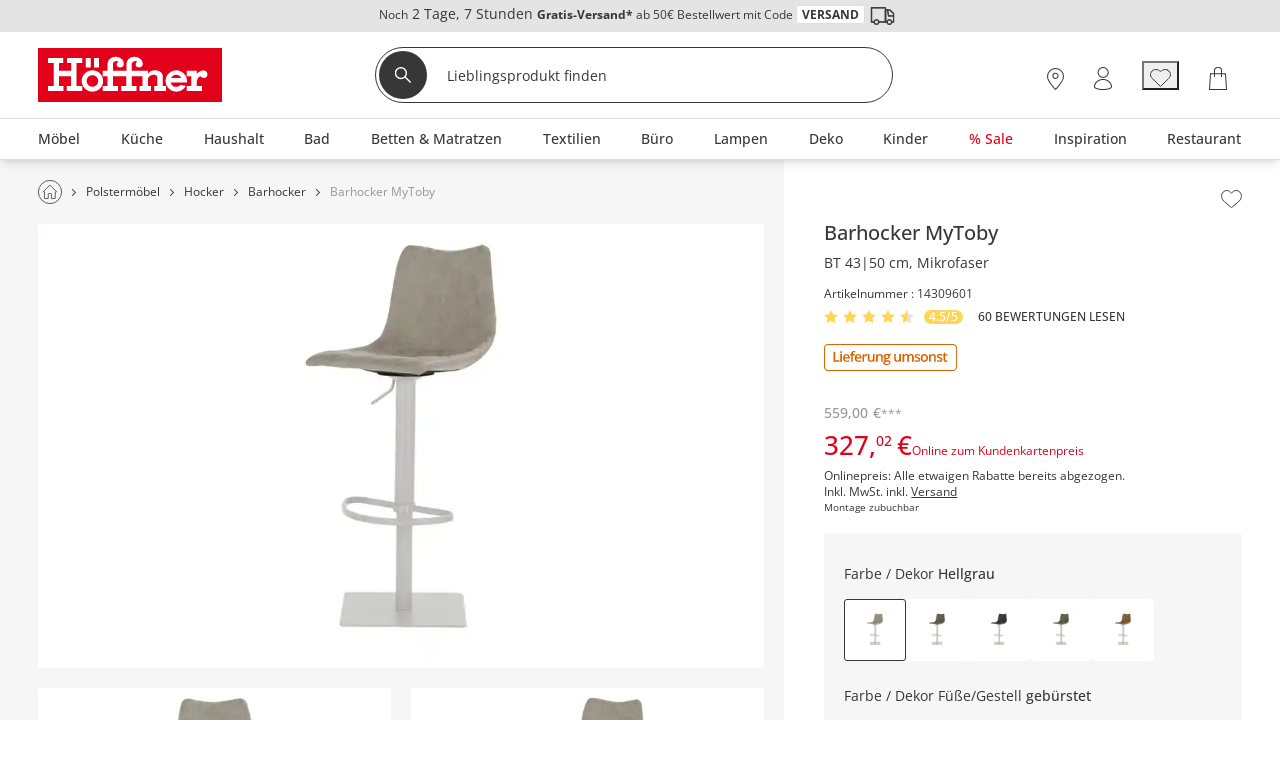

--- FILE ---
content_type: text/html; charset=utf-8
request_url: https://www.hoeffner.de/artikel/14309601
body_size: 53130
content:
<!DOCTYPE html><html lang="de"><head><title>Barhocker MyToby | Hellgrau, gebürstet | Möbel Höffner</title><meta charset="utf-8"><meta content="width=device-width, initial-scale=1, minimum-scale=1, maximum-scale=5" name="viewport"><meta content="telephone=no" name="format-detection"><meta name="description" content="Eine wohnliche Wohlfühlstimmung bringt der Hocker MyToby in Ihr Zuhause. Der Sitzhocker ist dank der Höhenverstellung eine richtige Oase der Entspannung und schenkt Ihnen nicht nur wunderbaren Komfort, sondern ist mit seinem industriellen, zeitlosen sowie modernen Stil auch ein absolutes Design-Highlight. Er lädt auch aufgrund der Polsterung aus Schaumstoff zum Wohlfühlen ein und ist für ein Gewicht von 120 kg ausgelegt. Der schöne Hocker MyToby steht Ihnen zu jeder Zeit zur Seite."><meta property="og:type" content="product"><meta property="og:title" content="Barhocker MyToby, gefunden bei Möbel Höffner"><meta property="og:description" content="Verstellbare Sitzhöhe und Drehfunktion, Hochwertiger Bezug aus Vintage-Mikrofaser, Stabiles Gestell aus Metall"><meta property="og:image" content="https://media.hoeffner.de/medias/medium/14309601_6-202510201227.webp"><link href="https://www.hoeffner.de/static-content/fonts/robotoSlab/robotoslab-bold-webfont.woff2" rel="preload" as="font" type="font/woff2" crossorigin><link href="https://www.hoeffner.de/static-content/fonts/robotoSlab/robotoslab-light-webfont.woff2" rel="preload" as="font" type="font/woff2" crossorigin><link href="https://www.hoeffner.de/static-content/fonts/OpenSans/open-sans-v27-latin-regular.woff2" rel="preload" as="font" type="font/woff2" crossorigin><link href="https://www.hoeffner.de/static-content/fonts/OpenSans/open-sans-v27-latin-700.woff2" rel="preload" as="font" type="font/woff2" crossorigin><link href="https://www.hoeffner.de/static-content/fonts/OpenSans/open-sans-v27-latin-500.woff2" rel="preload" as="font" type="font/woff2" crossorigin><link href="https://www.hoeffner.de/static-content/favicons/prod/hoeffner/favicon.ico" type="image/x-icon" rel="shortcut icon"><link rel="apple-touch-icon" sizes="180x180" href="https://www.hoeffner.de/static-content/favicons/prod/hoeffner/apple-touch-icon.png"><link rel="icon" type="image/png" sizes="32x32" href="https://www.hoeffner.de/static-content/favicons/prod/hoeffner/favicon-32x32.png"><link rel="icon" type="image/png" sizes="16x16" href="https://www.hoeffner.de/static-content/favicons/prod/hoeffner/favicon-16x16.png"><link rel="manifest" href="/manifest.json" crossorigin="use-credentials"><link rel="mask-icon" href="https://www.hoeffner.de/static-content/favicons/prod/hoeffner/safari-pinned-tab.svg" color="#E2001A"><meta name="msapplication-config" content="https://www.hoeffner.de/static-content/favicons/prod/hoeffner/browserconfig.xml"><meta name="msapplication-TileColor" content="#da532c"><meta name="theme-color" content="#ffffff"><link href="/static-content/css/article-react-css-hoeffner.0ecf1b3cec0bfc8b6652.css" type="text/css" rel="stylesheet"><link href="/static-content/css/custom-vendor-hoeffner.41d6ed54a3e2dae92367.css" type="text/css" rel="stylesheet"><link rel="preconnect" href="//widgets.trustedshops.com"><link rel="preconnect" href="https://www.googletagmanager.com"><link rel="preconnect" href="https://oss.maxcdn.com"><link rel="preconnect" href="https://media.hoeffner.de/"><script type="text/javascript" nonce="5rb2tcNan71uVJZOfCT5UKmjN5Ou7OgwGU1BZb4FDko=">window.spContexts = {
  PaC1: {},
  productCon: {}
};

</script><script type="text/javascript" nonce="5rb2tcNan71uVJZOfCT5UKmjN5Ou7OgwGU1BZb4FDko=">;(function (p, l, o, w, i, n, g,c) {
  if (!p[i]) {
    p.GlobalSnowplowNamespace = p.GlobalSnowplowNamespace || [];
    p.GlobalSnowplowNamespace.push(i);
    p[i] = function () {
      (p[i].q = p[i].q || []).push(arguments)
    };
    p[i].q = p[i].q || [];
    n = l.createElement(o);
    g = l.getElementsByTagName(o)[0];
    n.async = 1;
    n.src = w;
    g.parentNode.insertBefore(n, g)
    if(c !==''){
      n.integrity = c;
    }
  }
}(window, document, "script", "https://www.hoeffner.de/static-content/js/bundle/sp.a0077cb276e205ec0ffd.bundle.js", "snowplowKis",null,null, ""));

window.snowplowKis('newTracker', 'sc', document.location.hostname, {
  appId: 'hoeffner',
  forceSecureTracker: true,
  post: true,
  postPath: '/api/sp',
  encodeBase64: false,
  beacon: true,
  cookieSameSite: 'None',
  cookieSecure: true,
  anonymousTracking: false,
  stateStorageStrategy: 'cookieAndLocalStorage',
  contexts: {
    webPage: true,
    performanceTiming: true
  }
});</script><script type="application/ld+json">{
  "@context": "https://schema.org",
  "@type": "Organization",
  "url": "https://www.hoeffner.de",
  "logo": "https://www.hoeffner.de/static-content/images/logo.png"
}
</script></head><body class="body--ADS" id="responsive" data-tid="019c14db-1548-7002-a9e4-2902fd45c654" data-zip-code="" data-shopid="hoeffner" data-is-logged-in="false" data-page-type="ADS"><div id="optOuts" data-enable-snowplow="true" data-shop-event="false" data-ga="false" data-spl="false" data-mar="true" data-pers="true" data-stat="false"></div><script type="text/javascript" nonce="5rb2tcNan71uVJZOfCT5UKmjN5Ou7OgwGU1BZb4FDko=">spContexts.PaC1.breadcrumb = "";
spContexts.PaC1.pageType = "ADS";
spContexts.PaC1.name = document.title;
</script><noscript><iframe src="https://www.googletagmanager.com/ns.html?id=GTM-MC59TRK&gtm_auth=TxUczLSsRTotVxJlvfIQ1Q&gtm_preview=env-2&gtm_cookies_win=x" height="0" width="0" style="display:none;visibility:hidden"></iframe></noscript><script>(function (w, d, s, l, i, a) {
  w[l] = w[l] || [];
  w[l].push({
    'gtm.start': new Date().getTime(),
    event: 'gtm.js'
  });
  var f = d.getElementsByTagName(s)[0],
    j = d.createElement(s),
    dl = l != 'dataLayer' ? '&l=' + l : '';
  j.async = true;
  j.src = 'https://www.googletagmanager.com/gtm.js?id=' + i + dl + a;
  f.parentNode.insertBefore(j, f);
})(window, document, 'script', 'dataLayer', 'GTM-MC59TRK', '&gtm_auth=TxUczLSsRTotVxJlvfIQ1Q&gtm_preview=env-2&gtm_cookies_win=x');</script><div id="breakpoint" data-url-path="/artikel/14309601"></div><header class="header" role="banner"><a class="skipLink" href="#mainContent">Kopfzeile und Hauptnavigation überspringen - Zum Inhalt</a><div class="header__container"><div class="aboveHeaderTeaser"><div class="campaign campaign--aboveHeaderTeaser" id="above_header" data-text="" data-title="" data-campaign="empty_above_header_for_countdown" data-ad="above_header-Gratisversand"><div class="aboveHeader" style="background-color: #e4e4e4"><div></div><div class="aboveHeader__textAboveHeader"><span class="countDownText"><style>.aboveHeader__textAboveHeader .ccm-color-ffffff{color: #fff !important;text-decoration:none;line-height:1.5;}.aboveHeader__textAboveHeader  .ccm-display_inlineblock {display:inline-block;} .aboveHeader__textAboveHeader {color:#373737!important;} .aboveHeader__textAboveHeader strong {font-family:openSansBold;}.aboveHeader__textAboveHeader   .ccm-color-red {color:#e2001a;}.aboveHeader__textAboveHeader   .ccm-border-1px-e2001a {border: 1px solid #e2001a;}.aboveHeader__textAboveHeader   .ccm-uppercase {text-transform:uppercase;}.aboveHeader__textAboveHeader   .ccm-background-ffffff {background: #fff;}.aboveHeader__textAboveHeader   .ccm-border-radius-3 {border-radius:3px;}.aboveHeader__textAboveHeader  .ccm-padding_0-5 {padding: 0 5px;}.ccm-color-373737 {color: #373737;}.ccm-border-1px-dedede {border: 1px solid #dedede;}.ccm-fontsize-12 {font-size: 12px;}</style><div class="ccm-display_inlineblock"><span class="ccm-color-373737 ccm-fontsize-12">Noch</span></div>&nbsp;2 Tage,&nbsp;7 Stunden&nbsp;<div class="ccm-display_inlineblock ccm-fontsize-12"><span class="ccm-color-373737"><strong>Gratis-Versand*</strong> ab 50€ Bestellwert mit Code <strong class="ccm-color-373737 ccm-border-1px-dedede ccm-uppercase ccm-background-ffffff ccm-border-radius-3 ccm-padding_0-5">Versand</strong> <img src="[data-uri]" alt=""></span></div>&nbsp;</span><span><div class="ccm-display_inlineblock"></div></span></div></div></div></div><div class="headerBrand headerBrand--default"><span class="headerBrand__hamburger"><div class="hamburger" role="button" aria-labelledby="MENÜ" aria-controls="navigation"><input class="hamburger__input" id="hamburger" type="checkbox" data-skip-icheck="true"/><label class="hamburger__box" for="hamburger"><span class="hamburger__inner"></span><span class="hamburger__label">MENÜ</span></label></div><div class="headerBrand__leftPanel"></div></span><div class="headerBrand__logo"><div class="logo"><a class="logo__link" href="/"><span class="logo__icon logo__icon--default"><svg xmlns="http://www.w3.org/2000/svg" x="0px" y="0px" width="169.6px" height="50px" viewbox="0 0 169.6 50" style="enable-background:new 0 0 169.6 50;" xml:space="preserve"><defs><style>.hoeffnerLogo__icon1{fill: #e2001a;}
.hoeffnerLogo__icon2{fill: #fff;}</style></defs><title>Höffner - Zur Startseite</title><rect class="hoeffnerLogo__icon1" width="169.6" height="50"></rect><path class="hoeffnerLogo__icon2" d="M155.49,24.09a3.58,3.58,0,0,0-2-3c-2.92-1.39-6.42,1.17-7.93,2.92V21.07h-9.17v5h4.12v9.09h-4.12v4.63h14V35.18h-4.84v-3c0-.2,0-4.89,3.49-6.06a4.17,4.17,0,0,0,2.37,1.67,3.58,3.58,0,0,0,2.84-.69,3.3,3.3,0,0,0,1.21-3m-100-6H50.88V9.19H55.5v8.95Zm-12.09,0H48V9.19H43.42v8.95Zm-3.27,17v4.63H25.83V35.18h4V26.09H18.78v9.09h4v4.63H8.5V35.18h5.24V13.82H8.5V9.19H22.69v4.63H18.78v7.25H29.87V13.82H26V9.19H40.15v4.63H34.91V35.18h5.24Zm91.22-7.43h-9.2a5.16,5.16,0,0,1,9.2,0M136.53,32a9.87,9.87,0,1,0-1,3.09l-4.87-.84A5.47,5.47,0,0,1,126.77,36a5.25,5.25,0,0,1-5.17-4h14.93ZM49.46,35.9a5.38,5.38,0,1,0-5.38-5.38,5.39,5.39,0,0,0,5.38,5.38m0-15.26a9.88,9.88,0,1,1-9.88,9.88,9.89,9.89,0,0,1,9.88-9.88M82.79,10.16a6.7,6.7,0,0,0-2,4.43v6.49H68.4V14.56a2.41,2.41,0,0,1,2-2.24,3.1,3.1,0,0,1,3.11.48c-2.17.55-2.74,5.19,1.57,5.2a3.42,3.42,0,0,0,3.36-3.16,6.05,6.05,0,0,0-1.58-4.28,7.91,7.91,0,0,0-6-2.4,7.41,7.41,0,0,0-5.49,2,6.7,6.7,0,0,0-2,4.43v6.49H59.05v5h4.27v9.09H59.05v4.63h14.1V35.18H68.4V26.09H80.74v9.09H76v4.63h14V35.18H85.83V26.09h9.82v9.09H92.79v4.63h10.78V35.18H100.7v-6.8a3.18,3.18,0,0,1,1.14-1.95,6,6,0,0,1,4.34-1.71c1.88,0.09,3.09,1.23,3.09,2.33v8.12H106.4v4.63h11V35.18h-3.08V26.09c0-2.43-2.41-5.45-6.9-5.45a8.27,8.27,0,0,0-6.71,2.95V21.07H85.83V14.56a2.41,2.41,0,0,1,2-2.24,3.1,3.1,0,0,1,3.11.48c-2.23.52-2.64,5.2,1.56,5.2a3.45,3.45,0,0,0,3.38-3.16,6.05,6.05,0,0,0-1.58-4.28,7.91,7.91,0,0,0-6-2.4,7.41,7.41,0,0,0-5.49,2" transform="translate(0.69 0)"></path></svg></span></a></div></div><div class="headerBrand__search"><div class="searchForm"><form class="searchForm__form form-inline searchForm__form--default" name="searchForm" action="/suche" onsubmit="return ( setDirectSearchCookie() &amp;&amp; addBreakpointToCookie() &amp;&amp; validateSearchForm('searchFieldInputId') )" method="GET"><button class="searchForm__searchIcon" type="submit"><img src="/static-content/images/svg/searchLensWhite.svg" alt="Suche starten"/></button><input class="searchForm__field searchForm__field--default" id="searchFieldInputId" type="text" name="anfrage" maxlength="150" title="Geben Sie die Begriffe ein, nach denen Sie suchen." placeholder="Lieblingsprodukt finden" autocomplete="off" value=""/><button class="searchForm__clearButton" type="button" style="display:none"><img src="https://www.hoeffner.de/static-content/images/svg/icon_close_delete.svg" alt="Sucheingabe löschen"/></button></form></div><div class="searchForm__suggest"></div></div><div class="headerBrand__rightPanel"><div class="headerBrand__element headerBrand__element--store"><div class="headerElement headerElement--store"><span class="headerElement__label headerElement__label--store">26x vor Ort</span><a class="headerElement__link headerElement__link--store" data-testid="headerBrandStores" href="/standorte" target="_self" aria-label="26x vor Ort Standorte"><span class="headerElement__icon headerElement__icon--store"></span><span class="headerElement__text headerElement__text--store headerElement__text--hidden"><span class="headerElement__status headerElement__status--store">Standorte</span></span></a></div></div><div class="headerBrand__element headerBrand__element--login"><div class="headerElement headerElement--login"><span class="headerElement__label headerElement__label--login">Mein Konto</span><a class="headerElement__link headerElement__link--login" data-testid="headerBrandLogin" href="/login" target="_self" aria-label="Mein Konto Anmelden"><span class="headerElement__icon headerElement__icon--login"></span><span class="headerElement__text headerElement__text--login headerElement__text--hidden"><span class="headerElement__status headerElement__status--login">Anmelden</span></span></a></div></div><div class="headerBrand__element headerBrand__element--wishlist headerBrand__element--wishlistEmpty"><div class="headerElement headerElement--wishlist headerElement--wishlistEmpty" data-wish-list-login-required="data-wish-list-login-required"><span class="headerElement__label headerElement__label--wishlist headerElement__label--wishlistEmpty">Wunschliste</span><button class="headerElement__link headerElement__link--wishlist headerElement__link--wishlistEmpty" data-testid="headerBrandWishlist" target="_self" aria-label="Wunschliste 0"><span class="headerElement__icon headerElement__icon--wishlist headerElement__icon--wishlistEmpty"></span><span class="headerElement__text headerElement__text--wishlist headerElement__text--wishlistEmpty headerElement__text--hidden"><span class="headerElement__status headerElement__status--wishlist headerElement__status--wishlistEmpty">0</span></span><span class="headerElement__suffix">Artikel</span></button></div></div><div class="headerBrand__element headerBrand__element--cart headerBrand__element--cartEmpty"><div class="headerElement headerElement--cart headerElement--cartEmpty"><span class="headerElement__label headerElement__label--cart headerElement__label--cartEmpty">Warenkorb</span><a class="headerElement__link headerElement__link--cart headerElement__link--cartEmpty" data-testid="headerBrandCart" href="/warenkorb" target="_self" aria-label="Warenkorb 0"><span class="headerElement__icon headerElement__icon--cart headerElement__icon--cartEmpty"></span><span class="headerElement__text headerElement__text--cart headerElement__text--cartEmpty headerElement__text--hidden"><span class="headerElement__status headerElement__status--cart headerElement__status--cartEmpty">0</span></span><span class="headerElement__suffix">Artikel</span></a></div></div></div></div><nav class="headerMenu__container" id="headerMenuContainer" role="navigation" aria-label="Hauptnavigation"><div class="headerMenu__content"><div class="headerMenu headerMenu__scrollableContent headerMenu--default headerMenu--noChild"><button class="headerMenu__stuntHamburger"></button><div class="headerMenu__navigation"><div class="headerMenu__menuInSM"></div><div class="headerMenu__menuInSM headerMenu__menuInSM--navigation"><span class="menuHeading menuHeading--mainCategory menuHeading--Sortiment"><span class="menuHeading__font menuHeading__font--mainCategory">Sortiment</span></span></div><style>@media all and (min-width: 960px) {
  
          .menu__link[data-id="019c1327-d9b5-7000-98b7-799cf5f43b42"] > .menuLinkTitles {
            background-color: initial;
            color: initial;
          }
        
          .menu__link[data-id="019c1327-d9b5-7000-98b7-8a294bf91d82"] > .menuLinkTitles {
            background-color: initial;
            color: initial;
          }
        
}</style><ul class="menu"><li class="menu__entry menu__entry--large"><span class="menu__link menu__link--hasFlyout menu__link--default menu__link--moebel" data-id="019c1327-d9b5-7000-98b7-2dd121d06b6c" data-flyout-ajax="false" data-has-children="true"><a class="menu__linkHref menu__linkHref--default" data-testid="menuEntry_moebel" href="/moebel" target="_self"><span class="menuLinkTitles menuLinkTitles--default" style="background-color:null;color:null;"><span>Möbel</span></span></a><span class="menu__menuArrow"></span></span><span class="flyoutMenu flyoutMenu--default flyoutMenu--large" data-flyout-menu-id="019c1327-d9b5-7000-98b7-2dd121d06b6c" id="Möbel"><span class="flyoutMenu__wrapper"><ul class="flyoutMenu__container flyoutMenu__container--default"><span class="flyoutMenu__parentContainer"><span class="flyoutMenuParentItem"><span class="flyoutMenuParentItem__backToParent"><button class="flyoutMenuParentItem__backToParentButton"><span class="flyoutMenuParentItem__backToParentButtonText">Zurück</span></button><span class="flyoutMenuParentItem__backToParentTitle" data-parent-url="/moebel"><span class="menuHeading menuHeading--default menuHeading--Möbel"><span class="menuHeading__font menuHeading__font--default">Möbel</span></span></span><button class="flyoutMenuParentItem__navigationCloseIcon"></button></span><span class="flyoutMenuParentItem__category"><span class="flyoutMenuParentItem__link"><span class="menuHeading menuHeading--subHeading menuHeading--AlleMöbel"><span class="menuHeading__font menuHeading__font--subHeading">Alle Möbel</span></span><a class="buttonTextIcon buttonTextIcon--arrowRight" href="/moebel" data-testid=""><span class="buttonTextIcon__icon buttonTextIcon__icon--arrowRight"><svg xmlns="http://www.w3.org/2000/svg" width="7.311" height="13.121" viewbox="0 0 7.311 13.121"><g id="arrow_right_left" transform="translate(1.061 1.061)"><path id="Pfad_2002" d="M-23943-19234l1.836,1.834,3.662,3.666-5.5,5.5" transform="translate(23943 19234)" fill="none" stroke="#373737" stroke-linecap="round" stroke-linejoin="round" stroke-width="1.5"> </path></g></svg></span><span class="buttonTextIcon__label buttonTextIcon__label--arrowRight">Alle Möbel</span></a></span></span></span></span><span class="flyoutMenu__column flyoutMenuColumns--Möbel"><li><span class="flyoutTile" aria-label="Sofas &amp; Sessel"><span class="flyoutTile__Headline" data-id="019c14db-155f-7002-a9e4-322b69ee6937"><div class="flyoutTile__icon"><img src="https://media.hoeffner.de/images/cms/ICN_SOFAS_1664280998739.svg"/></div><a href="/polstermoebel" target="_self">Sofas &amp; Sessel</a><span class="flyoutTile__arrow flyoutTile__arrow--right"></span></span><span class="flyoutTile__subCategoriesContainer" data-id="019c14db-155f-7002-a9e4-322b69ee6937"><span class="flyoutTile__subCategoriesParentContainer"><span class="flyoutMenuParentItem"><span class="flyoutMenuParentItem__backToParent"><button class="flyoutMenuParentItem__backToParentButton" data-parent-id="019c14db-155f-7002-a9e4-322b69ee6937"><span class="flyoutMenuParentItem__backToParentButtonText">Zurück</span></button><span class="flyoutMenuParentItem__backToParentTitle" data-parent-url="/polstermoebel"><span class="menuHeading menuHeading--SofasSessel"><span class="menuHeading__font">Sofas &amp; Sessel</span></span></span><button class="flyoutMenuParentItem__navigationCloseIcon"></button></span><span class="flyoutMenuParentItem__category"><span class="flyoutMenuParentItem__link"><span class="menuHeading menuHeading--subHeading menuHeading--AlleSofasSessel"><span class="menuHeading__font menuHeading__font--subHeading">Alle Sofas &amp; Sessel</span></span><a class="buttonTextIcon buttonTextIcon--arrowRight" href="/polstermoebel" data-testid=""><span class="buttonTextIcon__icon buttonTextIcon__icon--arrowRight"><svg xmlns="http://www.w3.org/2000/svg" width="7.311" height="13.121" viewbox="0 0 7.311 13.121"><g id="arrow_right_left" transform="translate(1.061 1.061)"><path id="Pfad_2002" d="M-23943-19234l1.836,1.834,3.662,3.666-5.5,5.5" transform="translate(23943 19234)" fill="none" stroke="#373737" stroke-linecap="round" stroke-linejoin="round" stroke-width="1.5"> </path></g></svg></span><span class="buttonTextIcon__label buttonTextIcon__label--arrowRight">Alle Sofas &amp; Sessel</span></a></span></span></span></span><ul class="flyoutSubCategories" data-parent-ul-id="019c14db-155f-7002-a9e4-322b69ee6937"><li class="flyoutSubCategories__item"><a class="flyoutSubCategories__link" href="/ecksofas" target="_self">Ecksofas</a></li><li class="flyoutSubCategories__item"><a class="flyoutSubCategories__link" href="/einzelsofas" target="_self">Einzelsofas</a></li><li class="flyoutSubCategories__item"><a class="flyoutSubCategories__link" href="/sessel" target="_self">Sessel</a></li><li class="flyoutSubCategories__item flyoutSubCategories__item--hidden"><a class="flyoutSubCategories__link" href="/big-sofas" target="_self">Big-Sofas</a></li><li class="flyoutSubCategories__item"><a class="flyoutSubCategories__link" href="/schlafsofas" target="_self">Schlafsofas</a></li><li class="flyoutSubCategories__item flyoutSubCategories__item--hidden"><a class="flyoutSubCategories__link" href="/ledersofas" target="_self">Ledersofas</a></li><li class="flyoutSubCategories__item flyoutSubCategories__item--hidden"><a class="flyoutSubCategories__link" href="/sitzgruppen" target="_self">Sitzgruppen</a></li><li class="flyoutSubCategories__item flyoutSubCategories__item--hidden"><a class="flyoutSubCategories__link" href="/2-sitzer" target="_self">2-Sitzer</a></li><li class="flyoutSubCategories__item flyoutSubCategories__item--hidden"><a class="flyoutSubCategories__link" href="/3-sitzer" target="_self">3-Sitzer</a></li><li class="flyoutSubCategories__item flyoutSubCategories__item--hidden"><a class="flyoutSubCategories__link" href="/wohnlandschaften" target="_self">Wohnlandschaften</a></li><li class="flyoutSubCategories__item flyoutSubCategories__item--moreLabel"><span data-mlk="3172716e757667746f716764676e" data-target="_self">Alle ansehen</span></li><li class="flyoutSubCategories__moreLabel"><a class="buttonTextIcon buttonTextIcon--arrowRight" href="/polstermoebel" data-testid=""><span class="buttonTextIcon__icon buttonTextIcon__icon--arrowRight"><svg xmlns="http://www.w3.org/2000/svg" width="7.311" height="13.121" viewbox="0 0 7.311 13.121"><g id="arrow_right_left" transform="translate(1.061 1.061)"><path id="Pfad_2002" d="M-23943-19234l1.836,1.834,3.662,3.666-5.5,5.5" transform="translate(23943 19234)" fill="none" stroke="#373737" stroke-linecap="round" stroke-linejoin="round" stroke-width="1.5"> </path></g></svg></span><span class="buttonTextIcon__label buttonTextIcon__label--arrowRight">Alle ansehen</span></a></li></ul></span></span></li><li><span class="flyoutTile flyoutTile--last" aria-label="Kommoden &amp; Sideboards"><span class="flyoutTile__Headline" data-id="019c14db-1560-7002-a9e4-39e8cca0efa4"><div class="flyoutTile__icon"><img src="https://media.hoeffner.de/images/cms/ICN_KOMMODEN_1664278898941.svg"/></div><a href="/kommoden-sideboards" target="_self">Kommoden &amp; Sideboards</a><span class="flyoutTile__arrow flyoutTile__arrow--right"></span></span><span class="flyoutTile__subCategoriesContainer" data-id="019c14db-1560-7002-a9e4-39e8cca0efa4"><span class="flyoutTile__subCategoriesParentContainer"><span class="flyoutMenuParentItem"><span class="flyoutMenuParentItem__backToParent"><button class="flyoutMenuParentItem__backToParentButton" data-parent-id="019c14db-1560-7002-a9e4-39e8cca0efa4"><span class="flyoutMenuParentItem__backToParentButtonText">Zurück</span></button><span class="flyoutMenuParentItem__backToParentTitle" data-parent-url="/kommoden-sideboards"><span class="menuHeading menuHeading--KommodenSideboards"><span class="menuHeading__font">Kommoden &amp; Sideboards</span></span></span><button class="flyoutMenuParentItem__navigationCloseIcon"></button></span><span class="flyoutMenuParentItem__category"><span class="flyoutMenuParentItem__link"><span class="menuHeading menuHeading--subHeading menuHeading--AlleKommodenSideboards"><span class="menuHeading__font menuHeading__font--subHeading">Alle Kommoden &amp; Sideboards</span></span><a class="buttonTextIcon buttonTextIcon--arrowRight" href="/kommoden-sideboards" data-testid=""><span class="buttonTextIcon__icon buttonTextIcon__icon--arrowRight"><svg xmlns="http://www.w3.org/2000/svg" width="7.311" height="13.121" viewbox="0 0 7.311 13.121"><g id="arrow_right_left" transform="translate(1.061 1.061)"><path id="Pfad_2002" d="M-23943-19234l1.836,1.834,3.662,3.666-5.5,5.5" transform="translate(23943 19234)" fill="none" stroke="#373737" stroke-linecap="round" stroke-linejoin="round" stroke-width="1.5"> </path></g></svg></span><span class="buttonTextIcon__label buttonTextIcon__label--arrowRight">Alle Kommoden &amp; Sideboards</span></a></span></span></span></span><ul class="flyoutSubCategories flyoutSubCategories--last" data-parent-ul-id="019c14db-1560-7002-a9e4-39e8cca0efa4"><li class="flyoutSubCategories__item"><a class="flyoutSubCategories__link" href="/kommoden" target="_self">Kommoden</a></li><li class="flyoutSubCategories__item"><a class="flyoutSubCategories__link" href="/sideboards" target="_self">Sideboards</a></li><li class="flyoutSubCategories__item"><a class="flyoutSubCategories__link" href="/vitrinen" target="_self">Vitrinen</a></li><li class="flyoutSubCategories__item"><a class="flyoutSubCategories__link" href="/highboards" target="_self">Highboards</a></li><li class="flyoutSubCategories__item flyoutSubCategories__item--hidden"><a class="flyoutSubCategories__link" href="/tv-lowboards" target="_self">TV Boards</a></li><li class="flyoutSubCategories__item flyoutSubCategories__item--hidden"><a class="flyoutSubCategories__link" href="/lowboards" target="_self">Lowboards</a></li><li class="flyoutSubCategories__item flyoutSubCategories__item--hidden"><a class="flyoutSubCategories__link" href="/sekretaere" target="_self">Sekretäre</a></li><li class="flyoutSubCategories__item flyoutSubCategories__item--moreLabel"><span data-mlk="316d716f6f716667702f756b6667647163746675" data-target="_self">Alle ansehen</span></li><li class="flyoutSubCategories__moreLabel"><a class="buttonTextIcon buttonTextIcon--arrowRight" href="/kommoden-sideboards" data-testid=""><span class="buttonTextIcon__icon buttonTextIcon__icon--arrowRight"><svg xmlns="http://www.w3.org/2000/svg" width="7.311" height="13.121" viewbox="0 0 7.311 13.121"><g id="arrow_right_left" transform="translate(1.061 1.061)"><path id="Pfad_2002" d="M-23943-19234l1.836,1.834,3.662,3.666-5.5,5.5" transform="translate(23943 19234)" fill="none" stroke="#373737" stroke-linecap="round" stroke-linejoin="round" stroke-width="1.5"> </path></g></svg></span><span class="buttonTextIcon__label buttonTextIcon__label--arrowRight">Alle ansehen</span></a></li></ul></span></span></li></span><span class="flyoutMenu__column flyoutMenuColumns--Möbel"><li><span class="flyoutTile" aria-label="Schränke"><span class="flyoutTile__Headline" data-id="019c14db-1560-7002-a9e4-43e58de9c630"><div class="flyoutTile__icon"><img src="https://media.hoeffner.de/images/cms/ICN_SCHRAENKE_1664278956553.svg"/></div><a href="/schraenke" target="_self">Schränke</a><span class="flyoutTile__arrow flyoutTile__arrow--right"></span></span><span class="flyoutTile__subCategoriesContainer" data-id="019c14db-1560-7002-a9e4-43e58de9c630"><span class="flyoutTile__subCategoriesParentContainer"><span class="flyoutMenuParentItem"><span class="flyoutMenuParentItem__backToParent"><button class="flyoutMenuParentItem__backToParentButton" data-parent-id="019c14db-1560-7002-a9e4-43e58de9c630"><span class="flyoutMenuParentItem__backToParentButtonText">Zurück</span></button><span class="flyoutMenuParentItem__backToParentTitle" data-parent-url="/schraenke"><span class="menuHeading menuHeading--Schränke"><span class="menuHeading__font">Schränke</span></span></span><button class="flyoutMenuParentItem__navigationCloseIcon"></button></span><span class="flyoutMenuParentItem__category"><span class="flyoutMenuParentItem__link"><span class="menuHeading menuHeading--subHeading menuHeading--AlleSchränke"><span class="menuHeading__font menuHeading__font--subHeading">Alle Schränke</span></span><a class="buttonTextIcon buttonTextIcon--arrowRight" href="/schraenke" data-testid=""><span class="buttonTextIcon__icon buttonTextIcon__icon--arrowRight"><svg xmlns="http://www.w3.org/2000/svg" width="7.311" height="13.121" viewbox="0 0 7.311 13.121"><g id="arrow_right_left" transform="translate(1.061 1.061)"><path id="Pfad_2002" d="M-23943-19234l1.836,1.834,3.662,3.666-5.5,5.5" transform="translate(23943 19234)" fill="none" stroke="#373737" stroke-linecap="round" stroke-linejoin="round" stroke-width="1.5"> </path></g></svg></span><span class="buttonTextIcon__label buttonTextIcon__label--arrowRight">Alle Schränke</span></a></span></span></span></span><ul class="flyoutSubCategories" data-parent-ul-id="019c14db-1560-7002-a9e4-43e58de9c630"><li class="flyoutSubCategories__item"><a class="flyoutSubCategories__link" href="/kleiderschraenke" target="_self">Kleiderschränke</a></li><li class="flyoutSubCategories__item"><a class="flyoutSubCategories__link" href="/drehtuerenschraenke" target="_self">Drehtürenschränke</a></li><li class="flyoutSubCategories__item flyoutSubCategories__item--hidden"><a class="flyoutSubCategories__link" href="/schwebetuerenschraenke" target="_self">Schwebetürenschränke</a></li><li class="flyoutSubCategories__item flyoutSubCategories__item--hidden"><a class="flyoutSubCategories__link" href="/kommoden" target="_self">Kommoden</a></li><li class="flyoutSubCategories__item"><a class="flyoutSubCategories__link" href="/badschraenke" target="_self">Badschränke</a></li><li class="flyoutSubCategories__item flyoutSubCategories__item--hidden"><a class="flyoutSubCategories__link" href="/vitrinen" target="_self">Vitrinen</a></li><li class="flyoutSubCategories__item flyoutSubCategories__item--hidden"><a class="flyoutSubCategories__link" href="/buffets" target="_self">Buffets</a></li><li class="flyoutSubCategories__item"><a class="flyoutSubCategories__link" href="/schuhschraenke" target="_self">Schuhschränke</a></li><li class="flyoutSubCategories__item flyoutSubCategories__item--hidden"><a class="flyoutSubCategories__link" href="/dielenschraenke" target="_self">Dielenschränke</a></li><li class="flyoutSubCategories__item flyoutSubCategories__item--hidden"><a class="flyoutSubCategories__link" href="/garderobenschraenke" target="_self">Garderobenschränke</a></li><li class="flyoutSubCategories__item flyoutSubCategories__item--hidden"><a class="flyoutSubCategories__link" href="/rollcontainer" target="_self">Rollcontainer</a></li><li class="flyoutSubCategories__item flyoutSubCategories__item--hidden"><a class="flyoutSubCategories__link" href="/aktenschraenke" target="_self">Aktenschränke</a></li><li class="flyoutSubCategories__item flyoutSubCategories__item--moreLabel"><span data-mlk="3175656a746367706d67" data-target="_self">Alle ansehen</span></li><li class="flyoutSubCategories__moreLabel"><a class="buttonTextIcon buttonTextIcon--arrowRight" href="/schraenke" data-testid=""><span class="buttonTextIcon__icon buttonTextIcon__icon--arrowRight"><svg xmlns="http://www.w3.org/2000/svg" width="7.311" height="13.121" viewbox="0 0 7.311 13.121"><g id="arrow_right_left" transform="translate(1.061 1.061)"><path id="Pfad_2002" d="M-23943-19234l1.836,1.834,3.662,3.666-5.5,5.5" transform="translate(23943 19234)" fill="none" stroke="#373737" stroke-linecap="round" stroke-linejoin="round" stroke-width="1.5"> </path></g></svg></span><span class="buttonTextIcon__label buttonTextIcon__label--arrowRight">Alle ansehen</span></a></li></ul></span></span></li><li><span class="flyoutTile flyoutTile--last" aria-label="Betten"><span class="flyoutTile__Headline" data-id="019c14db-1560-7002-a9e4-4f5895daa37c"><div class="flyoutTile__icon"><img src="https://media.hoeffner.de/images/cms/ICN_BETTEN_1664278840418.svg"/></div><a href="/betten" target="_self">Betten</a><span class="flyoutTile__arrow flyoutTile__arrow--right"></span></span><span class="flyoutTile__subCategoriesContainer" data-id="019c14db-1560-7002-a9e4-4f5895daa37c"><span class="flyoutTile__subCategoriesParentContainer"><span class="flyoutMenuParentItem"><span class="flyoutMenuParentItem__backToParent"><button class="flyoutMenuParentItem__backToParentButton" data-parent-id="019c14db-1560-7002-a9e4-4f5895daa37c"><span class="flyoutMenuParentItem__backToParentButtonText">Zurück</span></button><span class="flyoutMenuParentItem__backToParentTitle" data-parent-url="/betten"><span class="menuHeading menuHeading--Betten"><span class="menuHeading__font">Betten</span></span></span><button class="flyoutMenuParentItem__navigationCloseIcon"></button></span><span class="flyoutMenuParentItem__category"><span class="flyoutMenuParentItem__link"><span class="menuHeading menuHeading--subHeading menuHeading--AlleBetten"><span class="menuHeading__font menuHeading__font--subHeading">Alle Betten</span></span><a class="buttonTextIcon buttonTextIcon--arrowRight" href="/betten" data-testid=""><span class="buttonTextIcon__icon buttonTextIcon__icon--arrowRight"><svg xmlns="http://www.w3.org/2000/svg" width="7.311" height="13.121" viewbox="0 0 7.311 13.121"><g id="arrow_right_left" transform="translate(1.061 1.061)"><path id="Pfad_2002" d="M-23943-19234l1.836,1.834,3.662,3.666-5.5,5.5" transform="translate(23943 19234)" fill="none" stroke="#373737" stroke-linecap="round" stroke-linejoin="round" stroke-width="1.5"> </path></g></svg></span><span class="buttonTextIcon__label buttonTextIcon__label--arrowRight">Alle Betten</span></a></span></span></span></span><ul class="flyoutSubCategories flyoutSubCategories--last" data-parent-ul-id="019c14db-1560-7002-a9e4-4f5895daa37c"><li class="flyoutSubCategories__item"><a class="flyoutSubCategories__link" href="/doppelbetten" target="_self">Doppelbetten</a></li><li class="flyoutSubCategories__item"><a class="flyoutSubCategories__link" href="/einzelbetten" target="_self">Einzelbetten</a></li><li class="flyoutSubCategories__item"><a class="flyoutSubCategories__link" href="/boxspringbetten" target="_self">Boxspringbetten</a></li><li class="flyoutSubCategories__item"><a class="flyoutSubCategories__link" href="/polsterbetten" target="_self">Polsterbetten</a></li><li class="flyoutSubCategories__item flyoutSubCategories__item--hidden"><a class="flyoutSubCategories__link" href="/kinderbetten" target="_self">Kinderbetten</a></li><li class="flyoutSubCategories__item flyoutSubCategories__item--hidden"><a class="flyoutSubCategories__link" href="/bettgestelle" target="_self">Bettgestelle</a></li><li class="flyoutSubCategories__item flyoutSubCategories__item--hidden"><a class="flyoutSubCategories__link" href="/gaestebetten" target="_self">Gästebetten</a></li><li class="flyoutSubCategories__item flyoutSubCategories__item--hidden"><a class="flyoutSubCategories__link" href="/metallbetten" target="_self">Metallbetten</a></li><li class="flyoutSubCategories__item flyoutSubCategories__item--moreLabel"><span data-mlk="31646776766770" data-target="_self">Alle ansehen</span></li><li class="flyoutSubCategories__moreLabel"><a class="buttonTextIcon buttonTextIcon--arrowRight" href="/betten" data-testid=""><span class="buttonTextIcon__icon buttonTextIcon__icon--arrowRight"><svg xmlns="http://www.w3.org/2000/svg" width="7.311" height="13.121" viewbox="0 0 7.311 13.121"><g id="arrow_right_left" transform="translate(1.061 1.061)"><path id="Pfad_2002" d="M-23943-19234l1.836,1.834,3.662,3.666-5.5,5.5" transform="translate(23943 19234)" fill="none" stroke="#373737" stroke-linecap="round" stroke-linejoin="round" stroke-width="1.5"> </path></g></svg></span><span class="buttonTextIcon__label buttonTextIcon__label--arrowRight">Alle ansehen</span></a></li></ul></span></span></li></span><span class="flyoutMenu__column flyoutMenuColumns--Möbel"><li><span class="flyoutTile" aria-label="Stühle"><span class="flyoutTile__Headline" data-id="019c14db-1560-7002-a9e4-50e4a815166f"><div class="flyoutTile__icon"><img src="https://media.hoeffner.de/images/cms/ICN_STUEHLE_1664279056618.svg"/></div><a href="/stuehle" target="_self">Stühle</a><span class="flyoutTile__arrow flyoutTile__arrow--right"></span></span><span class="flyoutTile__subCategoriesContainer" data-id="019c14db-1560-7002-a9e4-50e4a815166f"><span class="flyoutTile__subCategoriesParentContainer"><span class="flyoutMenuParentItem"><span class="flyoutMenuParentItem__backToParent"><button class="flyoutMenuParentItem__backToParentButton" data-parent-id="019c14db-1560-7002-a9e4-50e4a815166f"><span class="flyoutMenuParentItem__backToParentButtonText">Zurück</span></button><span class="flyoutMenuParentItem__backToParentTitle" data-parent-url="/stuehle"><span class="menuHeading menuHeading--Stühle"><span class="menuHeading__font">Stühle</span></span></span><button class="flyoutMenuParentItem__navigationCloseIcon"></button></span><span class="flyoutMenuParentItem__category"><span class="flyoutMenuParentItem__link"><span class="menuHeading menuHeading--subHeading menuHeading--AlleStühle"><span class="menuHeading__font menuHeading__font--subHeading">Alle Stühle</span></span><a class="buttonTextIcon buttonTextIcon--arrowRight" href="/stuehle" data-testid=""><span class="buttonTextIcon__icon buttonTextIcon__icon--arrowRight"><svg xmlns="http://www.w3.org/2000/svg" width="7.311" height="13.121" viewbox="0 0 7.311 13.121"><g id="arrow_right_left" transform="translate(1.061 1.061)"><path id="Pfad_2002" d="M-23943-19234l1.836,1.834,3.662,3.666-5.5,5.5" transform="translate(23943 19234)" fill="none" stroke="#373737" stroke-linecap="round" stroke-linejoin="round" stroke-width="1.5"> </path></g></svg></span><span class="buttonTextIcon__label buttonTextIcon__label--arrowRight">Alle Stühle</span></a></span></span></span></span><ul class="flyoutSubCategories" data-parent-ul-id="019c14db-1560-7002-a9e4-50e4a815166f"><li class="flyoutSubCategories__item"><a class="flyoutSubCategories__link" href="/esszimmerstuehle" target="_self">Esszimmerstühle</a></li><li class="flyoutSubCategories__item"><a class="flyoutSubCategories__link" href="/kuechenstuehle" target="_self">Küchenstühle</a></li><li class="flyoutSubCategories__item"><a class="flyoutSubCategories__link" href="/polsterstuehle" target="_self">Polsterstühle</a></li><li class="flyoutSubCategories__item flyoutSubCategories__item--hidden"><a class="flyoutSubCategories__link" href="/freischwinger" target="_self">Freischwinger</a></li><li class="flyoutSubCategories__item"><a class="flyoutSubCategories__link" href="/buerostuehle" target="_self">Bürostühle</a></li><li class="flyoutSubCategories__item flyoutSubCategories__item--hidden"><a class="flyoutSubCategories__link" href="/barhocker" target="_self">Barhocker</a></li><li class="flyoutSubCategories__item flyoutSubCategories__item--hidden"><a class="flyoutSubCategories__link" href="/klappstuehle" target="_self">Klappstühle</a></li><li class="flyoutSubCategories__item flyoutSubCategories__item--moreLabel"><span data-mlk="31757677676a6e67" data-target="_self">Alle ansehen</span></li><li class="flyoutSubCategories__moreLabel"><a class="buttonTextIcon buttonTextIcon--arrowRight" href="/stuehle" data-testid=""><span class="buttonTextIcon__icon buttonTextIcon__icon--arrowRight"><svg xmlns="http://www.w3.org/2000/svg" width="7.311" height="13.121" viewbox="0 0 7.311 13.121"><g id="arrow_right_left" transform="translate(1.061 1.061)"><path id="Pfad_2002" d="M-23943-19234l1.836,1.834,3.662,3.666-5.5,5.5" transform="translate(23943 19234)" fill="none" stroke="#373737" stroke-linecap="round" stroke-linejoin="round" stroke-width="1.5"> </path></g></svg></span><span class="buttonTextIcon__label buttonTextIcon__label--arrowRight">Alle ansehen</span></a></li></ul></span></span></li><li><span class="flyoutTile flyoutTile--last" aria-label="Tische"><span class="flyoutTile__Headline" data-id="019c14db-1560-7002-a9e4-5b883ac6f4c8"><div class="flyoutTile__icon"><img src="https://media.hoeffner.de/images/cms/ICN_TISCHE_1664279082048.svg"/></div><a href="/tische" target="_self">Tische</a><span class="flyoutTile__arrow flyoutTile__arrow--right"></span></span><span class="flyoutTile__subCategoriesContainer" data-id="019c14db-1560-7002-a9e4-5b883ac6f4c8"><span class="flyoutTile__subCategoriesParentContainer"><span class="flyoutMenuParentItem"><span class="flyoutMenuParentItem__backToParent"><button class="flyoutMenuParentItem__backToParentButton" data-parent-id="019c14db-1560-7002-a9e4-5b883ac6f4c8"><span class="flyoutMenuParentItem__backToParentButtonText">Zurück</span></button><span class="flyoutMenuParentItem__backToParentTitle" data-parent-url="/tische"><span class="menuHeading menuHeading--Tische"><span class="menuHeading__font">Tische</span></span></span><button class="flyoutMenuParentItem__navigationCloseIcon"></button></span><span class="flyoutMenuParentItem__category"><span class="flyoutMenuParentItem__link"><span class="menuHeading menuHeading--subHeading menuHeading--AlleTische"><span class="menuHeading__font menuHeading__font--subHeading">Alle Tische</span></span><a class="buttonTextIcon buttonTextIcon--arrowRight" href="/tische" data-testid=""><span class="buttonTextIcon__icon buttonTextIcon__icon--arrowRight"><svg xmlns="http://www.w3.org/2000/svg" width="7.311" height="13.121" viewbox="0 0 7.311 13.121"><g id="arrow_right_left" transform="translate(1.061 1.061)"><path id="Pfad_2002" d="M-23943-19234l1.836,1.834,3.662,3.666-5.5,5.5" transform="translate(23943 19234)" fill="none" stroke="#373737" stroke-linecap="round" stroke-linejoin="round" stroke-width="1.5"> </path></g></svg></span><span class="buttonTextIcon__label buttonTextIcon__label--arrowRight">Alle Tische</span></a></span></span></span></span><ul class="flyoutSubCategories flyoutSubCategories--last" data-parent-ul-id="019c14db-1560-7002-a9e4-5b883ac6f4c8"><li class="flyoutSubCategories__item"><a class="flyoutSubCategories__link" href="/esstische" target="_self">Esstische</a></li><li class="flyoutSubCategories__item"><a class="flyoutSubCategories__link" href="/couchtische" target="_self">Couchtische</a></li><li class="flyoutSubCategories__item"><a class="flyoutSubCategories__link" href="/schreibtische" target="_self">Schreibtische</a></li><li class="flyoutSubCategories__item flyoutSubCategories__item--hidden"><a class="flyoutSubCategories__link" href="/buerotische" target="_self">Bürotische</a></li><li class="flyoutSubCategories__item"><a class="flyoutSubCategories__link" href="/beistelltische" target="_self">Beistelltische</a></li><li class="flyoutSubCategories__item flyoutSubCategories__item--hidden"><a class="flyoutSubCategories__link" href="/nachttische" target="_self">Nachttische</a></li><li class="flyoutSubCategories__item flyoutSubCategories__item--hidden"><a class="flyoutSubCategories__link" href="/konsolentische" target="_self">Konsolentische</a></li><li class="flyoutSubCategories__item flyoutSubCategories__item--hidden"><a class="flyoutSubCategories__link" href="/bartische" target="_self">Bartische</a></li><li class="flyoutSubCategories__item flyoutSubCategories__item--hidden"><a class="flyoutSubCategories__link" href="/servierwagen" target="_self">Servierwagen</a></li><li class="flyoutSubCategories__item flyoutSubCategories__item--hidden"><a class="flyoutSubCategories__link" href="/computertische" target="_self">Computertische</a></li><li class="flyoutSubCategories__item flyoutSubCategories__item--hidden"><a class="flyoutSubCategories__link" href="/essgruppen" target="_self">Essgruppen</a></li><li class="flyoutSubCategories__item flyoutSubCategories__item--moreLabel"><span data-mlk="31766b75656a67" data-target="_self">Alle ansehen</span></li><li class="flyoutSubCategories__moreLabel"><a class="buttonTextIcon buttonTextIcon--arrowRight" href="/tische" data-testid=""><span class="buttonTextIcon__icon buttonTextIcon__icon--arrowRight"><svg xmlns="http://www.w3.org/2000/svg" width="7.311" height="13.121" viewbox="0 0 7.311 13.121"><g id="arrow_right_left" transform="translate(1.061 1.061)"><path id="Pfad_2002" d="M-23943-19234l1.836,1.834,3.662,3.666-5.5,5.5" transform="translate(23943 19234)" fill="none" stroke="#373737" stroke-linecap="round" stroke-linejoin="round" stroke-width="1.5"> </path></g></svg></span><span class="buttonTextIcon__label buttonTextIcon__label--arrowRight">Alle ansehen</span></a></li></ul></span></span></li></span><span class="flyoutMenu__column flyoutMenuColumns--Möbel"><li><span class="flyoutTile flyoutTile--hidden" aria-label="Sessel"><span class="flyoutTile__Headline" data-id="019c14db-1560-7002-a9e4-66c9f5ce138f"><div class="flyoutTile__icon"><img src="https://media.hoeffner.de/images/cms/ICN_SESSEL_1664278990550.svg"/></div><a href="/sessel" target="_self">Sessel</a><span class="flyoutTile__arrow flyoutTile__arrow--right"></span></span><span class="flyoutTile__subCategoriesContainer" data-id="019c14db-1560-7002-a9e4-66c9f5ce138f"><span class="flyoutTile__subCategoriesParentContainer"><span class="flyoutMenuParentItem"><span class="flyoutMenuParentItem__backToParent"><button class="flyoutMenuParentItem__backToParentButton" data-parent-id="019c14db-1560-7002-a9e4-66c9f5ce138f"><span class="flyoutMenuParentItem__backToParentButtonText">Zurück</span></button><span class="flyoutMenuParentItem__backToParentTitle" data-parent-url="/sessel"><span class="menuHeading menuHeading--Sessel"><span class="menuHeading__font">Sessel</span></span></span><button class="flyoutMenuParentItem__navigationCloseIcon"></button></span><span class="flyoutMenuParentItem__category"><span class="flyoutMenuParentItem__link"><span class="menuHeading menuHeading--subHeading menuHeading--AlleSessel"><span class="menuHeading__font menuHeading__font--subHeading">Alle Sessel</span></span><a class="buttonTextIcon buttonTextIcon--arrowRight" href="/sessel" data-testid=""><span class="buttonTextIcon__icon buttonTextIcon__icon--arrowRight"><svg xmlns="http://www.w3.org/2000/svg" width="7.311" height="13.121" viewbox="0 0 7.311 13.121"><g id="arrow_right_left" transform="translate(1.061 1.061)"><path id="Pfad_2002" d="M-23943-19234l1.836,1.834,3.662,3.666-5.5,5.5" transform="translate(23943 19234)" fill="none" stroke="#373737" stroke-linecap="round" stroke-linejoin="round" stroke-width="1.5"> </path></g></svg></span><span class="buttonTextIcon__label buttonTextIcon__label--arrowRight">Alle Sessel</span></a></span></span></span></span><ul class="flyoutSubCategories" data-parent-ul-id="019c14db-1560-7002-a9e4-66c9f5ce138f"><li class="flyoutSubCategories__item"><a class="flyoutSubCategories__link" href="/polstersessel" target="_self">Polstersessel</a></li><li class="flyoutSubCategories__item"><a class="flyoutSubCategories__link" href="/fernsehsessel" target="_self">Fernsehsessel</a></li><li class="flyoutSubCategories__item"><a class="flyoutSubCategories__link" href="/ledersessel" target="_self">Ledersessel</a></li><li class="flyoutSubCategories__item"><a class="flyoutSubCategories__link" href="/relaxsessel" target="_self">Relaxsessel</a></li><li class="flyoutSubCategories__item flyoutSubCategories__item--hidden"><a class="flyoutSubCategories__link" href="/ohrensessel" target="_self">Ohrensessel</a></li><li class="flyoutSubCategories__item flyoutSubCategories__item--hidden"><a class="flyoutSubCategories__link" href="/cocktailsessel" target="_self">Cocktailsessel</a></li><li class="flyoutSubCategories__item flyoutSubCategories__item--hidden"><a class="flyoutSubCategories__link" href="/drehsessel" target="_self">Drehsessel</a></li><li class="flyoutSubCategories__item flyoutSubCategories__item--hidden"><a class="flyoutSubCategories__link" href="/schlafsessel" target="_self">Schlafsessel</a></li><li class="flyoutSubCategories__item flyoutSubCategories__item--hidden"><a class="flyoutSubCategories__link" href="/sitzsaecke" target="_self">Sitzsäcke</a></li><li class="flyoutSubCategories__item flyoutSubCategories__item--moreLabel"><span data-mlk="3175677575676e" data-target="_self">Alle ansehen</span></li><li class="flyoutSubCategories__moreLabel"><a class="buttonTextIcon buttonTextIcon--arrowRight" href="/sessel" data-testid=""><span class="buttonTextIcon__icon buttonTextIcon__icon--arrowRight"><svg xmlns="http://www.w3.org/2000/svg" width="7.311" height="13.121" viewbox="0 0 7.311 13.121"><g id="arrow_right_left" transform="translate(1.061 1.061)"><path id="Pfad_2002" d="M-23943-19234l1.836,1.834,3.662,3.666-5.5,5.5" transform="translate(23943 19234)" fill="none" stroke="#373737" stroke-linecap="round" stroke-linejoin="round" stroke-width="1.5"> </path></g></svg></span><span class="buttonTextIcon__label buttonTextIcon__label--arrowRight">Alle ansehen</span></a></li></ul></span></span></li><li><span class="flyoutTile" aria-label="Beratung"><span class="flyoutTile__Headline flyoutTile__Headline--underlined" data-id="019c14db-1560-7002-a9e4-68f830a3ac91"><a href="/beratung" target="_self">Beratung</a></span></span></li><li><span class="flyoutTile" aria-label="Service"><span class="flyoutTile__Headline flyoutTile__Headline--underlined" data-id="019c14db-1560-7002-a9e4-774181d0b9d1"><a href="/service" target="_self">Service</a></span></span></li><li><span class="flyoutTile" aria-label="Weitere Kategorien"><span class="flyoutTile__Headline" data-id="019c14db-1560-7002-a9e4-7dae64b6d233"><a href="/moebel" target="_self">Weitere Kategorien</a><span class="flyoutTile__arrow flyoutTile__arrow--right"></span></span><span class="flyoutTile__subCategoriesContainer" data-id="019c14db-1560-7002-a9e4-7dae64b6d233"><span class="flyoutTile__subCategoriesParentContainer"><span class="flyoutMenuParentItem"><span class="flyoutMenuParentItem__backToParent"><button class="flyoutMenuParentItem__backToParentButton" data-parent-id="019c14db-1560-7002-a9e4-7dae64b6d233"><span class="flyoutMenuParentItem__backToParentButtonText">Zurück</span></button><span class="flyoutMenuParentItem__backToParentTitle" data-parent-url="/moebel"><span class="menuHeading menuHeading--WeitereKategorien"><span class="menuHeading__font">Weitere Kategorien</span></span></span><button class="flyoutMenuParentItem__navigationCloseIcon"></button></span><span class="flyoutMenuParentItem__category"><span class="flyoutMenuParentItem__link"><span class="menuHeading menuHeading--subHeading menuHeading--AlleWeitereKategorien"><span class="menuHeading__font menuHeading__font--subHeading">Alle Weitere Kategorien</span></span><a class="buttonTextIcon buttonTextIcon--arrowRight" href="/moebel" data-testid=""><span class="buttonTextIcon__icon buttonTextIcon__icon--arrowRight"><svg xmlns="http://www.w3.org/2000/svg" width="7.311" height="13.121" viewbox="0 0 7.311 13.121"><g id="arrow_right_left" transform="translate(1.061 1.061)"><path id="Pfad_2002" d="M-23943-19234l1.836,1.834,3.662,3.666-5.5,5.5" transform="translate(23943 19234)" fill="none" stroke="#373737" stroke-linecap="round" stroke-linejoin="round" stroke-width="1.5"> </path></g></svg></span><span class="buttonTextIcon__label buttonTextIcon__label--arrowRight">Alle Weitere Kategorien</span></a></span></span></span></span><ul class="flyoutSubCategories" data-parent-ul-id="019c14db-1560-7002-a9e4-7dae64b6d233"><li class="flyoutSubCategories__item"><a class="flyoutSubCategories__link" href="/garderoben" target="_self">Garderobe</a></li><li class="flyoutSubCategories__item"><a class="flyoutSubCategories__link" href="/regale" target="_self">Regale</a></li><li class="flyoutSubCategories__item"><a class="flyoutSubCategories__link" href="/wohnwaende" target="_self">Wohnwände</a></li><li class="flyoutSubCategories__item"><a class="flyoutSubCategories__link" href="/tv-lowboards" target="_self">TV Lowboards</a></li><li class="flyoutSubCategories__item"><a class="flyoutSubCategories__link" href="/baenke" target="_self">Bänke</a></li><li class="flyoutSubCategories__item"><a class="flyoutSubCategories__link" href="/hocker" target="_self">Hocker</a></li><li class="flyoutSubCategories__item"><a class="flyoutSubCategories__link" href="/relaxliegen" target="_self">Relaxliegen</a></li><li class="flyoutSubCategories__item flyoutSubCategories__item--hidden"><a class="flyoutSubCategories__link" href="/gartenmoebel" target="_self">Gartenmöbel</a></li><li class="flyoutSubCategories__item flyoutSubCategories__item--hidden"><a class="flyoutSubCategories__link" href="/hundesofas-hundebetten" target="_self">Hundesofas &amp; -betten</a></li><li class="flyoutSubCategories__item flyoutSubCategories__item--moreLabel"><span data-mlk="316f716764676e" data-target="_self">Alle ansehen</span></li><li class="flyoutSubCategories__moreLabel"><a class="buttonTextIcon buttonTextIcon--arrowRight" href="/moebel" data-testid=""><span class="buttonTextIcon__icon buttonTextIcon__icon--arrowRight"><svg xmlns="http://www.w3.org/2000/svg" width="7.311" height="13.121" viewbox="0 0 7.311 13.121"><g id="arrow_right_left" transform="translate(1.061 1.061)"><path id="Pfad_2002" d="M-23943-19234l1.836,1.834,3.662,3.666-5.5,5.5" transform="translate(23943 19234)" fill="none" stroke="#373737" stroke-linecap="round" stroke-linejoin="round" stroke-width="1.5"> </path></g></svg></span><span class="buttonTextIcon__label buttonTextIcon__label--arrowRight">Alle ansehen</span></a></li></ul></span></span></li><li><span class="flyoutTile flyoutTile--last" aria-label="Lagerräumung"><span class="flyoutTile__Headline flyoutTile__Headline--underlined" data-id="019c14db-1560-7002-a9e4-86758f9c2517"><div class="flyoutTile__icon"><img src="https://media.hoeffner.de/images/cms/ICN_PROZENT-SALE_1759743022732.svg"/></div><a href="/lagerraeumung" target="_self">Lagerräumung</a></span></span></li></span><span class="flyoutMenu__column flyoutMenu__column--flyoutCampaign"><li data-teaser="{&quot;slot&quot;:&quot;flyout_01&quot;,&quot;mixin&quot;:&quot;flyoutBanner&quot;}" data-teaser-key="flyout_01"></li></span></ul></span></span></li><li class="menu__entry menu__entry--large"><span class="menu__link menu__link--hasFlyout menu__link--default menu__link--kueche" data-id="019c1327-d9b5-7000-98b7-36b9838412d7" data-flyout-ajax="false" data-has-children="true"><a class="menu__linkHref menu__linkHref--default" data-testid="menuEntry_kueche" href="/kueche" target="_self"><span class="menuLinkTitles menuLinkTitles--default" style="background-color:null;color:null;"><span>Küche</span></span></a><span class="menu__menuArrow"></span></span><span class="flyoutMenu flyoutMenu--default flyoutMenu--large" data-flyout-menu-id="019c1327-d9b5-7000-98b7-36b9838412d7" id="Küche"><span class="flyoutMenu__wrapper"><ul class="flyoutMenu__container flyoutMenu__container--default"><span class="flyoutMenu__parentContainer"><span class="flyoutMenuParentItem"><span class="flyoutMenuParentItem__backToParent"><button class="flyoutMenuParentItem__backToParentButton"><span class="flyoutMenuParentItem__backToParentButtonText">Zurück</span></button><span class="flyoutMenuParentItem__backToParentTitle" data-parent-url="/kueche"><span class="menuHeading menuHeading--default menuHeading--Küche"><span class="menuHeading__font menuHeading__font--default">Küche</span></span></span><button class="flyoutMenuParentItem__navigationCloseIcon"></button></span><span class="flyoutMenuParentItem__category"><span class="flyoutMenuParentItem__link"><span class="menuHeading menuHeading--subHeading menuHeading--AlleKüche"><span class="menuHeading__font menuHeading__font--subHeading">Alle Küche</span></span><a class="buttonTextIcon buttonTextIcon--arrowRight" href="/kueche" data-testid=""><span class="buttonTextIcon__icon buttonTextIcon__icon--arrowRight"><svg xmlns="http://www.w3.org/2000/svg" width="7.311" height="13.121" viewbox="0 0 7.311 13.121"><g id="arrow_right_left" transform="translate(1.061 1.061)"><path id="Pfad_2002" d="M-23943-19234l1.836,1.834,3.662,3.666-5.5,5.5" transform="translate(23943 19234)" fill="none" stroke="#373737" stroke-linecap="round" stroke-linejoin="round" stroke-width="1.5"> </path></g></svg></span><span class="buttonTextIcon__label buttonTextIcon__label--arrowRight">Alle Küche</span></a></span></span></span></span><span class="flyoutMenu__column flyoutMenuColumns--Küche"><li><span class="flyoutTile" aria-label="Küchenkauf"><span class="flyoutTile__Headline" data-id="019c14db-1560-7002-a9e4-8ea307421b37"><div class="flyoutTile__icon"><img src="https://media.hoeffner.de/images/cms/ICN_KUECHENPLANUNG_1664279143933.svg"/></div><a href="/kueche" target="_self">Küchenkauf</a><span class="flyoutTile__arrow flyoutTile__arrow--right"></span></span><span class="flyoutTile__subCategoriesContainer" data-id="019c14db-1560-7002-a9e4-8ea307421b37"><span class="flyoutTile__subCategoriesParentContainer"><span class="flyoutMenuParentItem"><span class="flyoutMenuParentItem__backToParent"><button class="flyoutMenuParentItem__backToParentButton" data-parent-id="019c14db-1560-7002-a9e4-8ea307421b37"><span class="flyoutMenuParentItem__backToParentButtonText">Zurück</span></button><span class="flyoutMenuParentItem__backToParentTitle" data-parent-url="/kueche"><span class="menuHeading menuHeading--Küchenkauf"><span class="menuHeading__font">Küchenkauf</span></span></span><button class="flyoutMenuParentItem__navigationCloseIcon"></button></span><span class="flyoutMenuParentItem__category"><span class="flyoutMenuParentItem__link"><span class="menuHeading menuHeading--subHeading menuHeading--AlleKüchenkauf"><span class="menuHeading__font menuHeading__font--subHeading">Alle Küchenkauf</span></span><a class="buttonTextIcon buttonTextIcon--arrowRight" href="/kueche" data-testid=""><span class="buttonTextIcon__icon buttonTextIcon__icon--arrowRight"><svg xmlns="http://www.w3.org/2000/svg" width="7.311" height="13.121" viewbox="0 0 7.311 13.121"><g id="arrow_right_left" transform="translate(1.061 1.061)"><path id="Pfad_2002" d="M-23943-19234l1.836,1.834,3.662,3.666-5.5,5.5" transform="translate(23943 19234)" fill="none" stroke="#373737" stroke-linecap="round" stroke-linejoin="round" stroke-width="1.5"> </path></g></svg></span><span class="buttonTextIcon__label buttonTextIcon__label--arrowRight">Alle Küchenkauf</span></a></span></span></span></span><ul class="flyoutSubCategories" data-parent-ul-id="019c14db-1560-7002-a9e4-8ea307421b37"><li class="flyoutSubCategories__item"><a class="flyoutSubCategories__link" href="/kueche/beratungstermin" target="_self">Unsere Beratungsoptionen</a></li><li class="flyoutSubCategories__item"><a class="flyoutSubCategories__link" href="/kueche/service" target="_self">Unsere Service-Leistungen</a></li><li class="flyoutSubCategories__item"><a class="flyoutSubCategories__link" href="/standorte" target="_self">Unsere Standorte</a></li><li class="flyoutSubCategories__item flyoutSubCategories__item--moreLabel"><span data-mlk="316d7767656a67" data-target="_self">Alle ansehen</span></li><li class="flyoutSubCategories__moreLabel"><a class="buttonTextIcon buttonTextIcon--arrowRight" href="/kueche" data-testid=""><span class="buttonTextIcon__icon buttonTextIcon__icon--arrowRight"><svg xmlns="http://www.w3.org/2000/svg" width="7.311" height="13.121" viewbox="0 0 7.311 13.121"><g id="arrow_right_left" transform="translate(1.061 1.061)"><path id="Pfad_2002" d="M-23943-19234l1.836,1.834,3.662,3.666-5.5,5.5" transform="translate(23943 19234)" fill="none" stroke="#373737" stroke-linecap="round" stroke-linejoin="round" stroke-width="1.5"> </path></g></svg></span><span class="buttonTextIcon__label buttonTextIcon__label--arrowRight">Alle ansehen</span></a></li></ul></span></span></li><li><span class="flyoutTile flyoutTile--last" aria-label="Elektrogroßgeräte"><span class="flyoutTile__Headline" data-id="019c14db-1561-7002-a9e4-93ab92e6c227"><div class="flyoutTile__icon"><img src="https://media.hoeffner.de/images/cms/ICN_ELEKTROKGROSSGERAETE_1664279298163.svg"/></div><a href="/elektrogeraete" target="_self">Elektrogroßgeräte</a><span class="flyoutTile__arrow flyoutTile__arrow--right"></span></span><span class="flyoutTile__subCategoriesContainer" data-id="019c14db-1561-7002-a9e4-93ab92e6c227"><span class="flyoutTile__subCategoriesParentContainer"><span class="flyoutMenuParentItem"><span class="flyoutMenuParentItem__backToParent"><button class="flyoutMenuParentItem__backToParentButton" data-parent-id="019c14db-1561-7002-a9e4-93ab92e6c227"><span class="flyoutMenuParentItem__backToParentButtonText">Zurück</span></button><span class="flyoutMenuParentItem__backToParentTitle" data-parent-url="/elektrogeraete"><span class="menuHeading menuHeading--Elektrogroßgeräte"><span class="menuHeading__font">Elektrogroßgeräte</span></span></span><button class="flyoutMenuParentItem__navigationCloseIcon"></button></span><span class="flyoutMenuParentItem__category"><span class="flyoutMenuParentItem__link"><span class="menuHeading menuHeading--subHeading menuHeading--AlleElektrogroßgeräte"><span class="menuHeading__font menuHeading__font--subHeading">Alle Elektrogroßgeräte</span></span><a class="buttonTextIcon buttonTextIcon--arrowRight" href="/elektrogeraete" data-testid=""><span class="buttonTextIcon__icon buttonTextIcon__icon--arrowRight"><svg xmlns="http://www.w3.org/2000/svg" width="7.311" height="13.121" viewbox="0 0 7.311 13.121"><g id="arrow_right_left" transform="translate(1.061 1.061)"><path id="Pfad_2002" d="M-23943-19234l1.836,1.834,3.662,3.666-5.5,5.5" transform="translate(23943 19234)" fill="none" stroke="#373737" stroke-linecap="round" stroke-linejoin="round" stroke-width="1.5"> </path></g></svg></span><span class="buttonTextIcon__label buttonTextIcon__label--arrowRight">Alle Elektrogroßgeräte</span></a></span></span></span></span><ul class="flyoutSubCategories flyoutSubCategories--last" data-parent-ul-id="019c14db-1561-7002-a9e4-93ab92e6c227"><li class="flyoutSubCategories__item"><a class="flyoutSubCategories__link" href="/kuehlschraenke" target="_self">Kühlschränke</a></li><li class="flyoutSubCategories__item"><a class="flyoutSubCategories__link" href="/backoefen" target="_self">Backöfen, Herde, Kochfelder</a></li><li class="flyoutSubCategories__item"><a class="flyoutSubCategories__link" href="/geschirrspueler" target="_self">Geschirrspüler</a></li><li class="flyoutSubCategories__item"><a class="flyoutSubCategories__link" href="/dunstabzugshauben" target="_self">Dunstabzugshauben</a></li><li class="flyoutSubCategories__item flyoutSubCategories__item--moreLabel"><span data-mlk="31676e676d76747169677463677667" data-target="_self">Alle ansehen</span></li><li class="flyoutSubCategories__moreLabel"><a class="buttonTextIcon buttonTextIcon--arrowRight" href="/elektrogeraete" data-testid=""><span class="buttonTextIcon__icon buttonTextIcon__icon--arrowRight"><svg xmlns="http://www.w3.org/2000/svg" width="7.311" height="13.121" viewbox="0 0 7.311 13.121"><g id="arrow_right_left" transform="translate(1.061 1.061)"><path id="Pfad_2002" d="M-23943-19234l1.836,1.834,3.662,3.666-5.5,5.5" transform="translate(23943 19234)" fill="none" stroke="#373737" stroke-linecap="round" stroke-linejoin="round" stroke-width="1.5"> </path></g></svg></span><span class="buttonTextIcon__label buttonTextIcon__label--arrowRight">Alle ansehen</span></a></li></ul></span></span></li></span><span class="flyoutMenu__column flyoutMenuColumns--Küche"><li><span class="flyoutTile" aria-label="Küchenmarken"><span class="flyoutTile__Headline" data-id="019c14db-1561-7002-a9e4-998cbe7720f0"><div class="flyoutTile__icon"><img src="https://media.hoeffner.de/images/cms/ICN_KUECHENMARKE_1664279112833.svg"/></div><a href="/kuechen/kuechenhersteller" target="_self">Küchenmarken</a><span class="flyoutTile__arrow flyoutTile__arrow--right"></span></span><span class="flyoutTile__subCategoriesContainer" data-id="019c14db-1561-7002-a9e4-998cbe7720f0"><span class="flyoutTile__subCategoriesParentContainer"><span class="flyoutMenuParentItem"><span class="flyoutMenuParentItem__backToParent"><button class="flyoutMenuParentItem__backToParentButton" data-parent-id="019c14db-1561-7002-a9e4-998cbe7720f0"><span class="flyoutMenuParentItem__backToParentButtonText">Zurück</span></button><span class="flyoutMenuParentItem__backToParentTitle" data-parent-url="/kuechen/kuechenhersteller"><span class="menuHeading menuHeading--Küchenmarken"><span class="menuHeading__font">Küchenmarken</span></span></span><button class="flyoutMenuParentItem__navigationCloseIcon"></button></span><span class="flyoutMenuParentItem__category"><span class="flyoutMenuParentItem__link"><span class="menuHeading menuHeading--subHeading menuHeading--AlleKüchenmarken"><span class="menuHeading__font menuHeading__font--subHeading">Alle Küchenmarken</span></span><a class="buttonTextIcon buttonTextIcon--arrowRight" href="/kuechen/kuechenhersteller" data-testid=""><span class="buttonTextIcon__icon buttonTextIcon__icon--arrowRight"><svg xmlns="http://www.w3.org/2000/svg" width="7.311" height="13.121" viewbox="0 0 7.311 13.121"><g id="arrow_right_left" transform="translate(1.061 1.061)"><path id="Pfad_2002" d="M-23943-19234l1.836,1.834,3.662,3.666-5.5,5.5" transform="translate(23943 19234)" fill="none" stroke="#373737" stroke-linecap="round" stroke-linejoin="round" stroke-width="1.5"> </path></g></svg></span><span class="buttonTextIcon__label buttonTextIcon__label--arrowRight">Alle Küchenmarken</span></a></span></span></span></span><ul class="flyoutSubCategories" data-parent-ul-id="019c14db-1561-7002-a9e4-998cbe7720f0"><li class="flyoutSubCategories__item"><a class="flyoutSubCategories__link" href="/kueche/kuechenhersteller/alno-kuechen" target="_self">Alno</a></li><li class="flyoutSubCategories__item"><a class="flyoutSubCategories__link" href="/kueche/kuechenhersteller/nobilia-kuechen" target="_self">Nobilia</a></li><li class="flyoutSubCategories__item"><a class="flyoutSubCategories__link" href="/kueche/kuechenhersteller/nolte-kuechen" target="_self">Nolte</a></li><li class="flyoutSubCategories__item flyoutSubCategories__item--moreLabel"><span data-mlk="316d7767656a6770316d7767656a67706a67747576676e6e6774" data-target="_self">Alle ansehen</span></li><li class="flyoutSubCategories__moreLabel"><a class="buttonTextIcon buttonTextIcon--arrowRight" href="/kuechen/kuechenhersteller" data-testid=""><span class="buttonTextIcon__icon buttonTextIcon__icon--arrowRight"><svg xmlns="http://www.w3.org/2000/svg" width="7.311" height="13.121" viewbox="0 0 7.311 13.121"><g id="arrow_right_left" transform="translate(1.061 1.061)"><path id="Pfad_2002" d="M-23943-19234l1.836,1.834,3.662,3.666-5.5,5.5" transform="translate(23943 19234)" fill="none" stroke="#373737" stroke-linecap="round" stroke-linejoin="round" stroke-width="1.5"> </path></g></svg></span><span class="buttonTextIcon__label buttonTextIcon__label--arrowRight">Alle ansehen</span></a></li></ul></span></span></li><li><span class="flyoutTile flyoutTile--last" aria-label="Elektrokleingeräte"><span class="flyoutTile__Headline" data-id="019c14db-1561-7002-a9e4-a2e7fa5b1e2b"><div class="flyoutTile__icon"><img src="https://media.hoeffner.de/images/cms/ICN_ELEKTROKLEINGERAETE_1664279379125.svg"/></div><a href="/elektrokleingeraete" target="_self">Elektrokleingeräte</a><span class="flyoutTile__arrow flyoutTile__arrow--right"></span></span><span class="flyoutTile__subCategoriesContainer" data-id="019c14db-1561-7002-a9e4-a2e7fa5b1e2b"><span class="flyoutTile__subCategoriesParentContainer"><span class="flyoutMenuParentItem"><span class="flyoutMenuParentItem__backToParent"><button class="flyoutMenuParentItem__backToParentButton" data-parent-id="019c14db-1561-7002-a9e4-a2e7fa5b1e2b"><span class="flyoutMenuParentItem__backToParentButtonText">Zurück</span></button><span class="flyoutMenuParentItem__backToParentTitle" data-parent-url="/elektrokleingeraete"><span class="menuHeading menuHeading--Elektrokleingeräte"><span class="menuHeading__font">Elektrokleingeräte</span></span></span><button class="flyoutMenuParentItem__navigationCloseIcon"></button></span><span class="flyoutMenuParentItem__category"><span class="flyoutMenuParentItem__link"><span class="menuHeading menuHeading--subHeading menuHeading--AlleElektrokleingeräte"><span class="menuHeading__font menuHeading__font--subHeading">Alle Elektrokleingeräte</span></span><a class="buttonTextIcon buttonTextIcon--arrowRight" href="/elektrokleingeraete" data-testid=""><span class="buttonTextIcon__icon buttonTextIcon__icon--arrowRight"><svg xmlns="http://www.w3.org/2000/svg" width="7.311" height="13.121" viewbox="0 0 7.311 13.121"><g id="arrow_right_left" transform="translate(1.061 1.061)"><path id="Pfad_2002" d="M-23943-19234l1.836,1.834,3.662,3.666-5.5,5.5" transform="translate(23943 19234)" fill="none" stroke="#373737" stroke-linecap="round" stroke-linejoin="round" stroke-width="1.5"> </path></g></svg></span><span class="buttonTextIcon__label buttonTextIcon__label--arrowRight">Alle Elektrokleingeräte</span></a></span></span></span></span><ul class="flyoutSubCategories flyoutSubCategories--last" data-parent-ul-id="019c14db-1561-7002-a9e4-a2e7fa5b1e2b"><li class="flyoutSubCategories__item"><a class="flyoutSubCategories__link" href="/kaffeemaschinen" target="_self">Kaffeemaschinen</a></li><li class="flyoutSubCategories__item"><a class="flyoutSubCategories__link" href="/wasserkocher" target="_self">Wasserkocher</a></li><li class="flyoutSubCategories__item"><a class="flyoutSubCategories__link" href="/toaster" target="_self">Toaster</a></li><li class="flyoutSubCategories__item"><a class="flyoutSubCategories__link" href="/staubsauger" target="_self">Staubsauger</a></li><li class="flyoutSubCategories__item"><a class="flyoutSubCategories__link" href="/buegeleisen" target="_self">Bügeleisen</a></li><li class="flyoutSubCategories__item flyoutSubCategories__item--hidden"><a class="flyoutSubCategories__link" href="/eierkocher" target="_self">Eierkocher</a></li><li class="flyoutSubCategories__item flyoutSubCategories__item--hidden"><a class="flyoutSubCategories__link" href="/mixer" target="_self">Mixer &amp; Entsafter</a></li><li class="flyoutSubCategories__item flyoutSubCategories__item--hidden"><a class="flyoutSubCategories__link" href="/kochen" target="_self">Backen, Kochen, Grillen</a></li><li class="flyoutSubCategories__item flyoutSubCategories__item--hidden"><a class="flyoutSubCategories__link" href="/microwellen" target="_self">Mikrowellen</a></li><li class="flyoutSubCategories__item flyoutSubCategories__item--hidden"><a class="flyoutSubCategories__link" href="/ventilatoren" target="_self">Ventilatoren</a></li><li class="flyoutSubCategories__item flyoutSubCategories__item--hidden"><a class="flyoutSubCategories__link" href="/koerperpflege" target="_self">Körperpflege</a></li><li class="flyoutSubCategories__item flyoutSubCategories__item--moreLabel"><span data-mlk="31676e676d7674716d6e676b7069677463677667" data-target="_self">Alle ansehen</span></li><li class="flyoutSubCategories__moreLabel"><a class="buttonTextIcon buttonTextIcon--arrowRight" href="/elektrokleingeraete" data-testid=""><span class="buttonTextIcon__icon buttonTextIcon__icon--arrowRight"><svg xmlns="http://www.w3.org/2000/svg" width="7.311" height="13.121" viewbox="0 0 7.311 13.121"><g id="arrow_right_left" transform="translate(1.061 1.061)"><path id="Pfad_2002" d="M-23943-19234l1.836,1.834,3.662,3.666-5.5,5.5" transform="translate(23943 19234)" fill="none" stroke="#373737" stroke-linecap="round" stroke-linejoin="round" stroke-width="1.5"> </path></g></svg></span><span class="buttonTextIcon__label buttonTextIcon__label--arrowRight">Alle ansehen</span></a></li></ul></span></span></li></span><span class="flyoutMenu__column flyoutMenuColumns--Küche"><li><span class="flyoutTile" aria-label="Küchenzeilen"><span class="flyoutTile__Headline" data-id="019c14db-1561-7002-a9e4-a9613a497986"><div class="flyoutTile__icon"><img src="https://media.hoeffner.de/images/cms/ICN_KUECHENSTILE_1664279169820.svg"/></div><a href="/kuechen-online" target="_self">Küchenzeilen</a><span class="flyoutTile__arrow flyoutTile__arrow--right"></span></span><span class="flyoutTile__subCategoriesContainer" data-id="019c14db-1561-7002-a9e4-a9613a497986"><span class="flyoutTile__subCategoriesParentContainer"><span class="flyoutMenuParentItem"><span class="flyoutMenuParentItem__backToParent"><button class="flyoutMenuParentItem__backToParentButton" data-parent-id="019c14db-1561-7002-a9e4-a9613a497986"><span class="flyoutMenuParentItem__backToParentButtonText">Zurück</span></button><span class="flyoutMenuParentItem__backToParentTitle" data-parent-url="/kuechen-online"><span class="menuHeading menuHeading--Küchenzeilen"><span class="menuHeading__font">Küchenzeilen</span></span></span><button class="flyoutMenuParentItem__navigationCloseIcon"></button></span><span class="flyoutMenuParentItem__category"><span class="flyoutMenuParentItem__link"><span class="menuHeading menuHeading--subHeading menuHeading--AlleKüchenzeilen"><span class="menuHeading__font menuHeading__font--subHeading">Alle Küchenzeilen</span></span><a class="buttonTextIcon buttonTextIcon--arrowRight" href="/kuechen-online" data-testid=""><span class="buttonTextIcon__icon buttonTextIcon__icon--arrowRight"><svg xmlns="http://www.w3.org/2000/svg" width="7.311" height="13.121" viewbox="0 0 7.311 13.121"><g id="arrow_right_left" transform="translate(1.061 1.061)"><path id="Pfad_2002" d="M-23943-19234l1.836,1.834,3.662,3.666-5.5,5.5" transform="translate(23943 19234)" fill="none" stroke="#373737" stroke-linecap="round" stroke-linejoin="round" stroke-width="1.5"> </path></g></svg></span><span class="buttonTextIcon__label buttonTextIcon__label--arrowRight">Alle Küchenzeilen</span></a></span></span></span></span><ul class="flyoutSubCategories" data-parent-ul-id="019c14db-1561-7002-a9e4-a9613a497986"><li class="flyoutSubCategories__item"><a class="flyoutSubCategories__link" href="/kuechenbloecke-150-220" target="_self">Küchenblöcke 150-220cm</a></li><li class="flyoutSubCategories__item"><a class="flyoutSubCategories__link" href="/kuechenbloecke-ab-220" target="_self">Küchenblöcke ab 220cm</a></li><li class="flyoutSubCategories__item"><a class="flyoutSubCategories__link" href="/kuechen-ohne-e-geraete" target="_self">Ohne E-Geräte</a></li><li class="flyoutSubCategories__item"><a class="flyoutSubCategories__link" href="/kuechenbloecke" target="_self">Mit E-Geräten</a></li><li class="flyoutSubCategories__item flyoutSubCategories__item--moreLabel"><span data-mlk="316d7767656a67702f71706e6b7067" data-target="_self">Alle ansehen</span></li><li class="flyoutSubCategories__moreLabel"><a class="buttonTextIcon buttonTextIcon--arrowRight" href="/kuechen-online" data-testid=""><span class="buttonTextIcon__icon buttonTextIcon__icon--arrowRight"><svg xmlns="http://www.w3.org/2000/svg" width="7.311" height="13.121" viewbox="0 0 7.311 13.121"><g id="arrow_right_left" transform="translate(1.061 1.061)"><path id="Pfad_2002" d="M-23943-19234l1.836,1.834,3.662,3.666-5.5,5.5" transform="translate(23943 19234)" fill="none" stroke="#373737" stroke-linecap="round" stroke-linejoin="round" stroke-width="1.5"> </path></g></svg></span><span class="buttonTextIcon__label buttonTextIcon__label--arrowRight">Alle ansehen</span></a></li></ul></span></span></li><li><span class="flyoutTile flyoutTile--last" aria-label="Weitere Kategorien"><span class="flyoutTile__Headline" data-id="019c14db-1561-7002-a9e4-b6630f1cc2fd"><div class="flyoutTile__icon"><img src="https://media.hoeffner.de/images/cms/ICN_TOEPFE_1664279504132.svg"/></div><a href="/toepfe-pfannen" target="_self">Weitere Kategorien</a><span class="flyoutTile__arrow flyoutTile__arrow--right"></span></span><span class="flyoutTile__subCategoriesContainer" data-id="019c14db-1561-7002-a9e4-b6630f1cc2fd"><span class="flyoutTile__subCategoriesParentContainer"><span class="flyoutMenuParentItem"><span class="flyoutMenuParentItem__backToParent"><button class="flyoutMenuParentItem__backToParentButton" data-parent-id="019c14db-1561-7002-a9e4-b6630f1cc2fd"><span class="flyoutMenuParentItem__backToParentButtonText">Zurück</span></button><span class="flyoutMenuParentItem__backToParentTitle" data-parent-url="/toepfe-pfannen"><span class="menuHeading menuHeading--WeitereKategorien"><span class="menuHeading__font">Weitere Kategorien</span></span></span><button class="flyoutMenuParentItem__navigationCloseIcon"></button></span><span class="flyoutMenuParentItem__category"><span class="flyoutMenuParentItem__link"><span class="menuHeading menuHeading--subHeading menuHeading--AlleWeitereKategorien"><span class="menuHeading__font menuHeading__font--subHeading">Alle Weitere Kategorien</span></span><a class="buttonTextIcon buttonTextIcon--arrowRight" href="/toepfe-pfannen" data-testid=""><span class="buttonTextIcon__icon buttonTextIcon__icon--arrowRight"><svg xmlns="http://www.w3.org/2000/svg" width="7.311" height="13.121" viewbox="0 0 7.311 13.121"><g id="arrow_right_left" transform="translate(1.061 1.061)"><path id="Pfad_2002" d="M-23943-19234l1.836,1.834,3.662,3.666-5.5,5.5" transform="translate(23943 19234)" fill="none" stroke="#373737" stroke-linecap="round" stroke-linejoin="round" stroke-width="1.5"> </path></g></svg></span><span class="buttonTextIcon__label buttonTextIcon__label--arrowRight">Alle Weitere Kategorien</span></a></span></span></span></span><ul class="flyoutSubCategories flyoutSubCategories--last" data-parent-ul-id="019c14db-1561-7002-a9e4-b6630f1cc2fd"><li class="flyoutSubCategories__item"><a class="flyoutSubCategories__link" href="/toepfe-pfannen" target="_self">Töpfe &amp; Pfannen</a></li><li class="flyoutSubCategories__item"><a class="flyoutSubCategories__link" href="/geschirr" target="_self">Geschirr &amp; Tassen</a></li><li class="flyoutSubCategories__item"><a class="flyoutSubCategories__link" href="/glaeser" target="_self">Gläser &amp; Karaffen</a></li><li class="flyoutSubCategories__item"><a class="flyoutSubCategories__link" href="/besteck" target="_self">Messer &amp; Besteck</a></li><li class="flyoutSubCategories__item"><a class="flyoutSubCategories__link" href="/aufbewahrung" target="_self">Aufbewahrung</a></li><li class="flyoutSubCategories__item flyoutSubCategories__item--moreLabel"><span data-mlk="317671677268672f72686370706770" data-target="_self">Alle ansehen</span></li><li class="flyoutSubCategories__moreLabel"><a class="buttonTextIcon buttonTextIcon--arrowRight" href="/toepfe-pfannen" data-testid=""><span class="buttonTextIcon__icon buttonTextIcon__icon--arrowRight"><svg xmlns="http://www.w3.org/2000/svg" width="7.311" height="13.121" viewbox="0 0 7.311 13.121"><g id="arrow_right_left" transform="translate(1.061 1.061)"><path id="Pfad_2002" d="M-23943-19234l1.836,1.834,3.662,3.666-5.5,5.5" transform="translate(23943 19234)" fill="none" stroke="#373737" stroke-linecap="round" stroke-linejoin="round" stroke-width="1.5"> </path></g></svg></span><span class="buttonTextIcon__label buttonTextIcon__label--arrowRight">Alle ansehen</span></a></li></ul></span></span></li></span><span class="flyoutMenu__column flyoutMenuColumns--Küche"><li><span class="flyoutTile" aria-label="Inspiration"><span class="flyoutTile__Headline" data-id="019c14db-1561-7002-a9e4-bb036d824269"><div class="flyoutTile__icon"><img src="https://media.hoeffner.de/images/cms/ICN_ONLINEKUECHEN_1664279195457.svg"/></div><a href="/kueche/kuechenideen" target="_self">Inspiration</a><span class="flyoutTile__arrow flyoutTile__arrow--right"></span></span><span class="flyoutTile__subCategoriesContainer" data-id="019c14db-1561-7002-a9e4-bb036d824269"><span class="flyoutTile__subCategoriesParentContainer"><span class="flyoutMenuParentItem"><span class="flyoutMenuParentItem__backToParent"><button class="flyoutMenuParentItem__backToParentButton" data-parent-id="019c14db-1561-7002-a9e4-bb036d824269"><span class="flyoutMenuParentItem__backToParentButtonText">Zurück</span></button><span class="flyoutMenuParentItem__backToParentTitle" data-parent-url="/kueche/kuechenideen"><span class="menuHeading menuHeading--Inspiration"><span class="menuHeading__font">Inspiration</span></span></span><button class="flyoutMenuParentItem__navigationCloseIcon"></button></span><span class="flyoutMenuParentItem__category"><span class="flyoutMenuParentItem__link"><span class="menuHeading menuHeading--subHeading menuHeading--AlleInspiration"><span class="menuHeading__font menuHeading__font--subHeading">Alle Inspiration</span></span><a class="buttonTextIcon buttonTextIcon--arrowRight" href="/kueche/kuechenideen" data-testid=""><span class="buttonTextIcon__icon buttonTextIcon__icon--arrowRight"><svg xmlns="http://www.w3.org/2000/svg" width="7.311" height="13.121" viewbox="0 0 7.311 13.121"><g id="arrow_right_left" transform="translate(1.061 1.061)"><path id="Pfad_2002" d="M-23943-19234l1.836,1.834,3.662,3.666-5.5,5.5" transform="translate(23943 19234)" fill="none" stroke="#373737" stroke-linecap="round" stroke-linejoin="round" stroke-width="1.5"> </path></g></svg></span><span class="buttonTextIcon__label buttonTextIcon__label--arrowRight">Alle Inspiration</span></a></span></span></span></span><ul class="flyoutSubCategories" data-parent-ul-id="019c14db-1561-7002-a9e4-bb036d824269"><li class="flyoutSubCategories__item"><a class="flyoutSubCategories__link" href="/kueche/kuechenideen#k-stile" target="_self">Küchenstile</a></li><li class="flyoutSubCategories__item"><a class="flyoutSubCategories__link" href="/kueche/kuechenideen#k-formen" target="_self">Küchenformen</a></li><li class="flyoutSubCategories__item"><a class="flyoutSubCategories__link" href="/kueche/kuechenideen#k-farben" target="_self">Küchenfarben</a></li><li class="flyoutSubCategories__item flyoutSubCategories__item--moreLabel"><span data-mlk="316d7767656a67316d7767656a67706b66676770" data-target="_self">Alle ansehen</span></li><li class="flyoutSubCategories__moreLabel"><a class="buttonTextIcon buttonTextIcon--arrowRight" href="/kueche/kuechenideen" data-testid=""><span class="buttonTextIcon__icon buttonTextIcon__icon--arrowRight"><svg xmlns="http://www.w3.org/2000/svg" width="7.311" height="13.121" viewbox="0 0 7.311 13.121"><g id="arrow_right_left" transform="translate(1.061 1.061)"><path id="Pfad_2002" d="M-23943-19234l1.836,1.834,3.662,3.666-5.5,5.5" transform="translate(23943 19234)" fill="none" stroke="#373737" stroke-linecap="round" stroke-linejoin="round" stroke-width="1.5"> </path></g></svg></span><span class="buttonTextIcon__label buttonTextIcon__label--arrowRight">Alle ansehen</span></a></li></ul></span></span></li><li><span class="flyoutTile" aria-label="Ratgeber Küchenplanung"><span class="flyoutTile__Headline flyoutTile__Headline--underlined" data-id="019c14db-1561-7002-a9e4-c3068f1d3a79"><a href="/kueche/kuechenplanung" target="_self">Ratgeber Küchenplanung</a></span></span></li><li><span class="flyoutTile" aria-label="Ausstattungstipps"><span class="flyoutTile__Headline flyoutTile__Headline--underlined" data-id="019c14db-1561-7002-a9e4-cc336cb60994"><a href="/kueche/kuechenausstattung" target="_self">Ausstattungstipps</a></span></span></li><li><span class="flyoutTile" aria-label="3D Küchen-Planer"><span class="flyoutTile__Headline flyoutTile__Headline--underlined" data-id="019c14db-1561-7002-a9e4-d093346e8d9c"><a href="/kueche/kuechenplaner-online" target="_self">3D Küchen-Planer</a></span></span></li><li><span class="flyoutTile" aria-label="Kostenlose Beratung"><span class="flyoutTile__Headline flyoutTile__Headline--underlined" data-id="019c14db-1561-7002-a9e4-d8c98e1aac1f"><div class="flyoutTile__icon"><img src="https://media.hoeffner.de/images/cms/ICN_KALENDER-ROT_1724669581883.svg"/></div><a href="/kueche/beratungstermin" target="_self">Kostenlose Beratung</a></span></span></li><li><span class="flyoutTile flyoutTile--last" aria-label="Lagerräumung"><span class="flyoutTile__Headline flyoutTile__Headline--underlined" data-id="019c14db-1561-7002-a9e4-e195ada202e6"><div class="flyoutTile__icon"><img src="https://media.hoeffner.de/images/cms/ICN_PROZENT-SALE_1759743022732.svg"/></div><a href="/lagerraeumung" target="_self">Lagerräumung</a></span></span></li></span><span class="flyoutMenu__column flyoutMenu__column--flyoutCampaign"><li data-teaser="{&quot;slot&quot;:&quot;flyout_03&quot;,&quot;mixin&quot;:&quot;flyoutBanner&quot;}" data-teaser-key="flyout_03"></li></span></ul></span></span></li><li class="menu__entry menu__entry--large"><span class="menu__link menu__link--hasFlyout menu__link--default menu__link--haushalt" data-id="019c1327-d9b5-7000-98b7-38beef1c80f4" data-flyout-ajax="false" data-has-children="true"><a class="menu__linkHref menu__linkHref--default" data-testid="menuEntry_haushalt" href="/haushalt" target="_self"><span class="menuLinkTitles menuLinkTitles--default" style="background-color:null;color:null;"><span>Haushalt</span></span></a><span class="menu__menuArrow"></span></span><span class="flyoutMenu flyoutMenu--default flyoutMenu--large" data-flyout-menu-id="019c1327-d9b5-7000-98b7-38beef1c80f4" id="Haushalt"><span class="flyoutMenu__wrapper"><ul class="flyoutMenu__container flyoutMenu__container--default"><span class="flyoutMenu__parentContainer"><span class="flyoutMenuParentItem"><span class="flyoutMenuParentItem__backToParent"><button class="flyoutMenuParentItem__backToParentButton"><span class="flyoutMenuParentItem__backToParentButtonText">Zurück</span></button><span class="flyoutMenuParentItem__backToParentTitle" data-parent-url="/haushalt"><span class="menuHeading menuHeading--default menuHeading--Haushalt"><span class="menuHeading__font menuHeading__font--default">Haushalt</span></span></span><button class="flyoutMenuParentItem__navigationCloseIcon"></button></span><span class="flyoutMenuParentItem__category"><span class="flyoutMenuParentItem__link"><span class="menuHeading menuHeading--subHeading menuHeading--AlleHaushalt"><span class="menuHeading__font menuHeading__font--subHeading">Alle Haushalt</span></span><a class="buttonTextIcon buttonTextIcon--arrowRight" href="/haushalt" data-testid=""><span class="buttonTextIcon__icon buttonTextIcon__icon--arrowRight"><svg xmlns="http://www.w3.org/2000/svg" width="7.311" height="13.121" viewbox="0 0 7.311 13.121"><g id="arrow_right_left" transform="translate(1.061 1.061)"><path id="Pfad_2002" d="M-23943-19234l1.836,1.834,3.662,3.666-5.5,5.5" transform="translate(23943 19234)" fill="none" stroke="#373737" stroke-linecap="round" stroke-linejoin="round" stroke-width="1.5"> </path></g></svg></span><span class="buttonTextIcon__label buttonTextIcon__label--arrowRight">Alle Haushalt</span></a></span></span></span></span><span class="flyoutMenu__column flyoutMenuColumns--Haushalt"><li><span class="flyoutTile" aria-label="Töpfe &amp; Pfannen"><span class="flyoutTile__Headline" data-id="019c14db-1561-7002-a9e4-ecf63105a76f"><div class="flyoutTile__icon"><img src="https://media.hoeffner.de/images/cms/ICN_TOEPFE_1664279504132.svg"/></div><a href="/toepfe-pfannen" target="_self">Töpfe &amp; Pfannen</a><span class="flyoutTile__arrow flyoutTile__arrow--right"></span></span><span class="flyoutTile__subCategoriesContainer" data-id="019c14db-1561-7002-a9e4-ecf63105a76f"><span class="flyoutTile__subCategoriesParentContainer"><span class="flyoutMenuParentItem"><span class="flyoutMenuParentItem__backToParent"><button class="flyoutMenuParentItem__backToParentButton" data-parent-id="019c14db-1561-7002-a9e4-ecf63105a76f"><span class="flyoutMenuParentItem__backToParentButtonText">Zurück</span></button><span class="flyoutMenuParentItem__backToParentTitle" data-parent-url="/toepfe-pfannen"><span class="menuHeading menuHeading--TöpfePfannen"><span class="menuHeading__font">Töpfe &amp; Pfannen</span></span></span><button class="flyoutMenuParentItem__navigationCloseIcon"></button></span><span class="flyoutMenuParentItem__category"><span class="flyoutMenuParentItem__link"><span class="menuHeading menuHeading--subHeading menuHeading--AlleTöpfePfannen"><span class="menuHeading__font menuHeading__font--subHeading">Alle Töpfe &amp; Pfannen</span></span><a class="buttonTextIcon buttonTextIcon--arrowRight" href="/toepfe-pfannen" data-testid=""><span class="buttonTextIcon__icon buttonTextIcon__icon--arrowRight"><svg xmlns="http://www.w3.org/2000/svg" width="7.311" height="13.121" viewbox="0 0 7.311 13.121"><g id="arrow_right_left" transform="translate(1.061 1.061)"><path id="Pfad_2002" d="M-23943-19234l1.836,1.834,3.662,3.666-5.5,5.5" transform="translate(23943 19234)" fill="none" stroke="#373737" stroke-linecap="round" stroke-linejoin="round" stroke-width="1.5"> </path></g></svg></span><span class="buttonTextIcon__label buttonTextIcon__label--arrowRight">Alle Töpfe &amp; Pfannen</span></a></span></span></span></span><ul class="flyoutSubCategories" data-parent-ul-id="019c14db-1561-7002-a9e4-ecf63105a76f"><li class="flyoutSubCategories__item"><a class="flyoutSubCategories__link" href="/toepfe" target="_self">Töpfe </a></li><li class="flyoutSubCategories__item"><a class="flyoutSubCategories__link" href="/pfannen" target="_self">Pfannen </a></li><li class="flyoutSubCategories__item"><a class="flyoutSubCategories__link" href="/topf-sets" target="_self">Topf &amp; Pfannen-Sets</a></li><li class="flyoutSubCategories__item flyoutSubCategories__item--hidden"><a class="flyoutSubCategories__link" href="/schnellkochtoepfe" target="_self">Schnellkochtöpfe</a></li><li class="flyoutSubCategories__item flyoutSubCategories__item--hidden"><a class="flyoutSubCategories__link" href="/universalpfannen" target="_self">Universalpfannen</a></li><li class="flyoutSubCategories__item flyoutSubCategories__item--hidden"><a class="flyoutSubCategories__link" href="/schmorpfannen" target="_self">Schmorpfannen</a></li><li class="flyoutSubCategories__item flyoutSubCategories__item--hidden"><a class="flyoutSubCategories__link" href="/grillpfannen" target="_self">Grillpfannen</a></li><li class="flyoutSubCategories__item flyoutSubCategories__item--hidden"><a class="flyoutSubCategories__link" href="/spezialpfannen" target="_self">Spezial-Pfannen</a></li><li class="flyoutSubCategories__item flyoutSubCategories__item--hidden"><a class="flyoutSubCategories__link" href="/zubehoer-toepfe-pfannen" target="_self">Zubehör Töpfe Pfannen</a></li><li class="flyoutSubCategories__item flyoutSubCategories__item--hidden"><a class="flyoutSubCategories__link" href="/wok" target="_self">Wok</a></li><li class="flyoutSubCategories__item flyoutSubCategories__item--moreLabel"><span data-mlk="317671677268672f72686370706770" data-target="_self">Alle ansehen</span></li><li class="flyoutSubCategories__moreLabel"><a class="buttonTextIcon buttonTextIcon--arrowRight" href="/toepfe-pfannen" data-testid=""><span class="buttonTextIcon__icon buttonTextIcon__icon--arrowRight"><svg xmlns="http://www.w3.org/2000/svg" width="7.311" height="13.121" viewbox="0 0 7.311 13.121"><g id="arrow_right_left" transform="translate(1.061 1.061)"><path id="Pfad_2002" d="M-23943-19234l1.836,1.834,3.662,3.666-5.5,5.5" transform="translate(23943 19234)" fill="none" stroke="#373737" stroke-linecap="round" stroke-linejoin="round" stroke-width="1.5"> </path></g></svg></span><span class="buttonTextIcon__label buttonTextIcon__label--arrowRight">Alle ansehen</span></a></li></ul></span></span></li><li><span class="flyoutTile flyoutTile--last" aria-label="Aufbewahrung"><span class="flyoutTile__Headline" data-id="019c14db-1561-7002-a9e4-f58395842f01"><div class="flyoutTile__icon"><img src="https://media.hoeffner.de/images/cms/ICN_AUFBEWAHREN_1664279240940.svg"/></div><a href="/aufbewahrung" target="_self">Aufbewahrung</a><span class="flyoutTile__arrow flyoutTile__arrow--right"></span></span><span class="flyoutTile__subCategoriesContainer" data-id="019c14db-1561-7002-a9e4-f58395842f01"><span class="flyoutTile__subCategoriesParentContainer"><span class="flyoutMenuParentItem"><span class="flyoutMenuParentItem__backToParent"><button class="flyoutMenuParentItem__backToParentButton" data-parent-id="019c14db-1561-7002-a9e4-f58395842f01"><span class="flyoutMenuParentItem__backToParentButtonText">Zurück</span></button><span class="flyoutMenuParentItem__backToParentTitle" data-parent-url="/aufbewahrung"><span class="menuHeading menuHeading--Aufbewahrung"><span class="menuHeading__font">Aufbewahrung</span></span></span><button class="flyoutMenuParentItem__navigationCloseIcon"></button></span><span class="flyoutMenuParentItem__category"><span class="flyoutMenuParentItem__link"><span class="menuHeading menuHeading--subHeading menuHeading--AlleAufbewahrung"><span class="menuHeading__font menuHeading__font--subHeading">Alle Aufbewahrung</span></span><a class="buttonTextIcon buttonTextIcon--arrowRight" href="/aufbewahrung" data-testid=""><span class="buttonTextIcon__icon buttonTextIcon__icon--arrowRight"><svg xmlns="http://www.w3.org/2000/svg" width="7.311" height="13.121" viewbox="0 0 7.311 13.121"><g id="arrow_right_left" transform="translate(1.061 1.061)"><path id="Pfad_2002" d="M-23943-19234l1.836,1.834,3.662,3.666-5.5,5.5" transform="translate(23943 19234)" fill="none" stroke="#373737" stroke-linecap="round" stroke-linejoin="round" stroke-width="1.5"> </path></g></svg></span><span class="buttonTextIcon__label buttonTextIcon__label--arrowRight">Alle Aufbewahrung</span></a></span></span></span></span><ul class="flyoutSubCategories flyoutSubCategories--last" data-parent-ul-id="019c14db-1561-7002-a9e4-f58395842f01"><li class="flyoutSubCategories__item"><a class="flyoutSubCategories__link" href="/aufbewahrungsboxen" target="_self">Aufbewahrungsboxen</a></li><li class="flyoutSubCategories__item"><a class="flyoutSubCategories__link" href="/vorratsbehaelter" target="_self">Vorratsdosen</a></li><li class="flyoutSubCategories__item"><a class="flyoutSubCategories__link" href="/waesche-aufbewahrung" target="_self">Wäscheaufbewahrung</a></li><li class="flyoutSubCategories__item flyoutSubCategories__item--hidden"><a class="flyoutSubCategories__link" href="/kleiderbuegel" target="_self">Kleiderbügel</a></li><li class="flyoutSubCategories__item"><a class="flyoutSubCategories__link" href="/koerbe" target="_self">Körbe</a></li><li class="flyoutSubCategories__item flyoutSubCategories__item--hidden"><a class="flyoutSubCategories__link" href="/truhen-kisten" target="_self">Truhen &amp; Kisten</a></li><li class="flyoutSubCategories__item flyoutSubCategories__item--hidden"><a class="flyoutSubCategories__link" href="/brotkoerbe" target="_self">Brotkörbe</a></li><li class="flyoutSubCategories__item flyoutSubCategories__item--hidden"><a class="flyoutSubCategories__link" href="/zeitungsstaender-schirmstaender" target="_self">Zeitungsständer &amp; Schirmständer</a></li><li class="flyoutSubCategories__item flyoutSubCategories__item--hidden"><a class="flyoutSubCategories__link" href="/besteckkaesten" target="_self">Besteckkästen</a></li><li class="flyoutSubCategories__item flyoutSubCategories__item--hidden"><a class="flyoutSubCategories__link" href="/taschen-beutel" target="_self">Taschen &amp; Beutel</a></li><li class="flyoutSubCategories__item flyoutSubCategories__item--moreLabel"><span data-mlk="31637768646779636a74777069" data-target="_self">Alle ansehen</span></li><li class="flyoutSubCategories__moreLabel"><a class="buttonTextIcon buttonTextIcon--arrowRight" href="/aufbewahrung" data-testid=""><span class="buttonTextIcon__icon buttonTextIcon__icon--arrowRight"><svg xmlns="http://www.w3.org/2000/svg" width="7.311" height="13.121" viewbox="0 0 7.311 13.121"><g id="arrow_right_left" transform="translate(1.061 1.061)"><path id="Pfad_2002" d="M-23943-19234l1.836,1.834,3.662,3.666-5.5,5.5" transform="translate(23943 19234)" fill="none" stroke="#373737" stroke-linecap="round" stroke-linejoin="round" stroke-width="1.5"> </path></g></svg></span><span class="buttonTextIcon__label buttonTextIcon__label--arrowRight">Alle ansehen</span></a></li></ul></span></span></li></span><span class="flyoutMenu__column flyoutMenuColumns--Haushalt"><li><span class="flyoutTile" aria-label="Geschirr &amp; Tassen"><span class="flyoutTile__Headline" data-id="019c14db-1562-7002-a9e4-fbe044522399"><div class="flyoutTile__icon"><img src="https://media.hoeffner.de/images/cms/ICN_GESCHIRR_1664279411841.svg"/></div><a href="/geschirr" target="_self">Geschirr &amp; Tassen</a><span class="flyoutTile__arrow flyoutTile__arrow--right"></span></span><span class="flyoutTile__subCategoriesContainer" data-id="019c14db-1562-7002-a9e4-fbe044522399"><span class="flyoutTile__subCategoriesParentContainer"><span class="flyoutMenuParentItem"><span class="flyoutMenuParentItem__backToParent"><button class="flyoutMenuParentItem__backToParentButton" data-parent-id="019c14db-1562-7002-a9e4-fbe044522399"><span class="flyoutMenuParentItem__backToParentButtonText">Zurück</span></button><span class="flyoutMenuParentItem__backToParentTitle" data-parent-url="/geschirr"><span class="menuHeading menuHeading--GeschirrTassen"><span class="menuHeading__font">Geschirr &amp; Tassen</span></span></span><button class="flyoutMenuParentItem__navigationCloseIcon"></button></span><span class="flyoutMenuParentItem__category"><span class="flyoutMenuParentItem__link"><span class="menuHeading menuHeading--subHeading menuHeading--AlleGeschirrTassen"><span class="menuHeading__font menuHeading__font--subHeading">Alle Geschirr &amp; Tassen</span></span><a class="buttonTextIcon buttonTextIcon--arrowRight" href="/geschirr" data-testid=""><span class="buttonTextIcon__icon buttonTextIcon__icon--arrowRight"><svg xmlns="http://www.w3.org/2000/svg" width="7.311" height="13.121" viewbox="0 0 7.311 13.121"><g id="arrow_right_left" transform="translate(1.061 1.061)"><path id="Pfad_2002" d="M-23943-19234l1.836,1.834,3.662,3.666-5.5,5.5" transform="translate(23943 19234)" fill="none" stroke="#373737" stroke-linecap="round" stroke-linejoin="round" stroke-width="1.5"> </path></g></svg></span><span class="buttonTextIcon__label buttonTextIcon__label--arrowRight">Alle Geschirr &amp; Tassen</span></a></span></span></span></span><ul class="flyoutSubCategories" data-parent-ul-id="019c14db-1562-7002-a9e4-fbe044522399"><li class="flyoutSubCategories__item flyoutSubCategories__item--hidden"><a class="flyoutSubCategories__link" href="/einzelgeschirrteile" target="_self">Einzelgeschirrteile</a></li><li class="flyoutSubCategories__item flyoutSubCategories__item--hidden"><a class="flyoutSubCategories__link" href="/schalen" target="_self">Schalen</a></li><li class="flyoutSubCategories__item"><a class="flyoutSubCategories__link" href="/geschirrsets" target="_self">Geschirrsets</a></li><li class="flyoutSubCategories__item"><a class="flyoutSubCategories__link" href="/teller" target="_self">Teller</a></li><li class="flyoutSubCategories__item"><a class="flyoutSubCategories__link" href="/etageren" target="_self">Etageren</a></li><li class="flyoutSubCategories__item flyoutSubCategories__item--hidden"><a class="flyoutSubCategories__link" href="/tassen" target="_self">Tassen</a></li><li class="flyoutSubCategories__item flyoutSubCategories__item--hidden"><a class="flyoutSubCategories__link" href="/becher" target="_self">Becher</a></li><li class="flyoutSubCategories__item flyoutSubCategories__item--hidden"><a class="flyoutSubCategories__link" href="/suppenteller" target="_self">Suppenteller &amp; Suppentassen</a></li><li class="flyoutSubCategories__item flyoutSubCategories__item--hidden"><a class="flyoutSubCategories__link" href="/kindergeschirr" target="_self">Kindergeschirr</a></li><li class="flyoutSubCategories__item flyoutSubCategories__item--hidden"><a class="flyoutSubCategories__link" href="/butterdosen" target="_self">Butterdosen</a></li><li class="flyoutSubCategories__item flyoutSubCategories__item--hidden"><a class="flyoutSubCategories__link" href="/pastateller" target="_self">Pastateller</a></li><li class="flyoutSubCategories__item flyoutSubCategories__item--hidden"><a class="flyoutSubCategories__link" href="/eierbecher" target="_self">Eierbecher</a></li><li class="flyoutSubCategories__item flyoutSubCategories__item--hidden"><a class="flyoutSubCategories__link" href="/platzteller" target="_self">Platzteller</a></li><li class="flyoutSubCategories__item flyoutSubCategories__item--moreLabel"><span data-mlk="31696775656a6b7474" data-target="_self">Alle ansehen</span></li><li class="flyoutSubCategories__moreLabel"><a class="buttonTextIcon buttonTextIcon--arrowRight" href="/geschirr" data-testid=""><span class="buttonTextIcon__icon buttonTextIcon__icon--arrowRight"><svg xmlns="http://www.w3.org/2000/svg" width="7.311" height="13.121" viewbox="0 0 7.311 13.121"><g id="arrow_right_left" transform="translate(1.061 1.061)"><path id="Pfad_2002" d="M-23943-19234l1.836,1.834,3.662,3.666-5.5,5.5" transform="translate(23943 19234)" fill="none" stroke="#373737" stroke-linecap="round" stroke-linejoin="round" stroke-width="1.5"> </path></g></svg></span><span class="buttonTextIcon__label buttonTextIcon__label--arrowRight">Alle ansehen</span></a></li></ul></span></span></li><li><span class="flyoutTile flyoutTile--last" aria-label="Elektrogroßgeräte"><span class="flyoutTile__Headline" data-id="019c14db-1562-7002-a9e5-054b6727316e"><div class="flyoutTile__icon"><img src="https://media.hoeffner.de/images/cms/ICN_ELEKTROKGROSSGERAETE_1664279298163.svg"/></div><a href="/elektrogeraete" target="_self">Elektrogroßgeräte</a><span class="flyoutTile__arrow flyoutTile__arrow--right"></span></span><span class="flyoutTile__subCategoriesContainer" data-id="019c14db-1562-7002-a9e5-054b6727316e"><span class="flyoutTile__subCategoriesParentContainer"><span class="flyoutMenuParentItem"><span class="flyoutMenuParentItem__backToParent"><button class="flyoutMenuParentItem__backToParentButton" data-parent-id="019c14db-1562-7002-a9e5-054b6727316e"><span class="flyoutMenuParentItem__backToParentButtonText">Zurück</span></button><span class="flyoutMenuParentItem__backToParentTitle" data-parent-url="/elektrogeraete"><span class="menuHeading menuHeading--Elektrogroßgeräte"><span class="menuHeading__font">Elektrogroßgeräte</span></span></span><button class="flyoutMenuParentItem__navigationCloseIcon"></button></span><span class="flyoutMenuParentItem__category"><span class="flyoutMenuParentItem__link"><span class="menuHeading menuHeading--subHeading menuHeading--AlleElektrogroßgeräte"><span class="menuHeading__font menuHeading__font--subHeading">Alle Elektrogroßgeräte</span></span><a class="buttonTextIcon buttonTextIcon--arrowRight" href="/elektrogeraete" data-testid=""><span class="buttonTextIcon__icon buttonTextIcon__icon--arrowRight"><svg xmlns="http://www.w3.org/2000/svg" width="7.311" height="13.121" viewbox="0 0 7.311 13.121"><g id="arrow_right_left" transform="translate(1.061 1.061)"><path id="Pfad_2002" d="M-23943-19234l1.836,1.834,3.662,3.666-5.5,5.5" transform="translate(23943 19234)" fill="none" stroke="#373737" stroke-linecap="round" stroke-linejoin="round" stroke-width="1.5"> </path></g></svg></span><span class="buttonTextIcon__label buttonTextIcon__label--arrowRight">Alle Elektrogroßgeräte</span></a></span></span></span></span><ul class="flyoutSubCategories flyoutSubCategories--last" data-parent-ul-id="019c14db-1562-7002-a9e5-054b6727316e"><li class="flyoutSubCategories__item"><a class="flyoutSubCategories__link" href="/kuehlschraenke" target="_self">Kühlschränke</a></li><li class="flyoutSubCategories__item"><a class="flyoutSubCategories__link" href="/gefrierschraenke" target="_self">Gefrierschränke</a></li><li class="flyoutSubCategories__item"><a class="flyoutSubCategories__link" href="/waschmaschinen" target="_self">Waschmaschinen</a></li><li class="flyoutSubCategories__item"><a class="flyoutSubCategories__link" href="/geschirrspueler" target="_self">Geschirrspüler</a></li><li class="flyoutSubCategories__item flyoutSubCategories__item--hidden"><a class="flyoutSubCategories__link" href="/trockner" target="_self">Trockner</a></li><li class="flyoutSubCategories__item flyoutSubCategories__item--hidden"><a class="flyoutSubCategories__link" href="/waschtrockner" target="_self">Waschtrockner</a></li><li class="flyoutSubCategories__item flyoutSubCategories__item--hidden"><a class="flyoutSubCategories__link" href="/einbaugeraete" target="_self">Einbaugeräte</a></li><li class="flyoutSubCategories__item flyoutSubCategories__item--hidden"><a class="flyoutSubCategories__link" href="/backoefen" target="_self">Backöfen, Herde und Kochfelder</a></li><li class="flyoutSubCategories__item flyoutSubCategories__item--hidden"><a class="flyoutSubCategories__link" href="/kuehl-gefrierkombinationen" target="_self">Kühl- Gefrierkombinationen</a></li><li class="flyoutSubCategories__item flyoutSubCategories__item--hidden"><a class="flyoutSubCategories__link" href="/dunstabzugshauben" target="_self">Dunstabzugshauben</a></li><li class="flyoutSubCategories__item flyoutSubCategories__item--moreLabel"><span data-mlk="31676e676d76747169677463677667" data-target="_self">Alle ansehen</span></li><li class="flyoutSubCategories__moreLabel"><a class="buttonTextIcon buttonTextIcon--arrowRight" href="/elektrogeraete" data-testid=""><span class="buttonTextIcon__icon buttonTextIcon__icon--arrowRight"><svg xmlns="http://www.w3.org/2000/svg" width="7.311" height="13.121" viewbox="0 0 7.311 13.121"><g id="arrow_right_left" transform="translate(1.061 1.061)"><path id="Pfad_2002" d="M-23943-19234l1.836,1.834,3.662,3.666-5.5,5.5" transform="translate(23943 19234)" fill="none" stroke="#373737" stroke-linecap="round" stroke-linejoin="round" stroke-width="1.5"> </path></g></svg></span><span class="buttonTextIcon__label buttonTextIcon__label--arrowRight">Alle ansehen</span></a></li></ul></span></span></li></span><span class="flyoutMenu__column flyoutMenuColumns--Haushalt"><li><span class="flyoutTile" aria-label="Gläser &amp; Karaffen"><span class="flyoutTile__Headline" data-id="019c14db-1562-7002-a9e5-0b7dd927b0ca"><div class="flyoutTile__icon"><img src="https://media.hoeffner.de/images/cms/ICN_GLAESER_1664279441322.svg"/></div><a href="/glaeser" target="_self">Gläser &amp; Karaffen</a><span class="flyoutTile__arrow flyoutTile__arrow--right"></span></span><span class="flyoutTile__subCategoriesContainer" data-id="019c14db-1562-7002-a9e5-0b7dd927b0ca"><span class="flyoutTile__subCategoriesParentContainer"><span class="flyoutMenuParentItem"><span class="flyoutMenuParentItem__backToParent"><button class="flyoutMenuParentItem__backToParentButton" data-parent-id="019c14db-1562-7002-a9e5-0b7dd927b0ca"><span class="flyoutMenuParentItem__backToParentButtonText">Zurück</span></button><span class="flyoutMenuParentItem__backToParentTitle" data-parent-url="/glaeser"><span class="menuHeading menuHeading--GläserKaraffen"><span class="menuHeading__font">Gläser &amp; Karaffen</span></span></span><button class="flyoutMenuParentItem__navigationCloseIcon"></button></span><span class="flyoutMenuParentItem__category"><span class="flyoutMenuParentItem__link"><span class="menuHeading menuHeading--subHeading menuHeading--AlleGläserKaraffen"><span class="menuHeading__font menuHeading__font--subHeading">Alle Gläser &amp; Karaffen</span></span><a class="buttonTextIcon buttonTextIcon--arrowRight" href="/glaeser" data-testid=""><span class="buttonTextIcon__icon buttonTextIcon__icon--arrowRight"><svg xmlns="http://www.w3.org/2000/svg" width="7.311" height="13.121" viewbox="0 0 7.311 13.121"><g id="arrow_right_left" transform="translate(1.061 1.061)"><path id="Pfad_2002" d="M-23943-19234l1.836,1.834,3.662,3.666-5.5,5.5" transform="translate(23943 19234)" fill="none" stroke="#373737" stroke-linecap="round" stroke-linejoin="round" stroke-width="1.5"> </path></g></svg></span><span class="buttonTextIcon__label buttonTextIcon__label--arrowRight">Alle Gläser &amp; Karaffen</span></a></span></span></span></span><ul class="flyoutSubCategories" data-parent-ul-id="019c14db-1562-7002-a9e5-0b7dd927b0ca"><li class="flyoutSubCategories__item"><a class="flyoutSubCategories__link" href="/trinkglaeser" target="_self">Trinkgläser</a></li><li class="flyoutSubCategories__item"><a class="flyoutSubCategories__link" href="/weinglaeser" target="_self">Weingläser</a></li><li class="flyoutSubCategories__item"><a class="flyoutSubCategories__link" href="/karaffen" target="_self">Karaffen &amp; Krüge</a></li><li class="flyoutSubCategories__item flyoutSubCategories__item--hidden"><a class="flyoutSubCategories__link" href="/whiskyglaeser" target="_self">Kleine Gläser</a></li><li class="flyoutSubCategories__item flyoutSubCategories__item--hidden"><a class="flyoutSubCategories__link" href="/sektglaeser" target="_self">Sektgläser &amp; Champagnergläser</a></li><li class="flyoutSubCategories__item flyoutSubCategories__item--hidden"><a class="flyoutSubCategories__link" href="/glaeser-weinzubehoer" target="_self">Weinzubehör</a></li><li class="flyoutSubCategories__item flyoutSubCategories__item--hidden"><a class="flyoutSubCategories__link" href="/dekanter" target="_self">Dekanter</a></li><li class="flyoutSubCategories__item flyoutSubCategories__item--hidden"><a class="flyoutSubCategories__link" href="/glaeser-getraenkezubereitung" target="_self">Gläser Getränkezubereitung</a></li><li class="flyoutSubCategories__item flyoutSubCategories__item--hidden"><a class="flyoutSubCategories__link" href="/latte-glaeser" target="_self">Latte Macchiato Gläser</a></li><li class="flyoutSubCategories__item flyoutSubCategories__item--hidden"><a class="flyoutSubCategories__link" href="/flaschen" target="_self">Flaschen</a></li><li class="flyoutSubCategories__item flyoutSubCategories__item--hidden"><a class="flyoutSubCategories__link" href="/cocktailglaeser" target="_self">Cocktailgläser</a></li><li class="flyoutSubCategories__item flyoutSubCategories__item--hidden"><a class="flyoutSubCategories__link" href="/likoerglaeser" target="_self">Likörgläser</a></li><li class="flyoutSubCategories__item flyoutSubCategories__item--hidden"><a class="flyoutSubCategories__link" href="/bierglaeser" target="_self">Biergläser</a></li><li class="flyoutSubCategories__item flyoutSubCategories__item--hidden"><a class="flyoutSubCategories__link" href="/grappaglaeser" target="_self">Grappagläser</a></li><li class="flyoutSubCategories__item flyoutSubCategories__item--hidden"><a class="flyoutSubCategories__link" href="/bowle-sets" target="_self">Bowle-Sets</a></li><li class="flyoutSubCategories__item flyoutSubCategories__item--hidden"><a class="flyoutSubCategories__link" href="/schnapsglaeser" target="_self">Schnapsgläser</a></li><li class="flyoutSubCategories__item flyoutSubCategories__item--moreLabel"><span data-mlk="31696e6367756774" data-target="_self">Alle ansehen</span></li><li class="flyoutSubCategories__moreLabel"><a class="buttonTextIcon buttonTextIcon--arrowRight" href="/glaeser" data-testid=""><span class="buttonTextIcon__icon buttonTextIcon__icon--arrowRight"><svg xmlns="http://www.w3.org/2000/svg" width="7.311" height="13.121" viewbox="0 0 7.311 13.121"><g id="arrow_right_left" transform="translate(1.061 1.061)"><path id="Pfad_2002" d="M-23943-19234l1.836,1.834,3.662,3.666-5.5,5.5" transform="translate(23943 19234)" fill="none" stroke="#373737" stroke-linecap="round" stroke-linejoin="round" stroke-width="1.5"> </path></g></svg></span><span class="buttonTextIcon__label buttonTextIcon__label--arrowRight">Alle ansehen</span></a></li></ul></span></span></li><li><span class="flyoutTile flyoutTile--last" aria-label="Elektrokleingeräte"><span class="flyoutTile__Headline" data-id="019c14db-1562-7002-a9e5-10de92a4c09e"><div class="flyoutTile__icon"><img src="https://media.hoeffner.de/images/cms/ICN_ELEKTROKLEINGERAETE_1664279379125.svg"/></div><a href="/elektrokleingeraete" target="_self">Elektrokleingeräte</a><span class="flyoutTile__arrow flyoutTile__arrow--right"></span></span><span class="flyoutTile__subCategoriesContainer" data-id="019c14db-1562-7002-a9e5-10de92a4c09e"><span class="flyoutTile__subCategoriesParentContainer"><span class="flyoutMenuParentItem"><span class="flyoutMenuParentItem__backToParent"><button class="flyoutMenuParentItem__backToParentButton" data-parent-id="019c14db-1562-7002-a9e5-10de92a4c09e"><span class="flyoutMenuParentItem__backToParentButtonText">Zurück</span></button><span class="flyoutMenuParentItem__backToParentTitle" data-parent-url="/elektrokleingeraete"><span class="menuHeading menuHeading--Elektrokleingeräte"><span class="menuHeading__font">Elektrokleingeräte</span></span></span><button class="flyoutMenuParentItem__navigationCloseIcon"></button></span><span class="flyoutMenuParentItem__category"><span class="flyoutMenuParentItem__link"><span class="menuHeading menuHeading--subHeading menuHeading--AlleElektrokleingeräte"><span class="menuHeading__font menuHeading__font--subHeading">Alle Elektrokleingeräte</span></span><a class="buttonTextIcon buttonTextIcon--arrowRight" href="/elektrokleingeraete" data-testid=""><span class="buttonTextIcon__icon buttonTextIcon__icon--arrowRight"><svg xmlns="http://www.w3.org/2000/svg" width="7.311" height="13.121" viewbox="0 0 7.311 13.121"><g id="arrow_right_left" transform="translate(1.061 1.061)"><path id="Pfad_2002" d="M-23943-19234l1.836,1.834,3.662,3.666-5.5,5.5" transform="translate(23943 19234)" fill="none" stroke="#373737" stroke-linecap="round" stroke-linejoin="round" stroke-width="1.5"> </path></g></svg></span><span class="buttonTextIcon__label buttonTextIcon__label--arrowRight">Alle Elektrokleingeräte</span></a></span></span></span></span><ul class="flyoutSubCategories flyoutSubCategories--last" data-parent-ul-id="019c14db-1562-7002-a9e5-10de92a4c09e"><li class="flyoutSubCategories__item"><a class="flyoutSubCategories__link" href="/kaffeemaschinen" target="_self">Kaffeemaschinen</a></li><li class="flyoutSubCategories__item"><a class="flyoutSubCategories__link" href="/wasserkocher" target="_self">Wasserkocher</a></li><li class="flyoutSubCategories__item"><a class="flyoutSubCategories__link" href="/toaster" target="_self">Toaster</a></li><li class="flyoutSubCategories__item"><a class="flyoutSubCategories__link" href="/staubsauger" target="_self">Staubsauger</a></li><li class="flyoutSubCategories__item flyoutSubCategories__item--hidden"><a class="flyoutSubCategories__link" href="/buegeleisen" target="_self">Bügeleisen</a></li><li class="flyoutSubCategories__item flyoutSubCategories__item--hidden"><a class="flyoutSubCategories__link" href="/eierkocher" target="_self">Eierkocher</a></li><li class="flyoutSubCategories__item flyoutSubCategories__item--hidden"><a class="flyoutSubCategories__link" href="/mixer" target="_self">Mixer &amp; Entsafter</a></li><li class="flyoutSubCategories__item flyoutSubCategories__item--hidden"><a class="flyoutSubCategories__link" href="/kochen" target="_self">Backen, Kochen, Grillen</a></li><li class="flyoutSubCategories__item flyoutSubCategories__item--hidden"><a class="flyoutSubCategories__link" href="/microwellen" target="_self">Mikrowellen</a></li><li class="flyoutSubCategories__item flyoutSubCategories__item--hidden"><a class="flyoutSubCategories__link" href="/ventilatoren" target="_self">Ventilatoren</a></li><li class="flyoutSubCategories__item flyoutSubCategories__item--hidden"><a class="flyoutSubCategories__link" href="/koerperpflege" target="_self">Körperpflege</a></li><li class="flyoutSubCategories__item flyoutSubCategories__item--moreLabel"><span data-mlk="31676e676d7674716d6e676b7069677463677667" data-target="_self">Alle ansehen</span></li><li class="flyoutSubCategories__moreLabel"><a class="buttonTextIcon buttonTextIcon--arrowRight" href="/elektrokleingeraete" data-testid=""><span class="buttonTextIcon__icon buttonTextIcon__icon--arrowRight"><svg xmlns="http://www.w3.org/2000/svg" width="7.311" height="13.121" viewbox="0 0 7.311 13.121"><g id="arrow_right_left" transform="translate(1.061 1.061)"><path id="Pfad_2002" d="M-23943-19234l1.836,1.834,3.662,3.666-5.5,5.5" transform="translate(23943 19234)" fill="none" stroke="#373737" stroke-linecap="round" stroke-linejoin="round" stroke-width="1.5"> </path></g></svg></span><span class="buttonTextIcon__label buttonTextIcon__label--arrowRight">Alle ansehen</span></a></li></ul></span></span></li></span><span class="flyoutMenu__column flyoutMenuColumns--Haushalt"><li><span class="flyoutTile" aria-label="Messer &amp; Besteck"><span class="flyoutTile__Headline" data-id="019c14db-1562-7002-a9e5-1c8aef9960b7"><div class="flyoutTile__icon"><img src="https://media.hoeffner.de/images/cms/ICN_MESSER_1664279477659.svg"/></div><a href="/besteck" target="_self">Messer &amp; Besteck</a><span class="flyoutTile__arrow flyoutTile__arrow--right"></span></span><span class="flyoutTile__subCategoriesContainer" data-id="019c14db-1562-7002-a9e5-1c8aef9960b7"><span class="flyoutTile__subCategoriesParentContainer"><span class="flyoutMenuParentItem"><span class="flyoutMenuParentItem__backToParent"><button class="flyoutMenuParentItem__backToParentButton" data-parent-id="019c14db-1562-7002-a9e5-1c8aef9960b7"><span class="flyoutMenuParentItem__backToParentButtonText">Zurück</span></button><span class="flyoutMenuParentItem__backToParentTitle" data-parent-url="/besteck"><span class="menuHeading menuHeading--MesserBesteck"><span class="menuHeading__font">Messer &amp; Besteck</span></span></span><button class="flyoutMenuParentItem__navigationCloseIcon"></button></span><span class="flyoutMenuParentItem__category"><span class="flyoutMenuParentItem__link"><span class="menuHeading menuHeading--subHeading menuHeading--AlleMesserBesteck"><span class="menuHeading__font menuHeading__font--subHeading">Alle Messer &amp; Besteck</span></span><a class="buttonTextIcon buttonTextIcon--arrowRight" href="/besteck" data-testid=""><span class="buttonTextIcon__icon buttonTextIcon__icon--arrowRight"><svg xmlns="http://www.w3.org/2000/svg" width="7.311" height="13.121" viewbox="0 0 7.311 13.121"><g id="arrow_right_left" transform="translate(1.061 1.061)"><path id="Pfad_2002" d="M-23943-19234l1.836,1.834,3.662,3.666-5.5,5.5" transform="translate(23943 19234)" fill="none" stroke="#373737" stroke-linecap="round" stroke-linejoin="round" stroke-width="1.5"> </path></g></svg></span><span class="buttonTextIcon__label buttonTextIcon__label--arrowRight">Alle Messer &amp; Besteck</span></a></span></span></span></span><ul class="flyoutSubCategories" data-parent-ul-id="019c14db-1562-7002-a9e5-1c8aef9960b7"><li class="flyoutSubCategories__item"><a class="flyoutSubCategories__link" href="/besteck-sets" target="_self">Besteck-Sets</a></li><li class="flyoutSubCategories__item"><a class="flyoutSubCategories__link" href="/messerbloecke" target="_self">Messerblöcke</a></li><li class="flyoutSubCategories__item"><a class="flyoutSubCategories__link" href="/kuechenmesser" target="_self">Küchenmesser</a></li><li class="flyoutSubCategories__item flyoutSubCategories__item--hidden"><a class="flyoutSubCategories__link" href="/kinderbesteck" target="_self">Kinderbesteck</a></li><li class="flyoutSubCategories__item flyoutSubCategories__item--moreLabel"><span data-mlk="316467757667656d" data-target="_self">Alle ansehen</span></li><li class="flyoutSubCategories__moreLabel"><a class="buttonTextIcon buttonTextIcon--arrowRight" href="/besteck" data-testid=""><span class="buttonTextIcon__icon buttonTextIcon__icon--arrowRight"><svg xmlns="http://www.w3.org/2000/svg" width="7.311" height="13.121" viewbox="0 0 7.311 13.121"><g id="arrow_right_left" transform="translate(1.061 1.061)"><path id="Pfad_2002" d="M-23943-19234l1.836,1.834,3.662,3.666-5.5,5.5" transform="translate(23943 19234)" fill="none" stroke="#373737" stroke-linecap="round" stroke-linejoin="round" stroke-width="1.5"> </path></g></svg></span><span class="buttonTextIcon__label buttonTextIcon__label--arrowRight">Alle ansehen</span></a></li></ul></span></span></li><li><span class="flyoutTile" aria-label="Weitere Kategorien"><span class="flyoutTile__Headline" data-id="019c14db-1562-7002-a9e5-26c316602e9f"><a href="/haushalt" target="_self">Weitere Kategorien</a><span class="flyoutTile__arrow flyoutTile__arrow--right"></span></span><span class="flyoutTile__subCategoriesContainer" data-id="019c14db-1562-7002-a9e5-26c316602e9f"><span class="flyoutTile__subCategoriesParentContainer"><span class="flyoutMenuParentItem"><span class="flyoutMenuParentItem__backToParent"><button class="flyoutMenuParentItem__backToParentButton" data-parent-id="019c14db-1562-7002-a9e5-26c316602e9f"><span class="flyoutMenuParentItem__backToParentButtonText">Zurück</span></button><span class="flyoutMenuParentItem__backToParentTitle" data-parent-url="/haushalt"><span class="menuHeading menuHeading--WeitereKategorien"><span class="menuHeading__font">Weitere Kategorien</span></span></span><button class="flyoutMenuParentItem__navigationCloseIcon"></button></span><span class="flyoutMenuParentItem__category"><span class="flyoutMenuParentItem__link"><span class="menuHeading menuHeading--subHeading menuHeading--AlleWeitereKategorien"><span class="menuHeading__font menuHeading__font--subHeading">Alle Weitere Kategorien</span></span><a class="buttonTextIcon buttonTextIcon--arrowRight" href="/haushalt" data-testid=""><span class="buttonTextIcon__icon buttonTextIcon__icon--arrowRight"><svg xmlns="http://www.w3.org/2000/svg" width="7.311" height="13.121" viewbox="0 0 7.311 13.121"><g id="arrow_right_left" transform="translate(1.061 1.061)"><path id="Pfad_2002" d="M-23943-19234l1.836,1.834,3.662,3.666-5.5,5.5" transform="translate(23943 19234)" fill="none" stroke="#373737" stroke-linecap="round" stroke-linejoin="round" stroke-width="1.5"> </path></g></svg></span><span class="buttonTextIcon__label buttonTextIcon__label--arrowRight">Alle Weitere Kategorien</span></a></span></span></span></span><ul class="flyoutSubCategories" data-parent-ul-id="019c14db-1562-7002-a9e5-26c316602e9f"><li class="flyoutSubCategories__item"><a class="flyoutSubCategories__link" href="/kuechenhelfer" target="_self">Küchenhelfer</a></li><li class="flyoutSubCategories__item"><a class="flyoutSubCategories__link" href="/backen" target="_self">Backzubehör</a></li><li class="flyoutSubCategories__item"><a class="flyoutSubCategories__link" href="/kaffee-tee" target="_self">Kaffee &amp; Tee</a></li><li class="flyoutSubCategories__item"><a class="flyoutSubCategories__link" href="/badaccessoires" target="_self">Badzubehör</a></li><li class="flyoutSubCategories__item flyoutSubCategories__item--moreLabel"><span data-mlk="316a6377756a636e76" data-target="_self">Alle ansehen</span></li><li class="flyoutSubCategories__moreLabel"><a class="buttonTextIcon buttonTextIcon--arrowRight" href="/haushalt" data-testid=""><span class="buttonTextIcon__icon buttonTextIcon__icon--arrowRight"><svg xmlns="http://www.w3.org/2000/svg" width="7.311" height="13.121" viewbox="0 0 7.311 13.121"><g id="arrow_right_left" transform="translate(1.061 1.061)"><path id="Pfad_2002" d="M-23943-19234l1.836,1.834,3.662,3.666-5.5,5.5" transform="translate(23943 19234)" fill="none" stroke="#373737" stroke-linecap="round" stroke-linejoin="round" stroke-width="1.5"> </path></g></svg></span><span class="buttonTextIcon__label buttonTextIcon__label--arrowRight">Alle ansehen</span></a></li></ul></span></span></li><li><span class="flyoutTile flyoutTile--last" aria-label="Lagerräumung"><span class="flyoutTile__Headline flyoutTile__Headline--underlined" data-id="019c14db-1562-7002-a9e5-29641c942208"><div class="flyoutTile__icon"><img src="https://media.hoeffner.de/images/cms/ICN_PROZENT-SALE_1759743022732.svg"/></div><a href="/lagerraeumung" target="_self">Lagerräumung</a></span></span></li></span><span class="flyoutMenu__column flyoutMenu__column--flyoutCampaign"><li data-teaser="{&quot;slot&quot;:&quot;flyout_02&quot;,&quot;mixin&quot;:&quot;flyoutBanner&quot;}" data-teaser-key="flyout_02"></li></span></ul></span></span></li><li class="menu__entry menu__entry--large"><span class="menu__link menu__link--hasFlyout menu__link--default menu__link--badezimmer" data-id="019c1327-d9b5-7000-98b7-46f329181ada" data-flyout-ajax="false" data-has-children="true"><a class="menu__linkHref menu__linkHref--default" data-testid="menuEntry_badezimmer" href="/badezimmer" target="_self"><span class="menuLinkTitles menuLinkTitles--default" style="background-color:null;color:null;"><span>Bad</span></span></a><span class="menu__menuArrow"></span></span><span class="flyoutMenu flyoutMenu--default flyoutMenu--large" data-flyout-menu-id="019c1327-d9b5-7000-98b7-46f329181ada" id="Bad"><span class="flyoutMenu__wrapper"><ul class="flyoutMenu__container flyoutMenu__container--default"><span class="flyoutMenu__parentContainer"><span class="flyoutMenuParentItem"><span class="flyoutMenuParentItem__backToParent"><button class="flyoutMenuParentItem__backToParentButton"><span class="flyoutMenuParentItem__backToParentButtonText">Zurück</span></button><span class="flyoutMenuParentItem__backToParentTitle" data-parent-url="/badezimmer"><span class="menuHeading menuHeading--default menuHeading--Bad"><span class="menuHeading__font menuHeading__font--default">Bad</span></span></span><button class="flyoutMenuParentItem__navigationCloseIcon"></button></span><span class="flyoutMenuParentItem__category"><span class="flyoutMenuParentItem__link"><span class="menuHeading menuHeading--subHeading menuHeading--AlleBad"><span class="menuHeading__font menuHeading__font--subHeading">Alle Bad</span></span><a class="buttonTextIcon buttonTextIcon--arrowRight" href="/badezimmer" data-testid=""><span class="buttonTextIcon__icon buttonTextIcon__icon--arrowRight"><svg xmlns="http://www.w3.org/2000/svg" width="7.311" height="13.121" viewbox="0 0 7.311 13.121"><g id="arrow_right_left" transform="translate(1.061 1.061)"><path id="Pfad_2002" d="M-23943-19234l1.836,1.834,3.662,3.666-5.5,5.5" transform="translate(23943 19234)" fill="none" stroke="#373737" stroke-linecap="round" stroke-linejoin="round" stroke-width="1.5"> </path></g></svg></span><span class="buttonTextIcon__label buttonTextIcon__label--arrowRight">Alle Bad</span></a></span></span></span></span><span class="flyoutMenu__column flyoutMenuColumns--Bad"><li><span class="flyoutTile flyoutTile--last" aria-label="Bad-Möbel"><span class="flyoutTile__Headline" data-id="019c14db-1562-7002-a9e5-3051efe69d40"><div class="flyoutTile__icon"><img src="https://media.hoeffner.de/images/cms/ICN_BADSCHRAENKE_1687329243660.svg"/></div><a href="/badschraenke" target="_self">Bad-Möbel</a><span class="flyoutTile__arrow flyoutTile__arrow--right"></span></span><span class="flyoutTile__subCategoriesContainer" data-id="019c14db-1562-7002-a9e5-3051efe69d40"><span class="flyoutTile__subCategoriesParentContainer"><span class="flyoutMenuParentItem"><span class="flyoutMenuParentItem__backToParent"><button class="flyoutMenuParentItem__backToParentButton" data-parent-id="019c14db-1562-7002-a9e5-3051efe69d40"><span class="flyoutMenuParentItem__backToParentButtonText">Zurück</span></button><span class="flyoutMenuParentItem__backToParentTitle" data-parent-url="/badschraenke"><span class="menuHeading menuHeading--Bad-Möbel"><span class="menuHeading__font">Bad-Möbel</span></span></span><button class="flyoutMenuParentItem__navigationCloseIcon"></button></span><span class="flyoutMenuParentItem__category"><span class="flyoutMenuParentItem__link"><span class="menuHeading menuHeading--subHeading menuHeading--AlleBad-Möbel"><span class="menuHeading__font menuHeading__font--subHeading">Alle Bad-Möbel</span></span><a class="buttonTextIcon buttonTextIcon--arrowRight" href="/badschraenke" data-testid=""><span class="buttonTextIcon__icon buttonTextIcon__icon--arrowRight"><svg xmlns="http://www.w3.org/2000/svg" width="7.311" height="13.121" viewbox="0 0 7.311 13.121"><g id="arrow_right_left" transform="translate(1.061 1.061)"><path id="Pfad_2002" d="M-23943-19234l1.836,1.834,3.662,3.666-5.5,5.5" transform="translate(23943 19234)" fill="none" stroke="#373737" stroke-linecap="round" stroke-linejoin="round" stroke-width="1.5"> </path></g></svg></span><span class="buttonTextIcon__label buttonTextIcon__label--arrowRight">Alle Bad-Möbel</span></a></span></span></span></span><ul class="flyoutSubCategories flyoutSubCategories--last" data-parent-ul-id="019c14db-1562-7002-a9e5-3051efe69d40"><li class="flyoutSubCategories__item"><a class="flyoutSubCategories__link" href="/badschraenke" target="_self">Badschränke</a></li><li class="flyoutSubCategories__item"><a class="flyoutSubCategories__link" href="/bad-hochschraenke" target="_self">Bad-Hochschränke</a></li><li class="flyoutSubCategories__item"><a class="flyoutSubCategories__link" href="/bad-wandschraenke" target="_self">Bad-Hängeschränke</a></li><li class="flyoutSubCategories__item"><a class="flyoutSubCategories__link" href="/komplett-badkombinationen" target="_self">Badmöbel-Sets</a></li><li class="flyoutSubCategories__item"><a class="flyoutSubCategories__link" href="/waschplaetze" target="_self">Waschplätze</a></li><li class="flyoutSubCategories__item"><a class="flyoutSubCategories__link" href="/badezimmer-spiegelschraenke" target="_self">Spiegelschränke</a></li><li class="flyoutSubCategories__item"><a class="flyoutSubCategories__link" href="/waschbeckenunterschraenke" target="_self">Waschbeckenunterschränke</a></li><li class="flyoutSubCategories__item"><a class="flyoutSubCategories__link" href="/bad-unterschraenke" target="_self">Bad-Unterschränke</a></li><li class="flyoutSubCategories__item"><a class="flyoutSubCategories__link" href="/badezimmer-spiegel" target="_self">Badezimmerspiegel</a></li><li class="flyoutSubCategories__item"><a class="flyoutSubCategories__link" href="/sanitaer-armaturen" target="_self">Waschtische</a></li><li class="flyoutSubCategories__item"><a class="flyoutSubCategories__link" href="/badregale" target="_self">Badregale</a></li><li class="flyoutSubCategories__item flyoutSubCategories__item--moreLabel"><span data-mlk="3164636675656a746367706d67" data-target="_self">Alle ansehen</span></li><li class="flyoutSubCategories__moreLabel"><a class="buttonTextIcon buttonTextIcon--arrowRight" href="/badschraenke" data-testid=""><span class="buttonTextIcon__icon buttonTextIcon__icon--arrowRight"><svg xmlns="http://www.w3.org/2000/svg" width="7.311" height="13.121" viewbox="0 0 7.311 13.121"><g id="arrow_right_left" transform="translate(1.061 1.061)"><path id="Pfad_2002" d="M-23943-19234l1.836,1.834,3.662,3.666-5.5,5.5" transform="translate(23943 19234)" fill="none" stroke="#373737" stroke-linecap="round" stroke-linejoin="round" stroke-width="1.5"> </path></g></svg></span><span class="buttonTextIcon__label buttonTextIcon__label--arrowRight">Alle ansehen</span></a></li></ul></span></span></li></span><span class="flyoutMenu__column flyoutMenuColumns--Bad"><li><span class="flyoutTile flyoutTile--last" aria-label="Zubehör"><span class="flyoutTile__Headline" data-id="019c14db-1563-7002-a9e5-392bf3b2176d"><div class="flyoutTile__icon"><img src="https://media.hoeffner.de/images/cms/ICN_BADZUBEHOER_1687328792486.svg"/></div><a href="/badaccessoires" target="_self">Zubehör</a><span class="flyoutTile__arrow flyoutTile__arrow--right"></span></span><span class="flyoutTile__subCategoriesContainer" data-id="019c14db-1563-7002-a9e5-392bf3b2176d"><span class="flyoutTile__subCategoriesParentContainer"><span class="flyoutMenuParentItem"><span class="flyoutMenuParentItem__backToParent"><button class="flyoutMenuParentItem__backToParentButton" data-parent-id="019c14db-1563-7002-a9e5-392bf3b2176d"><span class="flyoutMenuParentItem__backToParentButtonText">Zurück</span></button><span class="flyoutMenuParentItem__backToParentTitle" data-parent-url="/badaccessoires"><span class="menuHeading menuHeading--Zubehör"><span class="menuHeading__font">Zubehör</span></span></span><button class="flyoutMenuParentItem__navigationCloseIcon"></button></span><span class="flyoutMenuParentItem__category"><span class="flyoutMenuParentItem__link"><span class="menuHeading menuHeading--subHeading menuHeading--AlleZubehör"><span class="menuHeading__font menuHeading__font--subHeading">Alle Zubehör</span></span><a class="buttonTextIcon buttonTextIcon--arrowRight" href="/badaccessoires" data-testid=""><span class="buttonTextIcon__icon buttonTextIcon__icon--arrowRight"><svg xmlns="http://www.w3.org/2000/svg" width="7.311" height="13.121" viewbox="0 0 7.311 13.121"><g id="arrow_right_left" transform="translate(1.061 1.061)"><path id="Pfad_2002" d="M-23943-19234l1.836,1.834,3.662,3.666-5.5,5.5" transform="translate(23943 19234)" fill="none" stroke="#373737" stroke-linecap="round" stroke-linejoin="round" stroke-width="1.5"> </path></g></svg></span><span class="buttonTextIcon__label buttonTextIcon__label--arrowRight">Alle Zubehör</span></a></span></span></span></span><ul class="flyoutSubCategories flyoutSubCategories--last" data-parent-ul-id="019c14db-1563-7002-a9e5-392bf3b2176d"><li class="flyoutSubCategories__item"><a class="flyoutSubCategories__link" href="/badaccessoires" target="_self">Badaccessoires</a></li><li class="flyoutSubCategories__item"><a class="flyoutSubCategories__link" href="/wc-zubehoer" target="_self">WC-Zubehör</a></li><li class="flyoutSubCategories__item"><a class="flyoutSubCategories__link" href="/seifenspender" target="_self">Seifenspender</a></li><li class="flyoutSubCategories__item"><a class="flyoutSubCategories__link" href="/handtuchhalter" target="_self">Handtuchhalter</a></li><li class="flyoutSubCategories__item"><a class="flyoutSubCategories__link" href="/zahnputzbecher" target="_self">Zahnputzbecher</a></li><li class="flyoutSubCategories__item"><a class="flyoutSubCategories__link" href="/seifenschalen" target="_self">Seifenschalen</a></li><li class="flyoutSubCategories__item flyoutSubCategories__item--moreLabel"><span data-mlk="31646366636565677575716b746775" data-target="_self">Alle ansehen</span></li><li class="flyoutSubCategories__moreLabel"><a class="buttonTextIcon buttonTextIcon--arrowRight" href="/badaccessoires" data-testid=""><span class="buttonTextIcon__icon buttonTextIcon__icon--arrowRight"><svg xmlns="http://www.w3.org/2000/svg" width="7.311" height="13.121" viewbox="0 0 7.311 13.121"><g id="arrow_right_left" transform="translate(1.061 1.061)"><path id="Pfad_2002" d="M-23943-19234l1.836,1.834,3.662,3.666-5.5,5.5" transform="translate(23943 19234)" fill="none" stroke="#373737" stroke-linecap="round" stroke-linejoin="round" stroke-width="1.5"> </path></g></svg></span><span class="buttonTextIcon__label buttonTextIcon__label--arrowRight">Alle ansehen</span></a></li></ul></span></span></li></span><span class="flyoutMenu__column flyoutMenuColumns--Bad"><li><span class="flyoutTile flyoutTile--last" aria-label="Textilien"><span class="flyoutTile__Headline" data-id="019c14db-1563-7002-a9e5-470c215277d1"><div class="flyoutTile__icon"><img src="https://media.hoeffner.de/images/cms/ICN_BADTEXTILIEN_1664279896422.svg"/></div><a href="/badtextilien" target="_self">Textilien</a><span class="flyoutTile__arrow flyoutTile__arrow--right"></span></span><span class="flyoutTile__subCategoriesContainer" data-id="019c14db-1563-7002-a9e5-470c215277d1"><span class="flyoutTile__subCategoriesParentContainer"><span class="flyoutMenuParentItem"><span class="flyoutMenuParentItem__backToParent"><button class="flyoutMenuParentItem__backToParentButton" data-parent-id="019c14db-1563-7002-a9e5-470c215277d1"><span class="flyoutMenuParentItem__backToParentButtonText">Zurück</span></button><span class="flyoutMenuParentItem__backToParentTitle" data-parent-url="/badtextilien"><span class="menuHeading menuHeading--Textilien"><span class="menuHeading__font">Textilien</span></span></span><button class="flyoutMenuParentItem__navigationCloseIcon"></button></span><span class="flyoutMenuParentItem__category"><span class="flyoutMenuParentItem__link"><span class="menuHeading menuHeading--subHeading menuHeading--AlleTextilien"><span class="menuHeading__font menuHeading__font--subHeading">Alle Textilien</span></span><a class="buttonTextIcon buttonTextIcon--arrowRight" href="/badtextilien" data-testid=""><span class="buttonTextIcon__icon buttonTextIcon__icon--arrowRight"><svg xmlns="http://www.w3.org/2000/svg" width="7.311" height="13.121" viewbox="0 0 7.311 13.121"><g id="arrow_right_left" transform="translate(1.061 1.061)"><path id="Pfad_2002" d="M-23943-19234l1.836,1.834,3.662,3.666-5.5,5.5" transform="translate(23943 19234)" fill="none" stroke="#373737" stroke-linecap="round" stroke-linejoin="round" stroke-width="1.5"> </path></g></svg></span><span class="buttonTextIcon__label buttonTextIcon__label--arrowRight">Alle Textilien</span></a></span></span></span></span><ul class="flyoutSubCategories flyoutSubCategories--last" data-parent-ul-id="019c14db-1563-7002-a9e5-470c215277d1"><li class="flyoutSubCategories__item"><a class="flyoutSubCategories__link" href="/badtextilien" target="_self">Badtextilien und Zubehör</a></li><li class="flyoutSubCategories__item"><a class="flyoutSubCategories__link" href="/handtuch" target="_self">Handtücher &amp; Badetücher</a></li><li class="flyoutSubCategories__item"><a class="flyoutSubCategories__link" href="/handtuch-sets" target="_self">Handtuch-Sets</a></li><li class="flyoutSubCategories__item"><a class="flyoutSubCategories__link" href="/badematten" target="_self">Badematten &amp; Badvorleger</a></li><li class="flyoutSubCategories__item flyoutSubCategories__item--moreLabel"><span data-mlk="3164636676677a766b6e6b6770" data-target="_self">Alle ansehen</span></li><li class="flyoutSubCategories__moreLabel"><a class="buttonTextIcon buttonTextIcon--arrowRight" href="/badtextilien" data-testid=""><span class="buttonTextIcon__icon buttonTextIcon__icon--arrowRight"><svg xmlns="http://www.w3.org/2000/svg" width="7.311" height="13.121" viewbox="0 0 7.311 13.121"><g id="arrow_right_left" transform="translate(1.061 1.061)"><path id="Pfad_2002" d="M-23943-19234l1.836,1.834,3.662,3.666-5.5,5.5" transform="translate(23943 19234)" fill="none" stroke="#373737" stroke-linecap="round" stroke-linejoin="round" stroke-width="1.5"> </path></g></svg></span><span class="buttonTextIcon__label buttonTextIcon__label--arrowRight">Alle ansehen</span></a></li></ul></span></span></li></span><span class="flyoutMenu__column flyoutMenuColumns--Bad"><li><span class="flyoutTile" aria-label="Sonstiges"><span class="flyoutTile__Headline" data-id="019c14db-1563-7002-a9e5-4bda6a6973a6"><a href="/serien/badezimmer" target="_self">Sonstiges</a><span class="flyoutTile__arrow flyoutTile__arrow--right"></span></span><span class="flyoutTile__subCategoriesContainer" data-id="019c14db-1563-7002-a9e5-4bda6a6973a6"><span class="flyoutTile__subCategoriesParentContainer"><span class="flyoutMenuParentItem"><span class="flyoutMenuParentItem__backToParent"><button class="flyoutMenuParentItem__backToParentButton" data-parent-id="019c14db-1563-7002-a9e5-4bda6a6973a6"><span class="flyoutMenuParentItem__backToParentButtonText">Zurück</span></button><span class="flyoutMenuParentItem__backToParentTitle" data-parent-url="/serien/badezimmer"><span class="menuHeading menuHeading--Sonstiges"><span class="menuHeading__font">Sonstiges</span></span></span><button class="flyoutMenuParentItem__navigationCloseIcon"></button></span><span class="flyoutMenuParentItem__category"><span class="flyoutMenuParentItem__link"><span class="menuHeading menuHeading--subHeading menuHeading--AlleSonstiges"><span class="menuHeading__font menuHeading__font--subHeading">Alle Sonstiges</span></span><a class="buttonTextIcon buttonTextIcon--arrowRight" href="/serien/badezimmer" data-testid=""><span class="buttonTextIcon__icon buttonTextIcon__icon--arrowRight"><svg xmlns="http://www.w3.org/2000/svg" width="7.311" height="13.121" viewbox="0 0 7.311 13.121"><g id="arrow_right_left" transform="translate(1.061 1.061)"><path id="Pfad_2002" d="M-23943-19234l1.836,1.834,3.662,3.666-5.5,5.5" transform="translate(23943 19234)" fill="none" stroke="#373737" stroke-linecap="round" stroke-linejoin="round" stroke-width="1.5"> </path></g></svg></span><span class="buttonTextIcon__label buttonTextIcon__label--arrowRight">Alle Sonstiges</span></a></span></span></span></span><ul class="flyoutSubCategories" data-parent-ul-id="019c14db-1563-7002-a9e5-4bda6a6973a6"><li class="flyoutSubCategories__item"><a class="flyoutSubCategories__link" href="/serien/badezimmer" target="_self">Badezimmer-Serien</a></li><li class="flyoutSubCategories__item flyoutSubCategories__item--moreLabel"><span data-mlk="317567746b677031646366677c6b6f6f6774" data-target="_self">Alle ansehen</span></li><li class="flyoutSubCategories__moreLabel"><a class="buttonTextIcon buttonTextIcon--arrowRight" href="/serien/badezimmer" data-testid=""><span class="buttonTextIcon__icon buttonTextIcon__icon--arrowRight"><svg xmlns="http://www.w3.org/2000/svg" width="7.311" height="13.121" viewbox="0 0 7.311 13.121"><g id="arrow_right_left" transform="translate(1.061 1.061)"><path id="Pfad_2002" d="M-23943-19234l1.836,1.834,3.662,3.666-5.5,5.5" transform="translate(23943 19234)" fill="none" stroke="#373737" stroke-linecap="round" stroke-linejoin="round" stroke-width="1.5"> </path></g></svg></span><span class="buttonTextIcon__label buttonTextIcon__label--arrowRight">Alle ansehen</span></a></li></ul></span></span></li><li><span class="flyoutTile flyoutTile--last" aria-label="Lagerräumung"><span class="flyoutTile__Headline flyoutTile__Headline--underlined" data-id="019c14db-1563-7002-a9e5-559c00c2f47e"><div class="flyoutTile__icon"><img src="https://media.hoeffner.de/images/cms/ICN_PROZENT-SALE_1759743022732.svg"/></div><a href="/lagerraeumung" target="_self">Lagerräumung</a></span></span></li></span><span class="flyoutMenu__column flyoutMenu__column--flyoutCampaign"><li data-teaser="{&quot;slot&quot;:&quot;flyout_01&quot;,&quot;mixin&quot;:&quot;flyoutBanner&quot;}" data-teaser-key="flyout_01"></li></span></ul></span></span></li><li class="menu__entry menu__entry--large"><span class="menu__link menu__link--hasFlyout menu__link--default menu__link--schlafzimmer" data-id="019c1327-d9b5-7000-98b7-4ff99660df05" data-flyout-ajax="false" data-has-children="true"><a class="menu__linkHref menu__linkHref--default" data-testid="menuEntry_schlafzimmer" href="/schlafzimmer" target="_self"><span class="menuLinkTitles menuLinkTitles--default" style="background-color:null;color:null;"><span>Betten &amp; Matratzen</span></span></a><span class="menu__menuArrow"></span></span><span class="flyoutMenu flyoutMenu--default flyoutMenu--large" data-flyout-menu-id="019c1327-d9b5-7000-98b7-4ff99660df05" id="BettenMatratzen"><span class="flyoutMenu__wrapper"><ul class="flyoutMenu__container flyoutMenu__container--default"><span class="flyoutMenu__parentContainer"><span class="flyoutMenuParentItem"><span class="flyoutMenuParentItem__backToParent"><button class="flyoutMenuParentItem__backToParentButton"><span class="flyoutMenuParentItem__backToParentButtonText">Zurück</span></button><span class="flyoutMenuParentItem__backToParentTitle" data-parent-url="/schlafzimmer"><span class="menuHeading menuHeading--default menuHeading--BettenMatratzen"><span class="menuHeading__font menuHeading__font--default">BettenMatratzen</span></span></span><button class="flyoutMenuParentItem__navigationCloseIcon"></button></span><span class="flyoutMenuParentItem__category"><span class="flyoutMenuParentItem__link"><span class="menuHeading menuHeading--subHeading menuHeading--AlleBettenMatratzen"><span class="menuHeading__font menuHeading__font--subHeading">Alle BettenMatratzen</span></span><a class="buttonTextIcon buttonTextIcon--arrowRight" href="/schlafzimmer" data-testid=""><span class="buttonTextIcon__icon buttonTextIcon__icon--arrowRight"><svg xmlns="http://www.w3.org/2000/svg" width="7.311" height="13.121" viewbox="0 0 7.311 13.121"><g id="arrow_right_left" transform="translate(1.061 1.061)"><path id="Pfad_2002" d="M-23943-19234l1.836,1.834,3.662,3.666-5.5,5.5" transform="translate(23943 19234)" fill="none" stroke="#373737" stroke-linecap="round" stroke-linejoin="round" stroke-width="1.5"> </path></g></svg></span><span class="buttonTextIcon__label buttonTextIcon__label--arrowRight">Alle BettenMatratzen</span></a></span></span></span></span><span class="flyoutMenu__column flyoutMenuColumns--BettenMatratzen"><li><span class="flyoutTile" aria-label="Matratzen-Arten"><span class="flyoutTile__Headline" data-id="019c14db-1563-7002-a9e5-5edfdc54866e"><div class="flyoutTile__icon"><img src="https://media.hoeffner.de/images/cms/ICN_MATRATZENARTEN_1664279583538.svg"/></div><a href="/matratzenart" target="_self">Matratzen-Arten</a><span class="flyoutTile__arrow flyoutTile__arrow--right"></span></span><span class="flyoutTile__subCategoriesContainer" data-id="019c14db-1563-7002-a9e5-5edfdc54866e"><span class="flyoutTile__subCategoriesParentContainer"><span class="flyoutMenuParentItem"><span class="flyoutMenuParentItem__backToParent"><button class="flyoutMenuParentItem__backToParentButton" data-parent-id="019c14db-1563-7002-a9e5-5edfdc54866e"><span class="flyoutMenuParentItem__backToParentButtonText">Zurück</span></button><span class="flyoutMenuParentItem__backToParentTitle" data-parent-url="/matratzenart"><span class="menuHeading menuHeading--Matratzen-Arten"><span class="menuHeading__font">Matratzen-Arten</span></span></span><button class="flyoutMenuParentItem__navigationCloseIcon"></button></span><span class="flyoutMenuParentItem__category"><span class="flyoutMenuParentItem__link"><span class="menuHeading menuHeading--subHeading menuHeading--AlleMatratzen-Arten"><span class="menuHeading__font menuHeading__font--subHeading">Alle Matratzen-Arten</span></span><a class="buttonTextIcon buttonTextIcon--arrowRight" href="/matratzenart" data-testid=""><span class="buttonTextIcon__icon buttonTextIcon__icon--arrowRight"><svg xmlns="http://www.w3.org/2000/svg" width="7.311" height="13.121" viewbox="0 0 7.311 13.121"><g id="arrow_right_left" transform="translate(1.061 1.061)"><path id="Pfad_2002" d="M-23943-19234l1.836,1.834,3.662,3.666-5.5,5.5" transform="translate(23943 19234)" fill="none" stroke="#373737" stroke-linecap="round" stroke-linejoin="round" stroke-width="1.5"> </path></g></svg></span><span class="buttonTextIcon__label buttonTextIcon__label--arrowRight">Alle Matratzen-Arten</span></a></span></span></span></span><ul class="flyoutSubCategories" data-parent-ul-id="019c14db-1563-7002-a9e5-5edfdc54866e"><li class="flyoutSubCategories__item"><a class="flyoutSubCategories__link" href="/federkernmatratzen" target="_self">Federkernmatratzen</a></li><li class="flyoutSubCategories__item"><a class="flyoutSubCategories__link" href="/kaltschaummatratzen" target="_self">Kaltschaummatratzen</a></li><li class="flyoutSubCategories__item"><a class="flyoutSubCategories__link" href="/schaumstoffmatratzen" target="_self">Schaumstoff-Matratzen</a></li><li class="flyoutSubCategories__item"><a class="flyoutSubCategories__link" href="/latexmatratzen" target="_self">Latex-Matratzen</a></li><li class="flyoutSubCategories__item"><a class="flyoutSubCategories__link" href="/maximatratzen" target="_self">Maxi-Matratzen</a></li><li class="flyoutSubCategories__item"><a class="flyoutSubCategories__link" href="/faltmatratzen" target="_self">Faltmatratzen</a></li><li class="flyoutSubCategories__item"><a class="flyoutSubCategories__link" href="/haertegrade" target="_self">Matratzen Härtegrade</a></li><li class="flyoutSubCategories__item flyoutSubCategories__item--moreLabel"><span data-mlk="316f63767463767c6770637476" data-target="_self">Alle ansehen</span></li><li class="flyoutSubCategories__moreLabel"><a class="buttonTextIcon buttonTextIcon--arrowRight" href="/matratzenart" data-testid=""><span class="buttonTextIcon__icon buttonTextIcon__icon--arrowRight"><svg xmlns="http://www.w3.org/2000/svg" width="7.311" height="13.121" viewbox="0 0 7.311 13.121"><g id="arrow_right_left" transform="translate(1.061 1.061)"><path id="Pfad_2002" d="M-23943-19234l1.836,1.834,3.662,3.666-5.5,5.5" transform="translate(23943 19234)" fill="none" stroke="#373737" stroke-linecap="round" stroke-linejoin="round" stroke-width="1.5"> </path></g></svg></span><span class="buttonTextIcon__label buttonTextIcon__label--arrowRight">Alle ansehen</span></a></li></ul></span></span></li><li><span class="flyoutTile flyoutTile--last" aria-label="Matratzen-Zubehör"><span class="flyoutTile__Headline" data-id="019c14db-1563-7002-a9e5-66d52eea68c1"><div class="flyoutTile__icon"><img src="https://media.hoeffner.de/images/cms/ICN_MATRATZENGROESSE_1664279617743.svg"/></div><a href="/matratzen" target="_self">Matratzen-Zubehör</a><span class="flyoutTile__arrow flyoutTile__arrow--right"></span></span><span class="flyoutTile__subCategoriesContainer" data-id="019c14db-1563-7002-a9e5-66d52eea68c1"><span class="flyoutTile__subCategoriesParentContainer"><span class="flyoutMenuParentItem"><span class="flyoutMenuParentItem__backToParent"><button class="flyoutMenuParentItem__backToParentButton" data-parent-id="019c14db-1563-7002-a9e5-66d52eea68c1"><span class="flyoutMenuParentItem__backToParentButtonText">Zurück</span></button><span class="flyoutMenuParentItem__backToParentTitle" data-parent-url="/matratzen"><span class="menuHeading menuHeading--Matratzen-Zubehör"><span class="menuHeading__font">Matratzen-Zubehör</span></span></span><button class="flyoutMenuParentItem__navigationCloseIcon"></button></span><span class="flyoutMenuParentItem__category"><span class="flyoutMenuParentItem__link"><span class="menuHeading menuHeading--subHeading menuHeading--AlleMatratzen-Zubehör"><span class="menuHeading__font menuHeading__font--subHeading">Alle Matratzen-Zubehör</span></span><a class="buttonTextIcon buttonTextIcon--arrowRight" href="/matratzen" data-testid=""><span class="buttonTextIcon__icon buttonTextIcon__icon--arrowRight"><svg xmlns="http://www.w3.org/2000/svg" width="7.311" height="13.121" viewbox="0 0 7.311 13.121"><g id="arrow_right_left" transform="translate(1.061 1.061)"><path id="Pfad_2002" d="M-23943-19234l1.836,1.834,3.662,3.666-5.5,5.5" transform="translate(23943 19234)" fill="none" stroke="#373737" stroke-linecap="round" stroke-linejoin="round" stroke-width="1.5"> </path></g></svg></span><span class="buttonTextIcon__label buttonTextIcon__label--arrowRight">Alle Matratzen-Zubehör</span></a></span></span></span></span><ul class="flyoutSubCategories flyoutSubCategories--last" data-parent-ul-id="019c14db-1563-7002-a9e5-66d52eea68c1"><li class="flyoutSubCategories__item"><a class="flyoutSubCategories__link" href="/lattenroste" target="_self">Lattenroste</a></li><li class="flyoutSubCategories__item"><a class="flyoutSubCategories__link" href="/matratzen-topper" target="_self">Matratzen-Topper</a></li><li class="flyoutSubCategories__item"><a class="flyoutSubCategories__link" href="/zubehoer-betten" target="_self">Matratzenzubehör</a></li><li class="flyoutSubCategories__item flyoutSubCategories__item--moreLabel"><span data-mlk="316f63767463767c6770" data-target="_self">Alle ansehen</span></li><li class="flyoutSubCategories__moreLabel"><a class="buttonTextIcon buttonTextIcon--arrowRight" href="/matratzen" data-testid=""><span class="buttonTextIcon__icon buttonTextIcon__icon--arrowRight"><svg xmlns="http://www.w3.org/2000/svg" width="7.311" height="13.121" viewbox="0 0 7.311 13.121"><g id="arrow_right_left" transform="translate(1.061 1.061)"><path id="Pfad_2002" d="M-23943-19234l1.836,1.834,3.662,3.666-5.5,5.5" transform="translate(23943 19234)" fill="none" stroke="#373737" stroke-linecap="round" stroke-linejoin="round" stroke-width="1.5"> </path></g></svg></span><span class="buttonTextIcon__label buttonTextIcon__label--arrowRight">Alle ansehen</span></a></li></ul></span></span></li></span><span class="flyoutMenu__column flyoutMenuColumns--BettenMatratzen"><li><span class="flyoutTile" aria-label="Betten"><span class="flyoutTile__Headline" data-id="019c14db-1563-7002-a9e5-6ea98dde1f91"><div class="flyoutTile__icon"><img src="https://media.hoeffner.de/images/cms/ICN_BETTEN_1664278840418.svg"/></div><a href="/betten" target="_self">Betten</a><span class="flyoutTile__arrow flyoutTile__arrow--right"></span></span><span class="flyoutTile__subCategoriesContainer" data-id="019c14db-1563-7002-a9e5-6ea98dde1f91"><span class="flyoutTile__subCategoriesParentContainer"><span class="flyoutMenuParentItem"><span class="flyoutMenuParentItem__backToParent"><button class="flyoutMenuParentItem__backToParentButton" data-parent-id="019c14db-1563-7002-a9e5-6ea98dde1f91"><span class="flyoutMenuParentItem__backToParentButtonText">Zurück</span></button><span class="flyoutMenuParentItem__backToParentTitle" data-parent-url="/betten"><span class="menuHeading menuHeading--Betten"><span class="menuHeading__font">Betten</span></span></span><button class="flyoutMenuParentItem__navigationCloseIcon"></button></span><span class="flyoutMenuParentItem__category"><span class="flyoutMenuParentItem__link"><span class="menuHeading menuHeading--subHeading menuHeading--AlleBetten"><span class="menuHeading__font menuHeading__font--subHeading">Alle Betten</span></span><a class="buttonTextIcon buttonTextIcon--arrowRight" href="/betten" data-testid=""><span class="buttonTextIcon__icon buttonTextIcon__icon--arrowRight"><svg xmlns="http://www.w3.org/2000/svg" width="7.311" height="13.121" viewbox="0 0 7.311 13.121"><g id="arrow_right_left" transform="translate(1.061 1.061)"><path id="Pfad_2002" d="M-23943-19234l1.836,1.834,3.662,3.666-5.5,5.5" transform="translate(23943 19234)" fill="none" stroke="#373737" stroke-linecap="round" stroke-linejoin="round" stroke-width="1.5"> </path></g></svg></span><span class="buttonTextIcon__label buttonTextIcon__label--arrowRight">Alle Betten</span></a></span></span></span></span><ul class="flyoutSubCategories" data-parent-ul-id="019c14db-1563-7002-a9e5-6ea98dde1f91"><li class="flyoutSubCategories__item"><a class="flyoutSubCategories__link" href="/doppelbetten" target="_self">Doppelbetten</a></li><li class="flyoutSubCategories__item"><a class="flyoutSubCategories__link" href="/einzelbetten" target="_self">Einzelbetten</a></li><li class="flyoutSubCategories__item"><a class="flyoutSubCategories__link" href="/boxspringbetten" target="_self">Boxspringbetten</a></li><li class="flyoutSubCategories__item"><a class="flyoutSubCategories__link" href="/polsterbetten" target="_self">Polsterbetten</a></li><li class="flyoutSubCategories__item flyoutSubCategories__item--hidden"><a class="flyoutSubCategories__link" href="/kinderbetten" target="_self">Kinderbetten</a></li><li class="flyoutSubCategories__item flyoutSubCategories__item--hidden"><a class="flyoutSubCategories__link" href="/bettgestelle" target="_self">Bettgestelle</a></li><li class="flyoutSubCategories__item flyoutSubCategories__item--hidden"><a class="flyoutSubCategories__link" href="/gaestebetten" target="_self">Gästebetten</a></li><li class="flyoutSubCategories__item flyoutSubCategories__item--hidden"><a class="flyoutSubCategories__link" href="/metallbetten" target="_self">Metallbetten</a></li><li class="flyoutSubCategories__item flyoutSubCategories__item--moreLabel"><span data-mlk="31646776766770" data-target="_self">Alle ansehen</span></li><li class="flyoutSubCategories__moreLabel"><a class="buttonTextIcon buttonTextIcon--arrowRight" href="/betten" data-testid=""><span class="buttonTextIcon__icon buttonTextIcon__icon--arrowRight"><svg xmlns="http://www.w3.org/2000/svg" width="7.311" height="13.121" viewbox="0 0 7.311 13.121"><g id="arrow_right_left" transform="translate(1.061 1.061)"><path id="Pfad_2002" d="M-23943-19234l1.836,1.834,3.662,3.666-5.5,5.5" transform="translate(23943 19234)" fill="none" stroke="#373737" stroke-linecap="round" stroke-linejoin="round" stroke-width="1.5"> </path></g></svg></span><span class="buttonTextIcon__label buttonTextIcon__label--arrowRight">Alle ansehen</span></a></li></ul></span></span></li><li><span class="flyoutTile flyoutTile--last" aria-label="Bettwaren"><span class="flyoutTile__Headline" data-id="019c14db-1563-7002-a9e5-74bea04eeaa1"><div class="flyoutTile__icon"><img src="https://media.hoeffner.de/images/cms/ICN_BETTWAREN_1664279862537.svg"/></div><a href="/bettwaren" target="_self">Bettwaren</a><span class="flyoutTile__arrow flyoutTile__arrow--right"></span></span><span class="flyoutTile__subCategoriesContainer" data-id="019c14db-1563-7002-a9e5-74bea04eeaa1"><span class="flyoutTile__subCategoriesParentContainer"><span class="flyoutMenuParentItem"><span class="flyoutMenuParentItem__backToParent"><button class="flyoutMenuParentItem__backToParentButton" data-parent-id="019c14db-1563-7002-a9e5-74bea04eeaa1"><span class="flyoutMenuParentItem__backToParentButtonText">Zurück</span></button><span class="flyoutMenuParentItem__backToParentTitle" data-parent-url="/bettwaren"><span class="menuHeading menuHeading--Bettwaren"><span class="menuHeading__font">Bettwaren</span></span></span><button class="flyoutMenuParentItem__navigationCloseIcon"></button></span><span class="flyoutMenuParentItem__category"><span class="flyoutMenuParentItem__link"><span class="menuHeading menuHeading--subHeading menuHeading--AlleBettwaren"><span class="menuHeading__font menuHeading__font--subHeading">Alle Bettwaren</span></span><a class="buttonTextIcon buttonTextIcon--arrowRight" href="/bettwaren" data-testid=""><span class="buttonTextIcon__icon buttonTextIcon__icon--arrowRight"><svg xmlns="http://www.w3.org/2000/svg" width="7.311" height="13.121" viewbox="0 0 7.311 13.121"><g id="arrow_right_left" transform="translate(1.061 1.061)"><path id="Pfad_2002" d="M-23943-19234l1.836,1.834,3.662,3.666-5.5,5.5" transform="translate(23943 19234)" fill="none" stroke="#373737" stroke-linecap="round" stroke-linejoin="round" stroke-width="1.5"> </path></g></svg></span><span class="buttonTextIcon__label buttonTextIcon__label--arrowRight">Alle Bettwaren</span></a></span></span></span></span><ul class="flyoutSubCategories flyoutSubCategories--last" data-parent-ul-id="019c14db-1563-7002-a9e5-74bea04eeaa1"><li class="flyoutSubCategories__item"><a class="flyoutSubCategories__link" href="/bettdecken" target="_self">Bettdecken</a></li><li class="flyoutSubCategories__item"><a class="flyoutSubCategories__link" href="/kopfkissen" target="_self">Kopfkissen</a></li><li class="flyoutSubCategories__item"><a class="flyoutSubCategories__link" href="/bettwaesche" target="_self">Bettwäsche</a></li><li class="flyoutSubCategories__item"><a class="flyoutSubCategories__link" href="/bettlaken" target="_self">Bettlaken</a></li><li class="flyoutSubCategories__item flyoutSubCategories__item--hidden"><a class="flyoutSubCategories__link" href="/bettwaesche-ganzjaehrig" target="_self">Bettwäsche ganzjährig</a></li><li class="flyoutSubCategories__item flyoutSubCategories__item--hidden"><a class="flyoutSubCategories__link" href="/ganzjahres-bettdecken" target="_self">Bettdecken ganzjährig</a></li><li class="flyoutSubCategories__item flyoutSubCategories__item--moreLabel"><span data-mlk="31646776767963746770" data-target="_self">Alle ansehen</span></li><li class="flyoutSubCategories__moreLabel"><a class="buttonTextIcon buttonTextIcon--arrowRight" href="/bettwaren" data-testid=""><span class="buttonTextIcon__icon buttonTextIcon__icon--arrowRight"><svg xmlns="http://www.w3.org/2000/svg" width="7.311" height="13.121" viewbox="0 0 7.311 13.121"><g id="arrow_right_left" transform="translate(1.061 1.061)"><path id="Pfad_2002" d="M-23943-19234l1.836,1.834,3.662,3.666-5.5,5.5" transform="translate(23943 19234)" fill="none" stroke="#373737" stroke-linecap="round" stroke-linejoin="round" stroke-width="1.5"> </path></g></svg></span><span class="buttonTextIcon__label buttonTextIcon__label--arrowRight">Alle ansehen</span></a></li></ul></span></span></li></span><span class="flyoutMenu__column flyoutMenuColumns--BettenMatratzen"><li><span class="flyoutTile flyoutTile--last" aria-label="Dekokissen &amp; Decken"><span class="flyoutTile__Headline" data-id="019c14db-1563-7002-a9e5-7f26661e7f3d"><div class="flyoutTile__icon"><img src="https://media.hoeffner.de/images/cms/ICN_DEKOKISSEN_1664279936442.svg"/></div><a href="/dekokissen-decken" target="_self">Dekokissen &amp; Decken</a><span class="flyoutTile__arrow flyoutTile__arrow--right"></span></span><span class="flyoutTile__subCategoriesContainer" data-id="019c14db-1563-7002-a9e5-7f26661e7f3d"><span class="flyoutTile__subCategoriesParentContainer"><span class="flyoutMenuParentItem"><span class="flyoutMenuParentItem__backToParent"><button class="flyoutMenuParentItem__backToParentButton" data-parent-id="019c14db-1563-7002-a9e5-7f26661e7f3d"><span class="flyoutMenuParentItem__backToParentButtonText">Zurück</span></button><span class="flyoutMenuParentItem__backToParentTitle" data-parent-url="/dekokissen-decken"><span class="menuHeading menuHeading--DekokissenDecken"><span class="menuHeading__font">Dekokissen &amp; Decken</span></span></span><button class="flyoutMenuParentItem__navigationCloseIcon"></button></span><span class="flyoutMenuParentItem__category"><span class="flyoutMenuParentItem__link"><span class="menuHeading menuHeading--subHeading menuHeading--AlleDekokissenDecken"><span class="menuHeading__font menuHeading__font--subHeading">Alle Dekokissen &amp; Decken</span></span><a class="buttonTextIcon buttonTextIcon--arrowRight" href="/dekokissen-decken" data-testid=""><span class="buttonTextIcon__icon buttonTextIcon__icon--arrowRight"><svg xmlns="http://www.w3.org/2000/svg" width="7.311" height="13.121" viewbox="0 0 7.311 13.121"><g id="arrow_right_left" transform="translate(1.061 1.061)"><path id="Pfad_2002" d="M-23943-19234l1.836,1.834,3.662,3.666-5.5,5.5" transform="translate(23943 19234)" fill="none" stroke="#373737" stroke-linecap="round" stroke-linejoin="round" stroke-width="1.5"> </path></g></svg></span><span class="buttonTextIcon__label buttonTextIcon__label--arrowRight">Alle Dekokissen &amp; Decken</span></a></span></span></span></span><ul class="flyoutSubCategories flyoutSubCategories--last" data-parent-ul-id="019c14db-1563-7002-a9e5-7f26661e7f3d"><li class="flyoutSubCategories__item"><a class="flyoutSubCategories__link" href="/kissen" target="_self">Kissen</a></li><li class="flyoutSubCategories__item"><a class="flyoutSubCategories__link" href="/kuscheldecken" target="_self">Kuscheldecken</a></li><li class="flyoutSubCategories__item"><a class="flyoutSubCategories__link" href="/tagesdecken" target="_self">Tagesdecken</a></li><li class="flyoutSubCategories__item"><a class="flyoutSubCategories__link" href="/dekokissen" target="_self">Dekokissen</a></li><li class="flyoutSubCategories__item flyoutSubCategories__item--hidden"><a class="flyoutSubCategories__link" href="/stuhlkissen" target="_self">Stuhlkissen</a></li><li class="flyoutSubCategories__item flyoutSubCategories__item--moreLabel"><span data-mlk="3166676d716d6b757567702f6667656d6770" data-target="_self">Alle ansehen</span></li><li class="flyoutSubCategories__moreLabel"><a class="buttonTextIcon buttonTextIcon--arrowRight" href="/dekokissen-decken" data-testid=""><span class="buttonTextIcon__icon buttonTextIcon__icon--arrowRight"><svg xmlns="http://www.w3.org/2000/svg" width="7.311" height="13.121" viewbox="0 0 7.311 13.121"><g id="arrow_right_left" transform="translate(1.061 1.061)"><path id="Pfad_2002" d="M-23943-19234l1.836,1.834,3.662,3.666-5.5,5.5" transform="translate(23943 19234)" fill="none" stroke="#373737" stroke-linecap="round" stroke-linejoin="round" stroke-width="1.5"> </path></g></svg></span><span class="buttonTextIcon__label buttonTextIcon__label--arrowRight">Alle ansehen</span></a></li></ul></span></span></li></span><span class="flyoutMenu__column flyoutMenuColumns--BettenMatratzen"><li><span class="flyoutTile" aria-label="Beratung"><span class="flyoutTile__Headline flyoutTile__Headline--underlined" data-id="019c14db-1563-7002-a9e5-854dd49971b1"><a href="/beratung" target="_self">Beratung</a></span></span></li><li><span class="flyoutTile" aria-label="Service"><span class="flyoutTile__Headline flyoutTile__Headline--underlined" data-id="019c14db-1563-7002-a9e5-8ea314790ee2"><a href="/service" target="_self">Service</a></span></span></li><li><span class="flyoutTile" aria-label="Weitere Kategorien"><span class="flyoutTile__Headline" data-id="019c14db-1563-7002-a9e5-97f2e310dc31"><a href="/schlafzimmer" target="_self">Weitere Kategorien</a><span class="flyoutTile__arrow flyoutTile__arrow--right"></span></span><span class="flyoutTile__subCategoriesContainer" data-id="019c14db-1563-7002-a9e5-97f2e310dc31"><span class="flyoutTile__subCategoriesParentContainer"><span class="flyoutMenuParentItem"><span class="flyoutMenuParentItem__backToParent"><button class="flyoutMenuParentItem__backToParentButton" data-parent-id="019c14db-1563-7002-a9e5-97f2e310dc31"><span class="flyoutMenuParentItem__backToParentButtonText">Zurück</span></button><span class="flyoutMenuParentItem__backToParentTitle" data-parent-url="/schlafzimmer"><span class="menuHeading menuHeading--WeitereKategorien"><span class="menuHeading__font">Weitere Kategorien</span></span></span><button class="flyoutMenuParentItem__navigationCloseIcon"></button></span><span class="flyoutMenuParentItem__category"><span class="flyoutMenuParentItem__link"><span class="menuHeading menuHeading--subHeading menuHeading--AlleWeitereKategorien"><span class="menuHeading__font menuHeading__font--subHeading">Alle Weitere Kategorien</span></span><a class="buttonTextIcon buttonTextIcon--arrowRight" href="/schlafzimmer" data-testid=""><span class="buttonTextIcon__icon buttonTextIcon__icon--arrowRight"><svg xmlns="http://www.w3.org/2000/svg" width="7.311" height="13.121" viewbox="0 0 7.311 13.121"><g id="arrow_right_left" transform="translate(1.061 1.061)"><path id="Pfad_2002" d="M-23943-19234l1.836,1.834,3.662,3.666-5.5,5.5" transform="translate(23943 19234)" fill="none" stroke="#373737" stroke-linecap="round" stroke-linejoin="round" stroke-width="1.5"> </path></g></svg></span><span class="buttonTextIcon__label buttonTextIcon__label--arrowRight">Alle Weitere Kategorien</span></a></span></span></span></span><ul class="flyoutSubCategories" data-parent-ul-id="019c14db-1563-7002-a9e5-97f2e310dc31"><li class="flyoutSubCategories__item"><a class="flyoutSubCategories__link" href="/matratzengroessen" target="_self">Matratzengrößen</a></li><li class="flyoutSubCategories__item"><a class="flyoutSubCategories__link" href="/spezialgroessen-matratzen" target="_self">Matratzen Spezialgrößen</a></li><li class="flyoutSubCategories__item"><a class="flyoutSubCategories__link" href="/serien/schlafzimmer" target="_self">Schlafzimmer-Serien</a></li><li class="flyoutSubCategories__item"><a class="flyoutSubCategories__link" href="/komplett-schlafzimmer" target="_self">Komplett-Schlafzimmer</a></li><li class="flyoutSubCategories__item flyoutSubCategories__item--moreLabel"><span data-mlk="3175656a6e63687c6b6f6f6774" data-target="_self">Alle ansehen</span></li><li class="flyoutSubCategories__moreLabel"><a class="buttonTextIcon buttonTextIcon--arrowRight" href="/schlafzimmer" data-testid=""><span class="buttonTextIcon__icon buttonTextIcon__icon--arrowRight"><svg xmlns="http://www.w3.org/2000/svg" width="7.311" height="13.121" viewbox="0 0 7.311 13.121"><g id="arrow_right_left" transform="translate(1.061 1.061)"><path id="Pfad_2002" d="M-23943-19234l1.836,1.834,3.662,3.666-5.5,5.5" transform="translate(23943 19234)" fill="none" stroke="#373737" stroke-linecap="round" stroke-linejoin="round" stroke-width="1.5"> </path></g></svg></span><span class="buttonTextIcon__label buttonTextIcon__label--arrowRight">Alle ansehen</span></a></li></ul></span></span></li><li><span class="flyoutTile flyoutTile--last" aria-label="Lagerräumung"><span class="flyoutTile__Headline flyoutTile__Headline--underlined" data-id="019c14db-1563-7002-a9e5-98fe80d59c90"><div class="flyoutTile__icon"><img src="https://media.hoeffner.de/images/cms/ICN_PROZENT-SALE_1759743022732.svg"/></div><a href="/lagerraeumung" target="_self">Lagerräumung</a></span></span></li></span><span class="flyoutMenu__column flyoutMenu__column--flyoutCampaign"><li data-teaser="{&quot;slot&quot;:&quot;flyout_06&quot;,&quot;mixin&quot;:&quot;flyoutBanner&quot;}" data-teaser-key="flyout_06"></li></span></ul></span></span></li><li class="menu__entry menu__entry--large"><span class="menu__link menu__link--hasFlyout menu__link--default menu__link--textilien" data-id="019c1327-d9b5-7000-98b7-555bc93a5df9" data-flyout-ajax="false" data-has-children="true"><a class="menu__linkHref menu__linkHref--default" data-testid="menuEntry_textilien" href="/textilien" target="_self"><span class="menuLinkTitles menuLinkTitles--default" style="background-color:null;color:null;"><span>Textilien</span></span></a><span class="menu__menuArrow"></span></span><span class="flyoutMenu flyoutMenu--default flyoutMenu--large" data-flyout-menu-id="019c1327-d9b5-7000-98b7-555bc93a5df9" id="Textilien"><span class="flyoutMenu__wrapper"><ul class="flyoutMenu__container flyoutMenu__container--default"><span class="flyoutMenu__parentContainer"><span class="flyoutMenuParentItem"><span class="flyoutMenuParentItem__backToParent"><button class="flyoutMenuParentItem__backToParentButton"><span class="flyoutMenuParentItem__backToParentButtonText">Zurück</span></button><span class="flyoutMenuParentItem__backToParentTitle" data-parent-url="/textilien"><span class="menuHeading menuHeading--default menuHeading--Textilien"><span class="menuHeading__font menuHeading__font--default">Textilien</span></span></span><button class="flyoutMenuParentItem__navigationCloseIcon"></button></span><span class="flyoutMenuParentItem__category"><span class="flyoutMenuParentItem__link"><span class="menuHeading menuHeading--subHeading menuHeading--AlleTextilien"><span class="menuHeading__font menuHeading__font--subHeading">Alle Textilien</span></span><a class="buttonTextIcon buttonTextIcon--arrowRight" href="/textilien" data-testid=""><span class="buttonTextIcon__icon buttonTextIcon__icon--arrowRight"><svg xmlns="http://www.w3.org/2000/svg" width="7.311" height="13.121" viewbox="0 0 7.311 13.121"><g id="arrow_right_left" transform="translate(1.061 1.061)"><path id="Pfad_2002" d="M-23943-19234l1.836,1.834,3.662,3.666-5.5,5.5" transform="translate(23943 19234)" fill="none" stroke="#373737" stroke-linecap="round" stroke-linejoin="round" stroke-width="1.5"> </path></g></svg></span><span class="buttonTextIcon__label buttonTextIcon__label--arrowRight">Alle Textilien</span></a></span></span></span></span><span class="flyoutMenu__column flyoutMenuColumns--Textilien"><li><span class="flyoutTile" aria-label="Gardinen"><span class="flyoutTile__Headline" data-id="019c14db-1563-7002-a9e5-a45b9458d97a"><div class="flyoutTile__icon"><img src="https://media.hoeffner.de/images/cms/ICN_GARDINEN_1664279982037.svg"/></div><a href="/gardinen" target="_self">Gardinen</a><span class="flyoutTile__arrow flyoutTile__arrow--right"></span></span><span class="flyoutTile__subCategoriesContainer" data-id="019c14db-1563-7002-a9e5-a45b9458d97a"><span class="flyoutTile__subCategoriesParentContainer"><span class="flyoutMenuParentItem"><span class="flyoutMenuParentItem__backToParent"><button class="flyoutMenuParentItem__backToParentButton" data-parent-id="019c14db-1563-7002-a9e5-a45b9458d97a"><span class="flyoutMenuParentItem__backToParentButtonText">Zurück</span></button><span class="flyoutMenuParentItem__backToParentTitle" data-parent-url="/gardinen"><span class="menuHeading menuHeading--Gardinen"><span class="menuHeading__font">Gardinen</span></span></span><button class="flyoutMenuParentItem__navigationCloseIcon"></button></span><span class="flyoutMenuParentItem__category"><span class="flyoutMenuParentItem__link"><span class="menuHeading menuHeading--subHeading menuHeading--AlleGardinen"><span class="menuHeading__font menuHeading__font--subHeading">Alle Gardinen</span></span><a class="buttonTextIcon buttonTextIcon--arrowRight" href="/gardinen" data-testid=""><span class="buttonTextIcon__icon buttonTextIcon__icon--arrowRight"><svg xmlns="http://www.w3.org/2000/svg" width="7.311" height="13.121" viewbox="0 0 7.311 13.121"><g id="arrow_right_left" transform="translate(1.061 1.061)"><path id="Pfad_2002" d="M-23943-19234l1.836,1.834,3.662,3.666-5.5,5.5" transform="translate(23943 19234)" fill="none" stroke="#373737" stroke-linecap="round" stroke-linejoin="round" stroke-width="1.5"> </path></g></svg></span><span class="buttonTextIcon__label buttonTextIcon__label--arrowRight">Alle Gardinen</span></a></span></span></span></span><ul class="flyoutSubCategories" data-parent-ul-id="019c14db-1563-7002-a9e5-a45b9458d97a"><li class="flyoutSubCategories__item"><a class="flyoutSubCategories__link" href="/vorhaenge" target="_self">Gardinen &amp; Vorhänge</a></li><li class="flyoutSubCategories__item"><a class="flyoutSubCategories__link" href="/plissees" target="_self">Plissees</a></li><li class="flyoutSubCategories__item"><a class="flyoutSubCategories__link" href="/schlaufenschals" target="_self">Schlaufenschals</a></li><li class="flyoutSubCategories__item flyoutSubCategories__item--hidden"><a class="flyoutSubCategories__link" href="/flaechenvorhaenge" target="_self">Schiebegardinen</a></li><li class="flyoutSubCategories__item flyoutSubCategories__item--hidden"><a class="flyoutSubCategories__link" href="/jalousien" target="_self">Jalousien</a></li><li class="flyoutSubCategories__item flyoutSubCategories__item--moreLabel"><span data-mlk="31696374666b706770" data-target="_self">Alle ansehen</span></li><li class="flyoutSubCategories__moreLabel"><a class="buttonTextIcon buttonTextIcon--arrowRight" href="/gardinen" data-testid=""><span class="buttonTextIcon__icon buttonTextIcon__icon--arrowRight"><svg xmlns="http://www.w3.org/2000/svg" width="7.311" height="13.121" viewbox="0 0 7.311 13.121"><g id="arrow_right_left" transform="translate(1.061 1.061)"><path id="Pfad_2002" d="M-23943-19234l1.836,1.834,3.662,3.666-5.5,5.5" transform="translate(23943 19234)" fill="none" stroke="#373737" stroke-linecap="round" stroke-linejoin="round" stroke-width="1.5"> </path></g></svg></span><span class="buttonTextIcon__label buttonTextIcon__label--arrowRight">Alle ansehen</span></a></li></ul></span></span></li><li><span class="flyoutTile flyoutTile--last" aria-label="Tischwäsche"><span class="flyoutTile__Headline" data-id="019c14db-1564-7002-a9e5-aa6ce7e37755"><div class="flyoutTile__icon"><img src="https://media.hoeffner.de/images/cms/ICN_TISCHWAECHE_1664280076828.svg"/></div><a href="/tischwaesche-kuechentextilien" target="_self">Tischwäsche</a><span class="flyoutTile__arrow flyoutTile__arrow--right"></span></span><span class="flyoutTile__subCategoriesContainer" data-id="019c14db-1564-7002-a9e5-aa6ce7e37755"><span class="flyoutTile__subCategoriesParentContainer"><span class="flyoutMenuParentItem"><span class="flyoutMenuParentItem__backToParent"><button class="flyoutMenuParentItem__backToParentButton" data-parent-id="019c14db-1564-7002-a9e5-aa6ce7e37755"><span class="flyoutMenuParentItem__backToParentButtonText">Zurück</span></button><span class="flyoutMenuParentItem__backToParentTitle" data-parent-url="/tischwaesche-kuechentextilien"><span class="menuHeading menuHeading--Tischwäsche"><span class="menuHeading__font">Tischwäsche</span></span></span><button class="flyoutMenuParentItem__navigationCloseIcon"></button></span><span class="flyoutMenuParentItem__category"><span class="flyoutMenuParentItem__link"><span class="menuHeading menuHeading--subHeading menuHeading--AlleTischwäsche"><span class="menuHeading__font menuHeading__font--subHeading">Alle Tischwäsche</span></span><a class="buttonTextIcon buttonTextIcon--arrowRight" href="/tischwaesche-kuechentextilien" data-testid=""><span class="buttonTextIcon__icon buttonTextIcon__icon--arrowRight"><svg xmlns="http://www.w3.org/2000/svg" width="7.311" height="13.121" viewbox="0 0 7.311 13.121"><g id="arrow_right_left" transform="translate(1.061 1.061)"><path id="Pfad_2002" d="M-23943-19234l1.836,1.834,3.662,3.666-5.5,5.5" transform="translate(23943 19234)" fill="none" stroke="#373737" stroke-linecap="round" stroke-linejoin="round" stroke-width="1.5"> </path></g></svg></span><span class="buttonTextIcon__label buttonTextIcon__label--arrowRight">Alle Tischwäsche</span></a></span></span></span></span><ul class="flyoutSubCategories flyoutSubCategories--last" data-parent-ul-id="019c14db-1564-7002-a9e5-aa6ce7e37755"><li class="flyoutSubCategories__item"><a class="flyoutSubCategories__link" href="/tischdecken" target="_self">Tischdecken</a></li><li class="flyoutSubCategories__item"><a class="flyoutSubCategories__link" href="/tischlaeufer" target="_self">Tischläufer</a></li><li class="flyoutSubCategories__item"><a class="flyoutSubCategories__link" href="/platzsets" target="_self">Platzsets</a></li><li class="flyoutSubCategories__item flyoutSubCategories__item--hidden"><a class="flyoutSubCategories__link" href="/servietten" target="_self">Servietten</a></li><li class="flyoutSubCategories__item flyoutSubCategories__item--hidden"><a class="flyoutSubCategories__link" href="/ofenhandschuhe-topflappen" target="_self">Ofenhandschuhe &amp; Topflappen</a></li><li class="flyoutSubCategories__item flyoutSubCategories__item--moreLabel"><span data-mlk="31766b75656a79636775656a672f6d7767656a677076677a766b6e6b6770" data-target="_self">Alle ansehen</span></li><li class="flyoutSubCategories__moreLabel"><a class="buttonTextIcon buttonTextIcon--arrowRight" href="/tischwaesche-kuechentextilien" data-testid=""><span class="buttonTextIcon__icon buttonTextIcon__icon--arrowRight"><svg xmlns="http://www.w3.org/2000/svg" width="7.311" height="13.121" viewbox="0 0 7.311 13.121"><g id="arrow_right_left" transform="translate(1.061 1.061)"><path id="Pfad_2002" d="M-23943-19234l1.836,1.834,3.662,3.666-5.5,5.5" transform="translate(23943 19234)" fill="none" stroke="#373737" stroke-linecap="round" stroke-linejoin="round" stroke-width="1.5"> </path></g></svg></span><span class="buttonTextIcon__label buttonTextIcon__label--arrowRight">Alle ansehen</span></a></li></ul></span></span></li></span><span class="flyoutMenu__column flyoutMenuColumns--Textilien"><li><span class="flyoutTile" aria-label="Rollos"><span class="flyoutTile__Headline" data-id="019c14db-1564-7002-a9e5-b1380a06f0a2"><div class="flyoutTile__icon"><img src="https://media.hoeffner.de/images/cms/ICN_ROLLO_1759736027854.svg"/></div><a href="/rollos-jalousien" target="_self">Rollos</a><span class="flyoutTile__arrow flyoutTile__arrow--right"></span></span><span class="flyoutTile__subCategoriesContainer" data-id="019c14db-1564-7002-a9e5-b1380a06f0a2"><span class="flyoutTile__subCategoriesParentContainer"><span class="flyoutMenuParentItem"><span class="flyoutMenuParentItem__backToParent"><button class="flyoutMenuParentItem__backToParentButton" data-parent-id="019c14db-1564-7002-a9e5-b1380a06f0a2"><span class="flyoutMenuParentItem__backToParentButtonText">Zurück</span></button><span class="flyoutMenuParentItem__backToParentTitle" data-parent-url="/rollos-jalousien"><span class="menuHeading menuHeading--Rollos"><span class="menuHeading__font">Rollos</span></span></span><button class="flyoutMenuParentItem__navigationCloseIcon"></button></span><span class="flyoutMenuParentItem__category"><span class="flyoutMenuParentItem__link"><span class="menuHeading menuHeading--subHeading menuHeading--AlleRollos"><span class="menuHeading__font menuHeading__font--subHeading">Alle Rollos</span></span><a class="buttonTextIcon buttonTextIcon--arrowRight" href="/rollos-jalousien" data-testid=""><span class="buttonTextIcon__icon buttonTextIcon__icon--arrowRight"><svg xmlns="http://www.w3.org/2000/svg" width="7.311" height="13.121" viewbox="0 0 7.311 13.121"><g id="arrow_right_left" transform="translate(1.061 1.061)"><path id="Pfad_2002" d="M-23943-19234l1.836,1.834,3.662,3.666-5.5,5.5" transform="translate(23943 19234)" fill="none" stroke="#373737" stroke-linecap="round" stroke-linejoin="round" stroke-width="1.5"> </path></g></svg></span><span class="buttonTextIcon__label buttonTextIcon__label--arrowRight">Alle Rollos</span></a></span></span></span></span><ul class="flyoutSubCategories" data-parent-ul-id="019c14db-1564-7002-a9e5-b1380a06f0a2"><li class="flyoutSubCategories__item"><a class="flyoutSubCategories__link" href="/seitenzug-rollos" target="_self">Seitenzugrollos</a></li><li class="flyoutSubCategories__item"><a class="flyoutSubCategories__link" href="/plissees" target="_self">Plissees</a></li><li class="flyoutSubCategories__item flyoutSubCategories__item--moreLabel"><span data-mlk="3174716e6e71752f6c636e7177756b6770" data-target="_self">Alle ansehen</span></li><li class="flyoutSubCategories__moreLabel"><a class="buttonTextIcon buttonTextIcon--arrowRight" href="/rollos-jalousien" data-testid=""><span class="buttonTextIcon__icon buttonTextIcon__icon--arrowRight"><svg xmlns="http://www.w3.org/2000/svg" width="7.311" height="13.121" viewbox="0 0 7.311 13.121"><g id="arrow_right_left" transform="translate(1.061 1.061)"><path id="Pfad_2002" d="M-23943-19234l1.836,1.834,3.662,3.666-5.5,5.5" transform="translate(23943 19234)" fill="none" stroke="#373737" stroke-linecap="round" stroke-linejoin="round" stroke-width="1.5"> </path></g></svg></span><span class="buttonTextIcon__label buttonTextIcon__label--arrowRight">Alle ansehen</span></a></li></ul></span></span></li><li><span class="flyoutTile flyoutTile--last" aria-label="Teppiche"><span class="flyoutTile__Headline" data-id="019c14db-1564-7002-a9e5-b96b812bad06"><div class="flyoutTile__icon"><img src="https://media.hoeffner.de/images/cms/ICN_TEPPICHE_1664280044916.svg"/></div><a href="/teppiche" target="_self">Teppiche</a><span class="flyoutTile__arrow flyoutTile__arrow--right"></span></span><span class="flyoutTile__subCategoriesContainer" data-id="019c14db-1564-7002-a9e5-b96b812bad06"><span class="flyoutTile__subCategoriesParentContainer"><span class="flyoutMenuParentItem"><span class="flyoutMenuParentItem__backToParent"><button class="flyoutMenuParentItem__backToParentButton" data-parent-id="019c14db-1564-7002-a9e5-b96b812bad06"><span class="flyoutMenuParentItem__backToParentButtonText">Zurück</span></button><span class="flyoutMenuParentItem__backToParentTitle" data-parent-url="/teppiche"><span class="menuHeading menuHeading--Teppiche"><span class="menuHeading__font">Teppiche</span></span></span><button class="flyoutMenuParentItem__navigationCloseIcon"></button></span><span class="flyoutMenuParentItem__category"><span class="flyoutMenuParentItem__link"><span class="menuHeading menuHeading--subHeading menuHeading--AlleTeppiche"><span class="menuHeading__font menuHeading__font--subHeading">Alle Teppiche</span></span><a class="buttonTextIcon buttonTextIcon--arrowRight" href="/teppiche" data-testid=""><span class="buttonTextIcon__icon buttonTextIcon__icon--arrowRight"><svg xmlns="http://www.w3.org/2000/svg" width="7.311" height="13.121" viewbox="0 0 7.311 13.121"><g id="arrow_right_left" transform="translate(1.061 1.061)"><path id="Pfad_2002" d="M-23943-19234l1.836,1.834,3.662,3.666-5.5,5.5" transform="translate(23943 19234)" fill="none" stroke="#373737" stroke-linecap="round" stroke-linejoin="round" stroke-width="1.5"> </path></g></svg></span><span class="buttonTextIcon__label buttonTextIcon__label--arrowRight">Alle Teppiche</span></a></span></span></span></span><ul class="flyoutSubCategories flyoutSubCategories--last" data-parent-ul-id="019c14db-1564-7002-a9e5-b96b812bad06"><li class="flyoutSubCategories__item"><a class="flyoutSubCategories__link" href="/wohnteppiche" target="_self">Wohnteppiche</a></li><li class="flyoutSubCategories__item flyoutSubCategories__item--hidden"><a class="flyoutSubCategories__link" href="/kurzflor-teppiche" target="_self">Kurzflorteppiche</a></li><li class="flyoutSubCategories__item flyoutSubCategories__item--hidden"><a class="flyoutSubCategories__link" href="/teppiche-unifarben" target="_self">Einfarbige Teppiche</a></li><li class="flyoutSubCategories__item flyoutSubCategories__item--hidden"><a class="flyoutSubCategories__link" href="/hochflor-teppiche" target="_self">Hochflorteppiche</a></li><li class="flyoutSubCategories__item flyoutSubCategories__item--hidden"><a class="flyoutSubCategories__link" href="/vintage-teppiche" target="_self">Vintage Teppiche</a></li><li class="flyoutSubCategories__item flyoutSubCategories__item--hidden"><a class="flyoutSubCategories__link" href="/orientteppiche" target="_self">Orientteppiche</a></li><li class="flyoutSubCategories__item flyoutSubCategories__item--hidden"><a class="flyoutSubCategories__link" href="/naturteppiche" target="_self">Naturteppiche</a></li><li class="flyoutSubCategories__item"><a class="flyoutSubCategories__link" href="/kinderteppiche" target="_self">Kinderteppiche</a></li><li class="flyoutSubCategories__item"><a class="flyoutSubCategories__link" href="/laeufer" target="_self">Läufer</a></li><li class="flyoutSubCategories__item flyoutSubCategories__item--hidden"><a class="flyoutSubCategories__link" href="/matten" target="_self">Fußmatten &amp; Stufenmatten</a></li><li class="flyoutSubCategories__item flyoutSubCategories__item--hidden"><a class="flyoutSubCategories__link" href="/outdoor-teppiche" target="_self">Outdoor Teppiche</a></li><li class="flyoutSubCategories__item"><a class="flyoutSubCategories__link" href="/felle" target="_self">Felle</a></li><li class="flyoutSubCategories__item"><a class="flyoutSubCategories__link" href="/kelim-teppiche" target="_self">Kelim Teppiche</a></li><li class="flyoutSubCategories__item flyoutSubCategories__item--moreLabel"><span data-mlk="31766772726b656a67" data-target="_self">Alle ansehen</span></li><li class="flyoutSubCategories__moreLabel"><a class="buttonTextIcon buttonTextIcon--arrowRight" href="/teppiche" data-testid=""><span class="buttonTextIcon__icon buttonTextIcon__icon--arrowRight"><svg xmlns="http://www.w3.org/2000/svg" width="7.311" height="13.121" viewbox="0 0 7.311 13.121"><g id="arrow_right_left" transform="translate(1.061 1.061)"><path id="Pfad_2002" d="M-23943-19234l1.836,1.834,3.662,3.666-5.5,5.5" transform="translate(23943 19234)" fill="none" stroke="#373737" stroke-linecap="round" stroke-linejoin="round" stroke-width="1.5"> </path></g></svg></span><span class="buttonTextIcon__label buttonTextIcon__label--arrowRight">Alle ansehen</span></a></li></ul></span></span></li></span><span class="flyoutMenu__column flyoutMenuColumns--Textilien"><li><span class="flyoutTile flyoutTile--last" aria-label="Badtextilien"><span class="flyoutTile__Headline" data-id="019c14db-1564-7002-a9e5-c77ce40f2986"><div class="flyoutTile__icon"><img src="https://media.hoeffner.de/images/cms/ICN_BADTEXTILIEN_1664279896422.svg"/></div><a href="/badtextilien" target="_self">Badtextilien</a><span class="flyoutTile__arrow flyoutTile__arrow--right"></span></span><span class="flyoutTile__subCategoriesContainer" data-id="019c14db-1564-7002-a9e5-c77ce40f2986"><span class="flyoutTile__subCategoriesParentContainer"><span class="flyoutMenuParentItem"><span class="flyoutMenuParentItem__backToParent"><button class="flyoutMenuParentItem__backToParentButton" data-parent-id="019c14db-1564-7002-a9e5-c77ce40f2986"><span class="flyoutMenuParentItem__backToParentButtonText">Zurück</span></button><span class="flyoutMenuParentItem__backToParentTitle" data-parent-url="/badtextilien"><span class="menuHeading menuHeading--Badtextilien"><span class="menuHeading__font">Badtextilien</span></span></span><button class="flyoutMenuParentItem__navigationCloseIcon"></button></span><span class="flyoutMenuParentItem__category"><span class="flyoutMenuParentItem__link"><span class="menuHeading menuHeading--subHeading menuHeading--AlleBadtextilien"><span class="menuHeading__font menuHeading__font--subHeading">Alle Badtextilien</span></span><a class="buttonTextIcon buttonTextIcon--arrowRight" href="/badtextilien" data-testid=""><span class="buttonTextIcon__icon buttonTextIcon__icon--arrowRight"><svg xmlns="http://www.w3.org/2000/svg" width="7.311" height="13.121" viewbox="0 0 7.311 13.121"><g id="arrow_right_left" transform="translate(1.061 1.061)"><path id="Pfad_2002" d="M-23943-19234l1.836,1.834,3.662,3.666-5.5,5.5" transform="translate(23943 19234)" fill="none" stroke="#373737" stroke-linecap="round" stroke-linejoin="round" stroke-width="1.5"> </path></g></svg></span><span class="buttonTextIcon__label buttonTextIcon__label--arrowRight">Alle Badtextilien</span></a></span></span></span></span><ul class="flyoutSubCategories flyoutSubCategories--last" data-parent-ul-id="019c14db-1564-7002-a9e5-c77ce40f2986"><li class="flyoutSubCategories__item"><a class="flyoutSubCategories__link" href="/handtuch-sets" target="_self">Handtuch-Sets</a></li><li class="flyoutSubCategories__item"><a class="flyoutSubCategories__link" href="/handtuch" target="_self">Handtücher &amp; Badetücher</a></li><li class="flyoutSubCategories__item"><a class="flyoutSubCategories__link" href="/badematten" target="_self">Badematten &amp; Badvorleger</a></li><li class="flyoutSubCategories__item flyoutSubCategories__item--hidden"><a class="flyoutSubCategories__link" href="/handtuecher" target="_self">Handtücher</a></li><li class="flyoutSubCategories__item flyoutSubCategories__item--hidden"><a class="flyoutSubCategories__link" href="/waschhandschuhe" target="_self">Waschhandschuhe &amp; Seiftücher</a></li><li class="flyoutSubCategories__item flyoutSubCategories__item--hidden"><a class="flyoutSubCategories__link" href="/duschtuecher" target="_self">Duschtücher</a></li><li class="flyoutSubCategories__item flyoutSubCategories__item--moreLabel"><span data-mlk="3164636676677a766b6e6b6770" data-target="_self">Alle ansehen</span></li><li class="flyoutSubCategories__moreLabel"><a class="buttonTextIcon buttonTextIcon--arrowRight" href="/badtextilien" data-testid=""><span class="buttonTextIcon__icon buttonTextIcon__icon--arrowRight"><svg xmlns="http://www.w3.org/2000/svg" width="7.311" height="13.121" viewbox="0 0 7.311 13.121"><g id="arrow_right_left" transform="translate(1.061 1.061)"><path id="Pfad_2002" d="M-23943-19234l1.836,1.834,3.662,3.666-5.5,5.5" transform="translate(23943 19234)" fill="none" stroke="#373737" stroke-linecap="round" stroke-linejoin="round" stroke-width="1.5"> </path></g></svg></span><span class="buttonTextIcon__label buttonTextIcon__label--arrowRight">Alle ansehen</span></a></li></ul></span></span></li></span><span class="flyoutMenu__column flyoutMenuColumns--Textilien"><li><span class="flyoutTile flyoutTile--last" aria-label="Dekokissen &amp; Decken"><span class="flyoutTile__Headline" data-id="019c14db-1564-7002-a9e5-cad23cd96d98"><div class="flyoutTile__icon"><img src="https://media.hoeffner.de/images/cms/ICN_DEKOKISSEN_1664279936442.svg"/></div><a href="/dekokissen-decken" target="_self">Dekokissen &amp; Decken</a><span class="flyoutTile__arrow flyoutTile__arrow--right"></span></span><span class="flyoutTile__subCategoriesContainer" data-id="019c14db-1564-7002-a9e5-cad23cd96d98"><span class="flyoutTile__subCategoriesParentContainer"><span class="flyoutMenuParentItem"><span class="flyoutMenuParentItem__backToParent"><button class="flyoutMenuParentItem__backToParentButton" data-parent-id="019c14db-1564-7002-a9e5-cad23cd96d98"><span class="flyoutMenuParentItem__backToParentButtonText">Zurück</span></button><span class="flyoutMenuParentItem__backToParentTitle" data-parent-url="/dekokissen-decken"><span class="menuHeading menuHeading--DekokissenDecken"><span class="menuHeading__font">Dekokissen &amp; Decken</span></span></span><button class="flyoutMenuParentItem__navigationCloseIcon"></button></span><span class="flyoutMenuParentItem__category"><span class="flyoutMenuParentItem__link"><span class="menuHeading menuHeading--subHeading menuHeading--AlleDekokissenDecken"><span class="menuHeading__font menuHeading__font--subHeading">Alle Dekokissen &amp; Decken</span></span><a class="buttonTextIcon buttonTextIcon--arrowRight" href="/dekokissen-decken" data-testid=""><span class="buttonTextIcon__icon buttonTextIcon__icon--arrowRight"><svg xmlns="http://www.w3.org/2000/svg" width="7.311" height="13.121" viewbox="0 0 7.311 13.121"><g id="arrow_right_left" transform="translate(1.061 1.061)"><path id="Pfad_2002" d="M-23943-19234l1.836,1.834,3.662,3.666-5.5,5.5" transform="translate(23943 19234)" fill="none" stroke="#373737" stroke-linecap="round" stroke-linejoin="round" stroke-width="1.5"> </path></g></svg></span><span class="buttonTextIcon__label buttonTextIcon__label--arrowRight">Alle Dekokissen &amp; Decken</span></a></span></span></span></span><ul class="flyoutSubCategories flyoutSubCategories--last" data-parent-ul-id="019c14db-1564-7002-a9e5-cad23cd96d98"><li class="flyoutSubCategories__item"><a class="flyoutSubCategories__link" href="/kissen" target="_self">Kissen</a></li><li class="flyoutSubCategories__item"><a class="flyoutSubCategories__link" href="/kuscheldecken" target="_self">Kuscheldecken</a></li><li class="flyoutSubCategories__item"><a class="flyoutSubCategories__link" href="/tagesdecken" target="_self">Tagesdecken</a></li><li class="flyoutSubCategories__item"><a class="flyoutSubCategories__link" href="/dekokissen" target="_self">Dekokissen</a></li><li class="flyoutSubCategories__item flyoutSubCategories__item--hidden"><a class="flyoutSubCategories__link" href="/stuhlkissen" target="_self">Stuhlkissen</a></li><li class="flyoutSubCategories__item flyoutSubCategories__item--moreLabel"><span data-mlk="3166676d716d6b757567702f6667656d6770" data-target="_self">Alle ansehen</span></li><li class="flyoutSubCategories__moreLabel"><a class="buttonTextIcon buttonTextIcon--arrowRight" href="/dekokissen-decken" data-testid=""><span class="buttonTextIcon__icon buttonTextIcon__icon--arrowRight"><svg xmlns="http://www.w3.org/2000/svg" width="7.311" height="13.121" viewbox="0 0 7.311 13.121"><g id="arrow_right_left" transform="translate(1.061 1.061)"><path id="Pfad_2002" d="M-23943-19234l1.836,1.834,3.662,3.666-5.5,5.5" transform="translate(23943 19234)" fill="none" stroke="#373737" stroke-linecap="round" stroke-linejoin="round" stroke-width="1.5"> </path></g></svg></span><span class="buttonTextIcon__label buttonTextIcon__label--arrowRight">Alle ansehen</span></a></li></ul></span></span></li></span><span class="flyoutMenu__column flyoutMenuColumns--Textilien"><li><span class="flyoutTile flyoutTile--hidden" aria-label="Bettwaren"><span class="flyoutTile__Headline" data-id="019c14db-1564-7002-a9e5-d10d2a7254d4"><div class="flyoutTile__icon"><img src="https://media.hoeffner.de/images/cms/ICN_BETTWAREN_1664279862537.svg"/></div><a href="/bettwaren" target="_self">Bettwaren</a><span class="flyoutTile__arrow flyoutTile__arrow--right"></span></span><span class="flyoutTile__subCategoriesContainer" data-id="019c14db-1564-7002-a9e5-d10d2a7254d4"><span class="flyoutTile__subCategoriesParentContainer"><span class="flyoutMenuParentItem"><span class="flyoutMenuParentItem__backToParent"><button class="flyoutMenuParentItem__backToParentButton" data-parent-id="019c14db-1564-7002-a9e5-d10d2a7254d4"><span class="flyoutMenuParentItem__backToParentButtonText">Zurück</span></button><span class="flyoutMenuParentItem__backToParentTitle" data-parent-url="/bettwaren"><span class="menuHeading menuHeading--Bettwaren"><span class="menuHeading__font">Bettwaren</span></span></span><button class="flyoutMenuParentItem__navigationCloseIcon"></button></span><span class="flyoutMenuParentItem__category"><span class="flyoutMenuParentItem__link"><span class="menuHeading menuHeading--subHeading menuHeading--AlleBettwaren"><span class="menuHeading__font menuHeading__font--subHeading">Alle Bettwaren</span></span><a class="buttonTextIcon buttonTextIcon--arrowRight" href="/bettwaren" data-testid=""><span class="buttonTextIcon__icon buttonTextIcon__icon--arrowRight"><svg xmlns="http://www.w3.org/2000/svg" width="7.311" height="13.121" viewbox="0 0 7.311 13.121"><g id="arrow_right_left" transform="translate(1.061 1.061)"><path id="Pfad_2002" d="M-23943-19234l1.836,1.834,3.662,3.666-5.5,5.5" transform="translate(23943 19234)" fill="none" stroke="#373737" stroke-linecap="round" stroke-linejoin="round" stroke-width="1.5"> </path></g></svg></span><span class="buttonTextIcon__label buttonTextIcon__label--arrowRight">Alle Bettwaren</span></a></span></span></span></span><ul class="flyoutSubCategories" data-parent-ul-id="019c14db-1564-7002-a9e5-d10d2a7254d4"><li class="flyoutSubCategories__item"><a class="flyoutSubCategories__link" href="/bettwaesche" target="_self">Bettwäsche</a></li><li class="flyoutSubCategories__item"><a class="flyoutSubCategories__link" href="/bettlaken" target="_self">Bettlaken</a></li><li class="flyoutSubCategories__item"><a class="flyoutSubCategories__link" href="/bettdecken" target="_self">Bettdecken</a></li><li class="flyoutSubCategories__item"><a class="flyoutSubCategories__link" href="/kopfkissen" target="_self">Kopfkissen</a></li><li class="flyoutSubCategories__item flyoutSubCategories__item--hidden"><a class="flyoutSubCategories__link" href="/bettwaesche-ganzjaehrig" target="_self">Bettwäsche ganzjährig</a></li><li class="flyoutSubCategories__item flyoutSubCategories__item--hidden"><a class="flyoutSubCategories__link" href="/ganzjahres-bettdecken" target="_self">Bettdecken ganzjährig</a></li><li class="flyoutSubCategories__item flyoutSubCategories__item--hidden"><a class="flyoutSubCategories__link" href="/nackenstuetzkissen" target="_self">Nackenrollen</a></li><li class="flyoutSubCategories__item flyoutSubCategories__item--hidden"><a class="flyoutSubCategories__link" href="/kinderbettwaesche" target="_self">Kinderbettwäsche</a></li><li class="flyoutSubCategories__item flyoutSubCategories__item--hidden"><a class="flyoutSubCategories__link" href="/bettwaesche-winter" target="_self">Bettwäsche Winter</a></li><li class="flyoutSubCategories__item flyoutSubCategories__item--hidden"><a class="flyoutSubCategories__link" href="/bettwaesche-sommer" target="_self">Bettwäsche Sommer</a></li><li class="flyoutSubCategories__item flyoutSubCategories__item--hidden"><a class="flyoutSubCategories__link" href="/winter-bettdecken" target="_self">Bettdecken Winter</a></li><li class="flyoutSubCategories__item flyoutSubCategories__item--hidden"><a class="flyoutSubCategories__link" href="/sommer-bettdecken" target="_self">Bettdecken Sommer</a></li><li class="flyoutSubCategories__item flyoutSubCategories__item--moreLabel"><span data-mlk="31646776767963746770" data-target="_self">Alle ansehen</span></li><li class="flyoutSubCategories__moreLabel"><a class="buttonTextIcon buttonTextIcon--arrowRight" href="/bettwaren" data-testid=""><span class="buttonTextIcon__icon buttonTextIcon__icon--arrowRight"><svg xmlns="http://www.w3.org/2000/svg" width="7.311" height="13.121" viewbox="0 0 7.311 13.121"><g id="arrow_right_left" transform="translate(1.061 1.061)"><path id="Pfad_2002" d="M-23943-19234l1.836,1.834,3.662,3.666-5.5,5.5" transform="translate(23943 19234)" fill="none" stroke="#373737" stroke-linecap="round" stroke-linejoin="round" stroke-width="1.5"> </path></g></svg></span><span class="buttonTextIcon__label buttonTextIcon__label--arrowRight">Alle ansehen</span></a></li></ul></span></span></li><li><span class="flyoutTile" aria-label="Beratung"><span class="flyoutTile__Headline flyoutTile__Headline--underlined" data-id="019c14db-1564-7002-a9e5-de488ed0c980"><a href="/beratung" target="_self">Beratung</a></span></span></li><li><span class="flyoutTile" aria-label="Service"><span class="flyoutTile__Headline flyoutTile__Headline--underlined" data-id="019c14db-1564-7002-a9e5-e15553b3ae79"><a href="/service" target="_self">Service</a></span></span></li><li><span class="flyoutTile flyoutTile--last" aria-label="Lagerräumung"><span class="flyoutTile__Headline flyoutTile__Headline--underlined" data-id="019c14db-1564-7002-a9e5-ec7989db400b"><div class="flyoutTile__icon"><img src="https://media.hoeffner.de/images/cms/ICN_PROZENT-SALE_1759743022732.svg"/></div><a href="/lagerraeumung" target="_self">Lagerräumung</a></span></span></li></span></ul></span></span></li><li class="menu__entry menu__entry--large"><span class="menu__link menu__link--hasFlyout menu__link--default menu__link--buero" data-id="019c1327-d9b5-7000-98b7-59ab29e373f5" data-flyout-ajax="false" data-has-children="true"><a class="menu__linkHref menu__linkHref--default" data-testid="menuEntry_buero" href="/buero" target="_self"><span class="menuLinkTitles menuLinkTitles--default" style="background-color:null;color:null;"><span>Büro</span></span></a><span class="menu__menuArrow"></span></span><span class="flyoutMenu flyoutMenu--default flyoutMenu--large" data-flyout-menu-id="019c1327-d9b5-7000-98b7-59ab29e373f5" id="Büro"><span class="flyoutMenu__wrapper"><ul class="flyoutMenu__container flyoutMenu__container--default"><span class="flyoutMenu__parentContainer"><span class="flyoutMenuParentItem"><span class="flyoutMenuParentItem__backToParent"><button class="flyoutMenuParentItem__backToParentButton"><span class="flyoutMenuParentItem__backToParentButtonText">Zurück</span></button><span class="flyoutMenuParentItem__backToParentTitle" data-parent-url="/buero"><span class="menuHeading menuHeading--default menuHeading--Büro"><span class="menuHeading__font menuHeading__font--default">Büro</span></span></span><button class="flyoutMenuParentItem__navigationCloseIcon"></button></span><span class="flyoutMenuParentItem__category"><span class="flyoutMenuParentItem__link"><span class="menuHeading menuHeading--subHeading menuHeading--AlleBüro"><span class="menuHeading__font menuHeading__font--subHeading">Alle Büro</span></span><a class="buttonTextIcon buttonTextIcon--arrowRight" href="/buero" data-testid=""><span class="buttonTextIcon__icon buttonTextIcon__icon--arrowRight"><svg xmlns="http://www.w3.org/2000/svg" width="7.311" height="13.121" viewbox="0 0 7.311 13.121"><g id="arrow_right_left" transform="translate(1.061 1.061)"><path id="Pfad_2002" d="M-23943-19234l1.836,1.834,3.662,3.666-5.5,5.5" transform="translate(23943 19234)" fill="none" stroke="#373737" stroke-linecap="round" stroke-linejoin="round" stroke-width="1.5"> </path></g></svg></span><span class="buttonTextIcon__label buttonTextIcon__label--arrowRight">Alle Büro</span></a></span></span></span></span><span class="flyoutMenu__column flyoutMenuColumns--Büro"><li><span class="flyoutTile" aria-label="Schreibtische"><span class="flyoutTile__Headline" data-id="019c14db-1564-7002-a9e5-f51587199ce0"><div class="flyoutTile__icon"><img src="https://media.hoeffner.de/images/cms/ICN_SCHREIBTISCHE_1764154929105.svg"/></div><a href="/schreibtische" target="_self">Schreibtische</a><span class="flyoutTile__arrow flyoutTile__arrow--right"></span></span><span class="flyoutTile__subCategoriesContainer" data-id="019c14db-1564-7002-a9e5-f51587199ce0"><span class="flyoutTile__subCategoriesParentContainer"><span class="flyoutMenuParentItem"><span class="flyoutMenuParentItem__backToParent"><button class="flyoutMenuParentItem__backToParentButton" data-parent-id="019c14db-1564-7002-a9e5-f51587199ce0"><span class="flyoutMenuParentItem__backToParentButtonText">Zurück</span></button><span class="flyoutMenuParentItem__backToParentTitle" data-parent-url="/schreibtische"><span class="menuHeading menuHeading--Schreibtische"><span class="menuHeading__font">Schreibtische</span></span></span><button class="flyoutMenuParentItem__navigationCloseIcon"></button></span><span class="flyoutMenuParentItem__category"><span class="flyoutMenuParentItem__link"><span class="menuHeading menuHeading--subHeading menuHeading--AlleSchreibtische"><span class="menuHeading__font menuHeading__font--subHeading">Alle Schreibtische</span></span><a class="buttonTextIcon buttonTextIcon--arrowRight" href="/schreibtische" data-testid=""><span class="buttonTextIcon__icon buttonTextIcon__icon--arrowRight"><svg xmlns="http://www.w3.org/2000/svg" width="7.311" height="13.121" viewbox="0 0 7.311 13.121"><g id="arrow_right_left" transform="translate(1.061 1.061)"><path id="Pfad_2002" d="M-23943-19234l1.836,1.834,3.662,3.666-5.5,5.5" transform="translate(23943 19234)" fill="none" stroke="#373737" stroke-linecap="round" stroke-linejoin="round" stroke-width="1.5"> </path></g></svg></span><span class="buttonTextIcon__label buttonTextIcon__label--arrowRight">Alle Schreibtische</span></a></span></span></span></span><ul class="flyoutSubCategories" data-parent-ul-id="019c14db-1564-7002-a9e5-f51587199ce0"><li class="flyoutSubCategories__item"><a class="flyoutSubCategories__link" href="/buerotische" target="_self">Bürotische</a></li><li class="flyoutSubCategories__item"><a class="flyoutSubCategories__link" href="/sekretaere" target="_self">Sekretäre</a></li><li class="flyoutSubCategories__item"><a class="flyoutSubCategories__link" href="/computertische" target="_self">Computertische</a></li><li class="flyoutSubCategories__item flyoutSubCategories__item--hidden"><a class="flyoutSubCategories__link" href="/eckschreibtische" target="_self">Eckschreibtische</a></li><li class="flyoutSubCategories__item flyoutSubCategories__item--moreLabel"><span data-mlk="3175656a74676b64766b75656a67" data-target="_self">Alle ansehen</span></li><li class="flyoutSubCategories__moreLabel"><a class="buttonTextIcon buttonTextIcon--arrowRight" href="/schreibtische" data-testid=""><span class="buttonTextIcon__icon buttonTextIcon__icon--arrowRight"><svg xmlns="http://www.w3.org/2000/svg" width="7.311" height="13.121" viewbox="0 0 7.311 13.121"><g id="arrow_right_left" transform="translate(1.061 1.061)"><path id="Pfad_2002" d="M-23943-19234l1.836,1.834,3.662,3.666-5.5,5.5" transform="translate(23943 19234)" fill="none" stroke="#373737" stroke-linecap="round" stroke-linejoin="round" stroke-width="1.5"> </path></g></svg></span><span class="buttonTextIcon__label buttonTextIcon__label--arrowRight">Alle ansehen</span></a></li></ul></span></span></li><li><span class="flyoutTile flyoutTile--last" aria-label="Bürostühle"><span class="flyoutTile__Headline" data-id="019c14db-1564-7002-a9e5-ff55c39212a5"><div class="flyoutTile__icon"><img src="https://media.hoeffner.de/images/cms/ICN_DREHSTEUEHLE_1764154908641.svg"/></div><a href="/buerostuehle" target="_self">Bürostühle</a><span class="flyoutTile__arrow flyoutTile__arrow--right"></span></span><span class="flyoutTile__subCategoriesContainer" data-id="019c14db-1564-7002-a9e5-ff55c39212a5"><span class="flyoutTile__subCategoriesParentContainer"><span class="flyoutMenuParentItem"><span class="flyoutMenuParentItem__backToParent"><button class="flyoutMenuParentItem__backToParentButton" data-parent-id="019c14db-1564-7002-a9e5-ff55c39212a5"><span class="flyoutMenuParentItem__backToParentButtonText">Zurück</span></button><span class="flyoutMenuParentItem__backToParentTitle" data-parent-url="/buerostuehle"><span class="menuHeading menuHeading--Bürostühle"><span class="menuHeading__font">Bürostühle</span></span></span><button class="flyoutMenuParentItem__navigationCloseIcon"></button></span><span class="flyoutMenuParentItem__category"><span class="flyoutMenuParentItem__link"><span class="menuHeading menuHeading--subHeading menuHeading--AlleBürostühle"><span class="menuHeading__font menuHeading__font--subHeading">Alle Bürostühle</span></span><a class="buttonTextIcon buttonTextIcon--arrowRight" href="/buerostuehle" data-testid=""><span class="buttonTextIcon__icon buttonTextIcon__icon--arrowRight"><svg xmlns="http://www.w3.org/2000/svg" width="7.311" height="13.121" viewbox="0 0 7.311 13.121"><g id="arrow_right_left" transform="translate(1.061 1.061)"><path id="Pfad_2002" d="M-23943-19234l1.836,1.834,3.662,3.666-5.5,5.5" transform="translate(23943 19234)" fill="none" stroke="#373737" stroke-linecap="round" stroke-linejoin="round" stroke-width="1.5"> </path></g></svg></span><span class="buttonTextIcon__label buttonTextIcon__label--arrowRight">Alle Bürostühle</span></a></span></span></span></span><ul class="flyoutSubCategories flyoutSubCategories--last" data-parent-ul-id="019c14db-1564-7002-a9e5-ff55c39212a5"><li class="flyoutSubCategories__item"><a class="flyoutSubCategories__link" href="/gamingstuehle" target="_self">Gamingstühle</a></li><li class="flyoutSubCategories__item"><a class="flyoutSubCategories__link" href="/chefsessel" target="_self">Chefsessel</a></li><li class="flyoutSubCategories__item flyoutSubCategories__item--moreLabel"><span data-mlk="316477677471757677676a6e67" data-target="_self">Alle ansehen</span></li><li class="flyoutSubCategories__moreLabel"><a class="buttonTextIcon buttonTextIcon--arrowRight" href="/buerostuehle" data-testid=""><span class="buttonTextIcon__icon buttonTextIcon__icon--arrowRight"><svg xmlns="http://www.w3.org/2000/svg" width="7.311" height="13.121" viewbox="0 0 7.311 13.121"><g id="arrow_right_left" transform="translate(1.061 1.061)"><path id="Pfad_2002" d="M-23943-19234l1.836,1.834,3.662,3.666-5.5,5.5" transform="translate(23943 19234)" fill="none" stroke="#373737" stroke-linecap="round" stroke-linejoin="round" stroke-width="1.5"> </path></g></svg></span><span class="buttonTextIcon__label buttonTextIcon__label--arrowRight">Alle ansehen</span></a></li></ul></span></span></li></span><span class="flyoutMenu__column flyoutMenuColumns--Büro"><li><span class="flyoutTile" aria-label="Büroregale"><span class="flyoutTile__Headline" data-id="019c14db-1564-7002-a9e6-05a26142893a"><div class="flyoutTile__icon"><img src="https://media.hoeffner.de/images/cms/ICN_BUEROREGALE_1764154920998.svg"/></div><a href="/bueroregale" target="_self">Büroregale</a><span class="flyoutTile__arrow flyoutTile__arrow--right"></span></span><span class="flyoutTile__subCategoriesContainer" data-id="019c14db-1564-7002-a9e6-05a26142893a"><span class="flyoutTile__subCategoriesParentContainer"><span class="flyoutMenuParentItem"><span class="flyoutMenuParentItem__backToParent"><button class="flyoutMenuParentItem__backToParentButton" data-parent-id="019c14db-1564-7002-a9e6-05a26142893a"><span class="flyoutMenuParentItem__backToParentButtonText">Zurück</span></button><span class="flyoutMenuParentItem__backToParentTitle" data-parent-url="/bueroregale"><span class="menuHeading menuHeading--Büroregale"><span class="menuHeading__font">Büroregale</span></span></span><button class="flyoutMenuParentItem__navigationCloseIcon"></button></span><span class="flyoutMenuParentItem__category"><span class="flyoutMenuParentItem__link"><span class="menuHeading menuHeading--subHeading menuHeading--AlleBüroregale"><span class="menuHeading__font menuHeading__font--subHeading">Alle Büroregale</span></span><a class="buttonTextIcon buttonTextIcon--arrowRight" href="/bueroregale" data-testid=""><span class="buttonTextIcon__icon buttonTextIcon__icon--arrowRight"><svg xmlns="http://www.w3.org/2000/svg" width="7.311" height="13.121" viewbox="0 0 7.311 13.121"><g id="arrow_right_left" transform="translate(1.061 1.061)"><path id="Pfad_2002" d="M-23943-19234l1.836,1.834,3.662,3.666-5.5,5.5" transform="translate(23943 19234)" fill="none" stroke="#373737" stroke-linecap="round" stroke-linejoin="round" stroke-width="1.5"> </path></g></svg></span><span class="buttonTextIcon__label buttonTextIcon__label--arrowRight">Alle Büroregale</span></a></span></span></span></span><ul class="flyoutSubCategories" data-parent-ul-id="019c14db-1564-7002-a9e6-05a26142893a"><li class="flyoutSubCategories__item"><a class="flyoutSubCategories__link" href="/standregale" target="_self">Standregale</a></li><li class="flyoutSubCategories__item"><a class="flyoutSubCategories__link" href="/buecherregale" target="_self">Bücherregale</a></li><li class="flyoutSubCategories__item flyoutSubCategories__item--moreLabel"><span data-mlk="316477677471746769636e67" data-target="_self">Alle ansehen</span></li><li class="flyoutSubCategories__moreLabel"><a class="buttonTextIcon buttonTextIcon--arrowRight" href="/bueroregale" data-testid=""><span class="buttonTextIcon__icon buttonTextIcon__icon--arrowRight"><svg xmlns="http://www.w3.org/2000/svg" width="7.311" height="13.121" viewbox="0 0 7.311 13.121"><g id="arrow_right_left" transform="translate(1.061 1.061)"><path id="Pfad_2002" d="M-23943-19234l1.836,1.834,3.662,3.666-5.5,5.5" transform="translate(23943 19234)" fill="none" stroke="#373737" stroke-linecap="round" stroke-linejoin="round" stroke-width="1.5"> </path></g></svg></span><span class="buttonTextIcon__label buttonTextIcon__label--arrowRight">Alle ansehen</span></a></li></ul></span></span></li><li><span class="flyoutTile" aria-label="Büromöbelsets &amp; -serien"><span class="flyoutTile__Headline flyoutTile__Headline--underlined" data-id="019c14db-1564-7002-a9e6-0d388837d7ab"><a href="/serien/buero" target="_self">Büromöbelsets &amp; -serien</a></span></span></li><li><span class="flyoutTile" aria-label="Aktenschränke"><span class="flyoutTile__Headline flyoutTile__Headline--underlined" data-id="019c14db-1564-7002-a9e6-17a5add9d90b"><a href="/aktenschraenke" target="_self">Aktenschränke</a></span></span></li><li><span class="flyoutTile" aria-label="Container"><span class="flyoutTile__Headline flyoutTile__Headline--underlined" data-id="019c14db-1564-7002-a9e6-18f4d6bbbe0c"><a href="/rollcontainer" target="_self">Container</a></span></span></li><li><span class="flyoutTile" aria-label="Schreibtischlampen"><span class="flyoutTile__Headline flyoutTile__Headline--underlined" data-id="019c14db-1564-7002-a9e6-2194be01e486"><a href="/schreibtischlampen" target="_self">Schreibtischlampen</a></span></span></li><li><span class="flyoutTile flyoutTile--last" aria-label="Kurzflorteppiche"><span class="flyoutTile__Headline flyoutTile__Headline--underlined" data-id="019c14db-1564-7002-a9e6-2a3866a21e24"><a href="/kurzflor-teppiche" target="_self">Kurzflorteppiche</a></span></span></li></span><span class="flyoutMenu__column flyoutMenuColumns--Büro"><li><span class="flyoutTile" aria-label="Weitere Kategorien"><span class="flyoutTile__Headline" data-id="019c14db-1564-7002-a9e6-36e0830108aa"><a href="/buero" target="_self">Weitere Kategorien</a><span class="flyoutTile__arrow flyoutTile__arrow--right"></span></span><span class="flyoutTile__subCategoriesContainer" data-id="019c14db-1564-7002-a9e6-36e0830108aa"><span class="flyoutTile__subCategoriesParentContainer"><span class="flyoutMenuParentItem"><span class="flyoutMenuParentItem__backToParent"><button class="flyoutMenuParentItem__backToParentButton" data-parent-id="019c14db-1564-7002-a9e6-36e0830108aa"><span class="flyoutMenuParentItem__backToParentButtonText">Zurück</span></button><span class="flyoutMenuParentItem__backToParentTitle" data-parent-url="/buero"><span class="menuHeading menuHeading--WeitereKategorien"><span class="menuHeading__font">Weitere Kategorien</span></span></span><button class="flyoutMenuParentItem__navigationCloseIcon"></button></span><span class="flyoutMenuParentItem__category"><span class="flyoutMenuParentItem__link"><span class="menuHeading menuHeading--subHeading menuHeading--AlleWeitereKategorien"><span class="menuHeading__font menuHeading__font--subHeading">Alle Weitere Kategorien</span></span><a class="buttonTextIcon buttonTextIcon--arrowRight" href="/buero" data-testid=""><span class="buttonTextIcon__icon buttonTextIcon__icon--arrowRight"><svg xmlns="http://www.w3.org/2000/svg" width="7.311" height="13.121" viewbox="0 0 7.311 13.121"><g id="arrow_right_left" transform="translate(1.061 1.061)"><path id="Pfad_2002" d="M-23943-19234l1.836,1.834,3.662,3.666-5.5,5.5" transform="translate(23943 19234)" fill="none" stroke="#373737" stroke-linecap="round" stroke-linejoin="round" stroke-width="1.5"> </path></g></svg></span><span class="buttonTextIcon__label buttonTextIcon__label--arrowRight">Alle Weitere Kategorien</span></a></span></span></span></span><ul class="flyoutSubCategories" data-parent-ul-id="019c14db-1564-7002-a9e6-36e0830108aa"><li class="flyoutSubCategories__item"><a class="flyoutSubCategories__link" href="/aufbewahrungsboxen" target="_self">Bürozubehör</a></li><li class="flyoutSubCategories__item"><a class="flyoutSubCategories__link" href="/kommoden-sideboards" target="_self">Kommoden &amp; Sideboards</a></li><li class="flyoutSubCategories__item"><a class="flyoutSubCategories__link" href="/polsterstuehle" target="_self">Besucherstühle</a></li><li class="flyoutSubCategories__item"><a class="flyoutSubCategories__link" href="/firmenkunden" target="_self">Firmenkunden</a></li><li class="flyoutSubCategories__item flyoutSubCategories__item--moreLabel"><span data-mlk="316477677471" data-target="_self">Alle ansehen</span></li><li class="flyoutSubCategories__moreLabel"><a class="buttonTextIcon buttonTextIcon--arrowRight" href="/buero" data-testid=""><span class="buttonTextIcon__icon buttonTextIcon__icon--arrowRight"><svg xmlns="http://www.w3.org/2000/svg" width="7.311" height="13.121" viewbox="0 0 7.311 13.121"><g id="arrow_right_left" transform="translate(1.061 1.061)"><path id="Pfad_2002" d="M-23943-19234l1.836,1.834,3.662,3.666-5.5,5.5" transform="translate(23943 19234)" fill="none" stroke="#373737" stroke-linecap="round" stroke-linejoin="round" stroke-width="1.5"> </path></g></svg></span><span class="buttonTextIcon__label buttonTextIcon__label--arrowRight">Alle ansehen</span></a></li></ul></span></span></li><li><span class="flyoutTile flyoutTile--last" aria-label="Ratgeber"><span class="flyoutTile__Headline" data-id="019c14db-1564-7002-a9e6-3e3a6a35b091"><a href="/ratgeber" target="_self">Ratgeber</a><span class="flyoutTile__arrow flyoutTile__arrow--right"></span></span><span class="flyoutTile__subCategoriesContainer" data-id="019c14db-1564-7002-a9e6-3e3a6a35b091"><span class="flyoutTile__subCategoriesParentContainer"><span class="flyoutMenuParentItem"><span class="flyoutMenuParentItem__backToParent"><button class="flyoutMenuParentItem__backToParentButton" data-parent-id="019c14db-1564-7002-a9e6-3e3a6a35b091"><span class="flyoutMenuParentItem__backToParentButtonText">Zurück</span></button><span class="flyoutMenuParentItem__backToParentTitle" data-parent-url="/ratgeber"><span class="menuHeading menuHeading--Ratgeber"><span class="menuHeading__font">Ratgeber</span></span></span><button class="flyoutMenuParentItem__navigationCloseIcon"></button></span><span class="flyoutMenuParentItem__category"><span class="flyoutMenuParentItem__link"><span class="menuHeading menuHeading--subHeading menuHeading--AlleRatgeber"><span class="menuHeading__font menuHeading__font--subHeading">Alle Ratgeber</span></span><a class="buttonTextIcon buttonTextIcon--arrowRight" href="/ratgeber" data-testid=""><span class="buttonTextIcon__icon buttonTextIcon__icon--arrowRight"><svg xmlns="http://www.w3.org/2000/svg" width="7.311" height="13.121" viewbox="0 0 7.311 13.121"><g id="arrow_right_left" transform="translate(1.061 1.061)"><path id="Pfad_2002" d="M-23943-19234l1.836,1.834,3.662,3.666-5.5,5.5" transform="translate(23943 19234)" fill="none" stroke="#373737" stroke-linecap="round" stroke-linejoin="round" stroke-width="1.5"> </path></g></svg></span><span class="buttonTextIcon__label buttonTextIcon__label--arrowRight">Alle Ratgeber</span></a></span></span></span></span><ul class="flyoutSubCategories flyoutSubCategories--last" data-parent-ul-id="019c14db-1564-7002-a9e6-3e3a6a35b091"><li class="flyoutSubCategories__item"><a class="flyoutSubCategories__link" href="/inspiration/ratgeber/homeoffice-einrichten" target="_self">Homeoffice einrichten</a></li><li class="flyoutSubCategories__item"><a class="flyoutSubCategories__link" href="/inspiration/ratgeber/teppich-buero" target="_self">Teppiche im Büro</a></li><li class="flyoutSubCategories__item flyoutSubCategories__item--moreLabel"><span data-mlk="317463766967646774" data-target="_self">Alle ansehen</span></li><li class="flyoutSubCategories__moreLabel"><a class="buttonTextIcon buttonTextIcon--arrowRight" href="/ratgeber" data-testid=""><span class="buttonTextIcon__icon buttonTextIcon__icon--arrowRight"><svg xmlns="http://www.w3.org/2000/svg" width="7.311" height="13.121" viewbox="0 0 7.311 13.121"><g id="arrow_right_left" transform="translate(1.061 1.061)"><path id="Pfad_2002" d="M-23943-19234l1.836,1.834,3.662,3.666-5.5,5.5" transform="translate(23943 19234)" fill="none" stroke="#373737" stroke-linecap="round" stroke-linejoin="round" stroke-width="1.5"> </path></g></svg></span><span class="buttonTextIcon__label buttonTextIcon__label--arrowRight">Alle ansehen</span></a></li></ul></span></span></li></span><span class="flyoutMenu__column flyoutMenu__column--flyoutCampaign"><li data-teaser="{&quot;slot&quot;:&quot;flyout_09&quot;,&quot;mixin&quot;:&quot;flyoutBanner&quot;}" data-teaser-key="flyout_09"></li></span></ul></span></span></li><li class="menu__entry menu__entry--large"><span class="menu__link menu__link--hasFlyout menu__link--default menu__link--lampen" data-id="019c1327-d9b5-7000-98b7-6038f522fa54" data-flyout-ajax="false" data-has-children="true"><a class="menu__linkHref menu__linkHref--default" data-testid="menuEntry_lampen" href="/lampen" target="_self"><span class="menuLinkTitles menuLinkTitles--default" style="background-color:null;color:null;"><span>Lampen</span></span></a><span class="menu__menuArrow"></span></span><span class="flyoutMenu flyoutMenu--default flyoutMenu--large" data-flyout-menu-id="019c1327-d9b5-7000-98b7-6038f522fa54" id="Lampen"><span class="flyoutMenu__wrapper"><ul class="flyoutMenu__container flyoutMenu__container--default"><span class="flyoutMenu__parentContainer"><span class="flyoutMenuParentItem"><span class="flyoutMenuParentItem__backToParent"><button class="flyoutMenuParentItem__backToParentButton"><span class="flyoutMenuParentItem__backToParentButtonText">Zurück</span></button><span class="flyoutMenuParentItem__backToParentTitle" data-parent-url="/lampen"><span class="menuHeading menuHeading--default menuHeading--Lampen"><span class="menuHeading__font menuHeading__font--default">Lampen</span></span></span><button class="flyoutMenuParentItem__navigationCloseIcon"></button></span><span class="flyoutMenuParentItem__category"><span class="flyoutMenuParentItem__link"><span class="menuHeading menuHeading--subHeading menuHeading--AlleLampen"><span class="menuHeading__font menuHeading__font--subHeading">Alle Lampen</span></span><a class="buttonTextIcon buttonTextIcon--arrowRight" href="/lampen" data-testid=""><span class="buttonTextIcon__icon buttonTextIcon__icon--arrowRight"><svg xmlns="http://www.w3.org/2000/svg" width="7.311" height="13.121" viewbox="0 0 7.311 13.121"><g id="arrow_right_left" transform="translate(1.061 1.061)"><path id="Pfad_2002" d="M-23943-19234l1.836,1.834,3.662,3.666-5.5,5.5" transform="translate(23943 19234)" fill="none" stroke="#373737" stroke-linecap="round" stroke-linejoin="round" stroke-width="1.5"> </path></g></svg></span><span class="buttonTextIcon__label buttonTextIcon__label--arrowRight">Alle Lampen</span></a></span></span></span></span><span class="flyoutMenu__column flyoutMenuColumns--Lampen"><li><span class="flyoutTile flyoutTile--last" aria-label="Innenleuchten"><span class="flyoutTile__Headline" data-id="019c14db-1564-7002-a9e6-44122fce8293"><div class="flyoutTile__icon"><img src="https://media.hoeffner.de/images/cms/ICN_INNENLEUCHTEN_1664280110464.svg"/></div><a href="/innenleuchten" target="_self">Innenleuchten</a><span class="flyoutTile__arrow flyoutTile__arrow--right"></span></span><span class="flyoutTile__subCategoriesContainer" data-id="019c14db-1564-7002-a9e6-44122fce8293"><span class="flyoutTile__subCategoriesParentContainer"><span class="flyoutMenuParentItem"><span class="flyoutMenuParentItem__backToParent"><button class="flyoutMenuParentItem__backToParentButton" data-parent-id="019c14db-1564-7002-a9e6-44122fce8293"><span class="flyoutMenuParentItem__backToParentButtonText">Zurück</span></button><span class="flyoutMenuParentItem__backToParentTitle" data-parent-url="/innenleuchten"><span class="menuHeading menuHeading--Innenleuchten"><span class="menuHeading__font">Innenleuchten</span></span></span><button class="flyoutMenuParentItem__navigationCloseIcon"></button></span><span class="flyoutMenuParentItem__category"><span class="flyoutMenuParentItem__link"><span class="menuHeading menuHeading--subHeading menuHeading--AlleInnenleuchten"><span class="menuHeading__font menuHeading__font--subHeading">Alle Innenleuchten</span></span><a class="buttonTextIcon buttonTextIcon--arrowRight" href="/innenleuchten" data-testid=""><span class="buttonTextIcon__icon buttonTextIcon__icon--arrowRight"><svg xmlns="http://www.w3.org/2000/svg" width="7.311" height="13.121" viewbox="0 0 7.311 13.121"><g id="arrow_right_left" transform="translate(1.061 1.061)"><path id="Pfad_2002" d="M-23943-19234l1.836,1.834,3.662,3.666-5.5,5.5" transform="translate(23943 19234)" fill="none" stroke="#373737" stroke-linecap="round" stroke-linejoin="round" stroke-width="1.5"> </path></g></svg></span><span class="buttonTextIcon__label buttonTextIcon__label--arrowRight">Alle Innenleuchten</span></a></span></span></span></span><ul class="flyoutSubCategories flyoutSubCategories--last" data-parent-ul-id="019c14db-1564-7002-a9e6-44122fce8293"><li class="flyoutSubCategories__item"><a class="flyoutSubCategories__link" href="/deckenleuchten" target="_self">Deckenleuchten</a></li><li class="flyoutSubCategories__item"><a class="flyoutSubCategories__link" href="/tischleuchten" target="_self">Tischlampen</a></li><li class="flyoutSubCategories__item"><a class="flyoutSubCategories__link" href="/lampen-zubehoer" target="_self">Lampen-Zubehör</a></li><li class="flyoutSubCategories__item"><a class="flyoutSubCategories__link" href="/moebelleuchten" target="_self">Möbelleuchten</a></li><li class="flyoutSubCategories__item flyoutSubCategories__item--hidden"><a class="flyoutSubCategories__link" href="/haengeleuchten" target="_self">Hängeleuchten</a></li><li class="flyoutSubCategories__item flyoutSubCategories__item--hidden"><a class="flyoutSubCategories__link" href="/stehleuchten" target="_self">Stehlampen</a></li><li class="flyoutSubCategories__item flyoutSubCategories__item--hidden"><a class="flyoutSubCategories__link" href="/wandleuchten" target="_self">Wandleuchten</a></li><li class="flyoutSubCategories__item flyoutSubCategories__item--hidden"><a class="flyoutSubCategories__link" href="/kinderleuchten" target="_self">Kinderlampen</a></li><li class="flyoutSubCategories__item flyoutSubCategories__item--hidden"><a class="flyoutSubCategories__link" href="/kronleuchter" target="_self">Kronleuchter</a></li><li class="flyoutSubCategories__item flyoutSubCategories__item--hidden"><a class="flyoutSubCategories__link" href="/schreibtischlampen" target="_self">Schreibtischlampen</a></li><li class="flyoutSubCategories__item flyoutSubCategories__item--hidden"><a class="flyoutSubCategories__link" href="/strahler-spots" target="_self">Strahler &amp; Spots</a></li><li class="flyoutSubCategories__item flyoutSubCategories__item--hidden"><a class="flyoutSubCategories__link" href="/akkuleuchten" target="_self">Akkuleuchten</a></li><li class="flyoutSubCategories__item flyoutSubCategories__item--hidden"><a class="flyoutSubCategories__link" href="/leuchtmittel" target="_self">Leuchtmittel</a></li><li class="flyoutSubCategories__item flyoutSubCategories__item--hidden"><a class="flyoutSubCategories__link" href="/lichterketten" target="_self">Lichterketten &amp; Dekoleuchten</a></li><li class="flyoutSubCategories__item flyoutSubCategories__item--moreLabel"><span data-mlk="316b707067706e6777656a766770" data-target="_self">Alle ansehen</span></li><li class="flyoutSubCategories__moreLabel"><a class="buttonTextIcon buttonTextIcon--arrowRight" href="/innenleuchten" data-testid=""><span class="buttonTextIcon__icon buttonTextIcon__icon--arrowRight"><svg xmlns="http://www.w3.org/2000/svg" width="7.311" height="13.121" viewbox="0 0 7.311 13.121"><g id="arrow_right_left" transform="translate(1.061 1.061)"><path id="Pfad_2002" d="M-23943-19234l1.836,1.834,3.662,3.666-5.5,5.5" transform="translate(23943 19234)" fill="none" stroke="#373737" stroke-linecap="round" stroke-linejoin="round" stroke-width="1.5"> </path></g></svg></span><span class="buttonTextIcon__label buttonTextIcon__label--arrowRight">Alle ansehen</span></a></li></ul></span></span></li></span><span class="flyoutMenu__column flyoutMenuColumns--Lampen"><li><span class="flyoutTile" aria-label="Weitere Kategorien"><span class="flyoutTile__Headline" data-id="019c14db-1564-7002-a9e6-4b75728a7707"><a href="/lampen" target="_self">Weitere Kategorien</a><span class="flyoutTile__arrow flyoutTile__arrow--right"></span></span><span class="flyoutTile__subCategoriesContainer" data-id="019c14db-1564-7002-a9e6-4b75728a7707"><span class="flyoutTile__subCategoriesParentContainer"><span class="flyoutMenuParentItem"><span class="flyoutMenuParentItem__backToParent"><button class="flyoutMenuParentItem__backToParentButton" data-parent-id="019c14db-1564-7002-a9e6-4b75728a7707"><span class="flyoutMenuParentItem__backToParentButtonText">Zurück</span></button><span class="flyoutMenuParentItem__backToParentTitle" data-parent-url="/lampen"><span class="menuHeading menuHeading--WeitereKategorien"><span class="menuHeading__font">Weitere Kategorien</span></span></span><button class="flyoutMenuParentItem__navigationCloseIcon"></button></span><span class="flyoutMenuParentItem__category"><span class="flyoutMenuParentItem__link"><span class="menuHeading menuHeading--subHeading menuHeading--AlleWeitereKategorien"><span class="menuHeading__font menuHeading__font--subHeading">Alle Weitere Kategorien</span></span><a class="buttonTextIcon buttonTextIcon--arrowRight" href="/lampen" data-testid=""><span class="buttonTextIcon__icon buttonTextIcon__icon--arrowRight"><svg xmlns="http://www.w3.org/2000/svg" width="7.311" height="13.121" viewbox="0 0 7.311 13.121"><g id="arrow_right_left" transform="translate(1.061 1.061)"><path id="Pfad_2002" d="M-23943-19234l1.836,1.834,3.662,3.666-5.5,5.5" transform="translate(23943 19234)" fill="none" stroke="#373737" stroke-linecap="round" stroke-linejoin="round" stroke-width="1.5"> </path></g></svg></span><span class="buttonTextIcon__label buttonTextIcon__label--arrowRight">Alle Weitere Kategorien</span></a></span></span></span></span><ul class="flyoutSubCategories" data-parent-ul-id="019c14db-1564-7002-a9e6-4b75728a7707"><li class="flyoutSubCategories__item"><a class="flyoutSubCategories__link" href="/smart-home-leuchten" target="_self">Smart Home-Leuchten</a></li><li class="flyoutSubCategories__item"><a class="flyoutSubCategories__link" href="/aussenleuchten" target="_self">Außenleuchten</a></li><li class="flyoutSubCategories__item"><a class="flyoutSubCategories__link" href="/kinderleuchten" target="_self">Kinderleuchten</a></li><li class="flyoutSubCategories__item"><a class="flyoutSubCategories__link" href="/moebelleuchten" target="_self">Möbelleuchten</a></li><li class="flyoutSubCategories__item"><a class="flyoutSubCategories__link" href="/leuchtmittel" target="_self">Leuchtmittel</a></li><li class="flyoutSubCategories__item flyoutSubCategories__item--moreLabel"><span data-mlk="316e636f726770" data-target="_self">Alle ansehen</span></li><li class="flyoutSubCategories__moreLabel"><a class="buttonTextIcon buttonTextIcon--arrowRight" href="/lampen" data-testid=""><span class="buttonTextIcon__icon buttonTextIcon__icon--arrowRight"><svg xmlns="http://www.w3.org/2000/svg" width="7.311" height="13.121" viewbox="0 0 7.311 13.121"><g id="arrow_right_left" transform="translate(1.061 1.061)"><path id="Pfad_2002" d="M-23943-19234l1.836,1.834,3.662,3.666-5.5,5.5" transform="translate(23943 19234)" fill="none" stroke="#373737" stroke-linecap="round" stroke-linejoin="round" stroke-width="1.5"> </path></g></svg></span><span class="buttonTextIcon__label buttonTextIcon__label--arrowRight">Alle ansehen</span></a></li></ul></span></span></li><li><span class="flyoutTile" aria-label="Beratung"><span class="flyoutTile__Headline flyoutTile__Headline--underlined" data-id="019c14db-1564-7002-a9e6-56cafb03664e"><a href="/beratung" target="_self">Beratung</a></span></span></li><li><span class="flyoutTile" aria-label="Service"><span class="flyoutTile__Headline flyoutTile__Headline--underlined" data-id="019c14db-1564-7002-a9e6-5fc3fd63cb1f"><a href="/service" target="_self">Service</a></span></span></li><li><span class="flyoutTile flyoutTile--last" aria-label="Lagerräumung"><span class="flyoutTile__Headline flyoutTile__Headline--underlined" data-id="019c14db-1564-7002-a9e6-601666e1fdbb"><div class="flyoutTile__icon"><img src="https://media.hoeffner.de/images/cms/ICN_PROZENT-SALE_1759743022732.svg"/></div><a href="/lagerraeumung" target="_self">Lagerräumung</a></span></span></li></span><span class="flyoutMenu__column flyoutMenu__column--flyoutCampaign"><li data-teaser="{&quot;slot&quot;:&quot;flyout_02&quot;,&quot;mixin&quot;:&quot;flyoutBanner&quot;}" data-teaser-key="flyout_02"></li></span></ul></span></span></li><li class="menu__entry menu__entry--large"><span class="menu__link menu__link--hasFlyout menu__link--default menu__link--accessoires" data-id="019c1327-d9b5-7000-98b7-6a3396da09cf" data-flyout-ajax="false" data-has-children="true"><a class="menu__linkHref menu__linkHref--default" data-testid="menuEntry_accessoires" href="/accessoires" target="_self"><span class="menuLinkTitles menuLinkTitles--default" style="background-color:null;color:null;"><span>Deko</span></span></a><span class="menu__menuArrow"></span></span><span class="flyoutMenu flyoutMenu--default flyoutMenu--large" data-flyout-menu-id="019c1327-d9b5-7000-98b7-6a3396da09cf" id="Deko"><span class="flyoutMenu__wrapper"><ul class="flyoutMenu__container flyoutMenu__container--default"><span class="flyoutMenu__parentContainer"><span class="flyoutMenuParentItem"><span class="flyoutMenuParentItem__backToParent"><button class="flyoutMenuParentItem__backToParentButton"><span class="flyoutMenuParentItem__backToParentButtonText">Zurück</span></button><span class="flyoutMenuParentItem__backToParentTitle" data-parent-url="/accessoires"><span class="menuHeading menuHeading--default menuHeading--Deko"><span class="menuHeading__font menuHeading__font--default">Deko</span></span></span><button class="flyoutMenuParentItem__navigationCloseIcon"></button></span><span class="flyoutMenuParentItem__category"><span class="flyoutMenuParentItem__link"><span class="menuHeading menuHeading--subHeading menuHeading--AlleDeko"><span class="menuHeading__font menuHeading__font--subHeading">Alle Deko</span></span><a class="buttonTextIcon buttonTextIcon--arrowRight" href="/accessoires" data-testid=""><span class="buttonTextIcon__icon buttonTextIcon__icon--arrowRight"><svg xmlns="http://www.w3.org/2000/svg" width="7.311" height="13.121" viewbox="0 0 7.311 13.121"><g id="arrow_right_left" transform="translate(1.061 1.061)"><path id="Pfad_2002" d="M-23943-19234l1.836,1.834,3.662,3.666-5.5,5.5" transform="translate(23943 19234)" fill="none" stroke="#373737" stroke-linecap="round" stroke-linejoin="round" stroke-width="1.5"> </path></g></svg></span><span class="buttonTextIcon__label buttonTextIcon__label--arrowRight">Alle Deko</span></a></span></span></span></span><span class="flyoutMenu__column flyoutMenuColumns--Deko"><li><span class="flyoutTile flyoutTile--last" aria-label="Dekoration"><span class="flyoutTile__Headline" data-id="019c14db-1564-7002-a9e6-68127f6469ef"><div class="flyoutTile__icon"><img src="https://media.hoeffner.de/images/cms/ICN_DEKORATION_1664280196436.svg"/></div><a href="/accessoires" target="_self">Dekoration</a><span class="flyoutTile__arrow flyoutTile__arrow--right"></span></span><span class="flyoutTile__subCategoriesContainer" data-id="019c14db-1564-7002-a9e6-68127f6469ef"><span class="flyoutTile__subCategoriesParentContainer"><span class="flyoutMenuParentItem"><span class="flyoutMenuParentItem__backToParent"><button class="flyoutMenuParentItem__backToParentButton" data-parent-id="019c14db-1564-7002-a9e6-68127f6469ef"><span class="flyoutMenuParentItem__backToParentButtonText">Zurück</span></button><span class="flyoutMenuParentItem__backToParentTitle" data-parent-url="/accessoires"><span class="menuHeading menuHeading--Dekoration"><span class="menuHeading__font">Dekoration</span></span></span><button class="flyoutMenuParentItem__navigationCloseIcon"></button></span><span class="flyoutMenuParentItem__category"><span class="flyoutMenuParentItem__link"><span class="menuHeading menuHeading--subHeading menuHeading--AlleDekoration"><span class="menuHeading__font menuHeading__font--subHeading">Alle Dekoration</span></span><a class="buttonTextIcon buttonTextIcon--arrowRight" href="/accessoires" data-testid=""><span class="buttonTextIcon__icon buttonTextIcon__icon--arrowRight"><svg xmlns="http://www.w3.org/2000/svg" width="7.311" height="13.121" viewbox="0 0 7.311 13.121"><g id="arrow_right_left" transform="translate(1.061 1.061)"><path id="Pfad_2002" d="M-23943-19234l1.836,1.834,3.662,3.666-5.5,5.5" transform="translate(23943 19234)" fill="none" stroke="#373737" stroke-linecap="round" stroke-linejoin="round" stroke-width="1.5"> </path></g></svg></span><span class="buttonTextIcon__label buttonTextIcon__label--arrowRight">Alle Dekoration</span></a></span></span></span></span><ul class="flyoutSubCategories flyoutSubCategories--last" data-parent-ul-id="019c14db-1564-7002-a9e6-68127f6469ef"><li class="flyoutSubCategories__item"><a class="flyoutSubCategories__link" href="/dekoartikel" target="_self">Dekoartikel</a></li><li class="flyoutSubCategories__item"><a class="flyoutSubCategories__link" href="/vasen-schalen" target="_self">Vasen</a></li><li class="flyoutSubCategories__item flyoutSubCategories__item--hidden"><a class="flyoutSubCategories__link" href="/uebertoepfe" target="_self">Übertöpfe</a></li><li class="flyoutSubCategories__item"><a class="flyoutSubCategories__link" href="/dekoschalen" target="_self">Deko-Schalen</a></li><li class="flyoutSubCategories__item"><a class="flyoutSubCategories__link" href="/bilderrahmen" target="_self">Bilderrahmen</a></li><li class="flyoutSubCategories__item"><a class="flyoutSubCategories__link" href="/bilder" target="_self">Bilder &amp; Schilder</a></li><li class="flyoutSubCategories__item"><a class="flyoutSubCategories__link" href="/spiegel" target="_self">Spiegel</a></li><li class="flyoutSubCategories__item flyoutSubCategories__item--hidden"><a class="flyoutSubCategories__link" href="/uhren" target="_self">Uhren &amp; Wetterstationen</a></li><li class="flyoutSubCategories__item flyoutSubCategories__item--hidden"><a class="flyoutSubCategories__link" href="/raumduefte" target="_self">Raumdüfte</a></li><li class="flyoutSubCategories__item flyoutSubCategories__item--hidden"><a class="flyoutSubCategories__link" href="/papeterie" target="_self">Papeterie</a></li><li class="flyoutSubCategories__item flyoutSubCategories__item--hidden"><a class="flyoutSubCategories__link" href="/paravents" target="_self">Paravents</a></li><li class="flyoutSubCategories__item flyoutSubCategories__item--hidden"><a class="flyoutSubCategories__link" href="/bueroaccessoires" target="_self">Büroaccessoires</a></li><li class="flyoutSubCategories__item flyoutSubCategories__item--hidden"><a class="flyoutSubCategories__link" href="/garten-dekoration" target="_self">Gartendekoration</a></li><li class="flyoutSubCategories__item flyoutSubCategories__item--hidden"><a class="flyoutSubCategories__link" href="/kunstblumen" target="_self">Kunstblumen</a></li><li class="flyoutSubCategories__item flyoutSubCategories__item--moreLabel"><span data-mlk="31636565677575716b746775" data-target="_self">Alle ansehen</span></li><li class="flyoutSubCategories__moreLabel"><a class="buttonTextIcon buttonTextIcon--arrowRight" href="/accessoires" data-testid=""><span class="buttonTextIcon__icon buttonTextIcon__icon--arrowRight"><svg xmlns="http://www.w3.org/2000/svg" width="7.311" height="13.121" viewbox="0 0 7.311 13.121"><g id="arrow_right_left" transform="translate(1.061 1.061)"><path id="Pfad_2002" d="M-23943-19234l1.836,1.834,3.662,3.666-5.5,5.5" transform="translate(23943 19234)" fill="none" stroke="#373737" stroke-linecap="round" stroke-linejoin="round" stroke-width="1.5"> </path></g></svg></span><span class="buttonTextIcon__label buttonTextIcon__label--arrowRight">Alle ansehen</span></a></li></ul></span></span></li></span><span class="flyoutMenu__column flyoutMenuColumns--Deko"><li><span class="flyoutTile flyoutTile--last" aria-label="Geschenkartikel"><span class="flyoutTile__Headline" data-id="019c14db-1565-7002-a9e6-74d8e4b5a70b"><div class="flyoutTile__icon"><img src="https://media.hoeffner.de/images/cms/ICN_GESCHENKARTIKEL_1664280232133.svg"/></div><a href="/geschenkideen" target="_self">Geschenkartikel</a><span class="flyoutTile__arrow flyoutTile__arrow--right"></span></span><span class="flyoutTile__subCategoriesContainer" data-id="019c14db-1565-7002-a9e6-74d8e4b5a70b"><span class="flyoutTile__subCategoriesParentContainer"><span class="flyoutMenuParentItem"><span class="flyoutMenuParentItem__backToParent"><button class="flyoutMenuParentItem__backToParentButton" data-parent-id="019c14db-1565-7002-a9e6-74d8e4b5a70b"><span class="flyoutMenuParentItem__backToParentButtonText">Zurück</span></button><span class="flyoutMenuParentItem__backToParentTitle" data-parent-url="/geschenkideen"><span class="menuHeading menuHeading--Geschenkartikel"><span class="menuHeading__font">Geschenkartikel</span></span></span><button class="flyoutMenuParentItem__navigationCloseIcon"></button></span><span class="flyoutMenuParentItem__category"><span class="flyoutMenuParentItem__link"><span class="menuHeading menuHeading--subHeading menuHeading--AlleGeschenkartikel"><span class="menuHeading__font menuHeading__font--subHeading">Alle Geschenkartikel</span></span><a class="buttonTextIcon buttonTextIcon--arrowRight" href="/geschenkideen" data-testid=""><span class="buttonTextIcon__icon buttonTextIcon__icon--arrowRight"><svg xmlns="http://www.w3.org/2000/svg" width="7.311" height="13.121" viewbox="0 0 7.311 13.121"><g id="arrow_right_left" transform="translate(1.061 1.061)"><path id="Pfad_2002" d="M-23943-19234l1.836,1.834,3.662,3.666-5.5,5.5" transform="translate(23943 19234)" fill="none" stroke="#373737" stroke-linecap="round" stroke-linejoin="round" stroke-width="1.5"> </path></g></svg></span><span class="buttonTextIcon__label buttonTextIcon__label--arrowRight">Alle Geschenkartikel</span></a></span></span></span></span><ul class="flyoutSubCategories flyoutSubCategories--last" data-parent-ul-id="019c14db-1565-7002-a9e6-74d8e4b5a70b"><li class="flyoutSubCategories__item"><a class="flyoutSubCategories__link" href="/geschenke-fuer-sie" target="_self">Für Sie</a></li><li class="flyoutSubCategories__item"><a class="flyoutSubCategories__link" href="/geschenke-fuer-ihn" target="_self">Für Ihn</a></li><li class="flyoutSubCategories__item"><a class="flyoutSubCategories__link" href="/geschenke-fuer-geniesser" target="_self">Für Genießer</a></li><li class="flyoutSubCategories__item"><a class="flyoutSubCategories__link" href="/geschenke-fuer-kinder" target="_self">Für Kinder</a></li><li class="flyoutSubCategories__item"><a class="flyoutSubCategories__link" href="/geschenke-zur-hochzeit" target="_self">Zur Hochzeit</a></li><li class="flyoutSubCategories__item"><a class="flyoutSubCategories__link" href="/geschenke-zur-geburt" target="_self">Zur Geburt</a></li><li class="flyoutSubCategories__item flyoutSubCategories__item--hidden"><a class="flyoutSubCategories__link" href="/geschenke-zum-schulanfang" target="_self">Zum Schulanfang</a></li><li class="flyoutSubCategories__item flyoutSubCategories__item--hidden"><a class="flyoutSubCategories__link" href="/geschenke-zur-einweihung" target="_self">Zur Einweihung</a></li><li class="flyoutSubCategories__item flyoutSubCategories__item--moreLabel"><span data-mlk="31696775656a67706d6b66676770" data-target="_self">Alle ansehen</span></li><li class="flyoutSubCategories__moreLabel"><a class="buttonTextIcon buttonTextIcon--arrowRight" href="/geschenkideen" data-testid=""><span class="buttonTextIcon__icon buttonTextIcon__icon--arrowRight"><svg xmlns="http://www.w3.org/2000/svg" width="7.311" height="13.121" viewbox="0 0 7.311 13.121"><g id="arrow_right_left" transform="translate(1.061 1.061)"><path id="Pfad_2002" d="M-23943-19234l1.836,1.834,3.662,3.666-5.5,5.5" transform="translate(23943 19234)" fill="none" stroke="#373737" stroke-linecap="round" stroke-linejoin="round" stroke-width="1.5"> </path></g></svg></span><span class="buttonTextIcon__label buttonTextIcon__label--arrowRight">Alle ansehen</span></a></li></ul></span></span></li></span><span class="flyoutMenu__column flyoutMenuColumns--Deko"><li><span class="flyoutTile flyoutTile--last" aria-label="Kerzen und Kerzenständer"><span class="flyoutTile__Headline" data-id="019c14db-1565-7002-a9e6-7c82a67a7ad0"><div class="flyoutTile__icon"><img src="https://media.hoeffner.de/images/cms/ICN_KERZEN_1664280278836.svg"/></div><a href="/kerzen" target="_self">Kerzen und Kerzenständer</a><span class="flyoutTile__arrow flyoutTile__arrow--right"></span></span><span class="flyoutTile__subCategoriesContainer" data-id="019c14db-1565-7002-a9e6-7c82a67a7ad0"><span class="flyoutTile__subCategoriesParentContainer"><span class="flyoutMenuParentItem"><span class="flyoutMenuParentItem__backToParent"><button class="flyoutMenuParentItem__backToParentButton" data-parent-id="019c14db-1565-7002-a9e6-7c82a67a7ad0"><span class="flyoutMenuParentItem__backToParentButtonText">Zurück</span></button><span class="flyoutMenuParentItem__backToParentTitle" data-parent-url="/kerzen"><span class="menuHeading menuHeading--KerzenundKerzenständer"><span class="menuHeading__font">Kerzen und Kerzenständer</span></span></span><button class="flyoutMenuParentItem__navigationCloseIcon"></button></span><span class="flyoutMenuParentItem__category"><span class="flyoutMenuParentItem__link"><span class="menuHeading menuHeading--subHeading menuHeading--AlleKerzenundKerzenständer"><span class="menuHeading__font menuHeading__font--subHeading">Alle Kerzen und Kerzenständer</span></span><a class="buttonTextIcon buttonTextIcon--arrowRight" href="/kerzen" data-testid=""><span class="buttonTextIcon__icon buttonTextIcon__icon--arrowRight"><svg xmlns="http://www.w3.org/2000/svg" width="7.311" height="13.121" viewbox="0 0 7.311 13.121"><g id="arrow_right_left" transform="translate(1.061 1.061)"><path id="Pfad_2002" d="M-23943-19234l1.836,1.834,3.662,3.666-5.5,5.5" transform="translate(23943 19234)" fill="none" stroke="#373737" stroke-linecap="round" stroke-linejoin="round" stroke-width="1.5"> </path></g></svg></span><span class="buttonTextIcon__label buttonTextIcon__label--arrowRight">Alle Kerzen und Kerzenständer</span></a></span></span></span></span><ul class="flyoutSubCategories flyoutSubCategories--last" data-parent-ul-id="019c14db-1565-7002-a9e6-7c82a67a7ad0"><li class="flyoutSubCategories__item"><a class="flyoutSubCategories__link" href="/windlichter" target="_self">Laternen &amp; Windlichter</a></li><li class="flyoutSubCategories__item"><a class="flyoutSubCategories__link" href="/kerzenstaender" target="_self">Kerzenständer</a></li><li class="flyoutSubCategories__item"><a class="flyoutSubCategories__link" href="/kerzen-teelichter" target="_self">Kerzen</a></li><li class="flyoutSubCategories__item"><a class="flyoutSubCategories__link" href="/teelichthalter" target="_self">Teelichthalter</a></li><li class="flyoutSubCategories__item flyoutSubCategories__item--moreLabel"><span data-mlk="316d67747c6770" data-target="_self">Alle ansehen</span></li><li class="flyoutSubCategories__moreLabel"><a class="buttonTextIcon buttonTextIcon--arrowRight" href="/kerzen" data-testid=""><span class="buttonTextIcon__icon buttonTextIcon__icon--arrowRight"><svg xmlns="http://www.w3.org/2000/svg" width="7.311" height="13.121" viewbox="0 0 7.311 13.121"><g id="arrow_right_left" transform="translate(1.061 1.061)"><path id="Pfad_2002" d="M-23943-19234l1.836,1.834,3.662,3.666-5.5,5.5" transform="translate(23943 19234)" fill="none" stroke="#373737" stroke-linecap="round" stroke-linejoin="round" stroke-width="1.5"> </path></g></svg></span><span class="buttonTextIcon__label buttonTextIcon__label--arrowRight">Alle ansehen</span></a></li></ul></span></span></li></span><span class="flyoutMenu__column flyoutMenuColumns--Deko"><li><span class="flyoutTile" aria-label="Weitere Kategorien"><span class="flyoutTile__Headline" data-id="019c14db-1565-7002-a9e6-84e0f2e3726d"><a href="/accessoires" target="_self">Weitere Kategorien</a><span class="flyoutTile__arrow flyoutTile__arrow--right"></span></span><span class="flyoutTile__subCategoriesContainer" data-id="019c14db-1565-7002-a9e6-84e0f2e3726d"><span class="flyoutTile__subCategoriesParentContainer"><span class="flyoutMenuParentItem"><span class="flyoutMenuParentItem__backToParent"><button class="flyoutMenuParentItem__backToParentButton" data-parent-id="019c14db-1565-7002-a9e6-84e0f2e3726d"><span class="flyoutMenuParentItem__backToParentButtonText">Zurück</span></button><span class="flyoutMenuParentItem__backToParentTitle" data-parent-url="/accessoires"><span class="menuHeading menuHeading--WeitereKategorien"><span class="menuHeading__font">Weitere Kategorien</span></span></span><button class="flyoutMenuParentItem__navigationCloseIcon"></button></span><span class="flyoutMenuParentItem__category"><span class="flyoutMenuParentItem__link"><span class="menuHeading menuHeading--subHeading menuHeading--AlleWeitereKategorien"><span class="menuHeading__font menuHeading__font--subHeading">Alle Weitere Kategorien</span></span><a class="buttonTextIcon buttonTextIcon--arrowRight" href="/accessoires" data-testid=""><span class="buttonTextIcon__icon buttonTextIcon__icon--arrowRight"><svg xmlns="http://www.w3.org/2000/svg" width="7.311" height="13.121" viewbox="0 0 7.311 13.121"><g id="arrow_right_left" transform="translate(1.061 1.061)"><path id="Pfad_2002" d="M-23943-19234l1.836,1.834,3.662,3.666-5.5,5.5" transform="translate(23943 19234)" fill="none" stroke="#373737" stroke-linecap="round" stroke-linejoin="round" stroke-width="1.5"> </path></g></svg></span><span class="buttonTextIcon__label buttonTextIcon__label--arrowRight">Alle Weitere Kategorien</span></a></span></span></span></span><ul class="flyoutSubCategories" data-parent-ul-id="019c14db-1565-7002-a9e6-84e0f2e3726d"><li class="flyoutSubCategories__item"><a class="flyoutSubCategories__link" href="/kunstblumen" target="_self">Kunstblumen</a></li><li class="flyoutSubCategories__item flyoutSubCategories__item--moreLabel"><span data-mlk="31636565677575716b746775" data-target="_self">Alle ansehen</span></li><li class="flyoutSubCategories__moreLabel"><a class="buttonTextIcon buttonTextIcon--arrowRight" href="/accessoires" data-testid=""><span class="buttonTextIcon__icon buttonTextIcon__icon--arrowRight"><svg xmlns="http://www.w3.org/2000/svg" width="7.311" height="13.121" viewbox="0 0 7.311 13.121"><g id="arrow_right_left" transform="translate(1.061 1.061)"><path id="Pfad_2002" d="M-23943-19234l1.836,1.834,3.662,3.666-5.5,5.5" transform="translate(23943 19234)" fill="none" stroke="#373737" stroke-linecap="round" stroke-linejoin="round" stroke-width="1.5"> </path></g></svg></span><span class="buttonTextIcon__label buttonTextIcon__label--arrowRight">Alle ansehen</span></a></li></ul></span></span></li><li><span class="flyoutTile" aria-label="Beratung"><span class="flyoutTile__Headline flyoutTile__Headline--underlined" data-id="019c14db-1565-7002-a9e6-8f114ec99d6c"><a href="/beratung" target="_self">Beratung</a></span></span></li><li><span class="flyoutTile" aria-label="Service"><span class="flyoutTile__Headline flyoutTile__Headline--underlined" data-id="019c14db-1565-7002-a9e6-92a74e4914f7"><a href="/service" target="_self">Service</a></span></span></li><li><span class="flyoutTile flyoutTile--last" aria-label="Lagerräumung"><span class="flyoutTile__Headline flyoutTile__Headline--underlined" data-id="019c14db-1565-7002-a9e6-9a87862b3dd4"><div class="flyoutTile__icon"><img src="https://media.hoeffner.de/images/cms/ICN_PROZENT-SALE_1759743022732.svg"/></div><a href="/lagerraeumung" target="_self">Lagerräumung</a></span></span></li></span><span class="flyoutMenu__column flyoutMenu__column--flyoutCampaign"><li data-teaser="{&quot;slot&quot;:&quot;flyout_02&quot;,&quot;mixin&quot;:&quot;flyoutBanner&quot;}" data-teaser-key="flyout_02"></li></span></ul></span></span></li><li class="menu__entry menu__entry--large"><span class="menu__link menu__link--hasFlyout menu__link--default menu__link--baby-kind" data-id="019c1327-d9b5-7000-98b7-71141f682b26" data-flyout-ajax="false" data-has-children="true"><a class="menu__linkHref menu__linkHref--default" data-testid="menuEntry_baby-kind" href="/baby-kind" target="_self"><span class="menuLinkTitles menuLinkTitles--default" style="background-color:null;color:null;"><span>Kinder</span></span></a><span class="menu__menuArrow"></span></span><span class="flyoutMenu flyoutMenu--default flyoutMenu--large" data-flyout-menu-id="019c1327-d9b5-7000-98b7-71141f682b26" id="Kinder"><span class="flyoutMenu__wrapper"><ul class="flyoutMenu__container flyoutMenu__container--default"><span class="flyoutMenu__parentContainer"><span class="flyoutMenuParentItem"><span class="flyoutMenuParentItem__backToParent"><button class="flyoutMenuParentItem__backToParentButton"><span class="flyoutMenuParentItem__backToParentButtonText">Zurück</span></button><span class="flyoutMenuParentItem__backToParentTitle" data-parent-url="/baby-kind"><span class="menuHeading menuHeading--default menuHeading--Kinder"><span class="menuHeading__font menuHeading__font--default">Kinder</span></span></span><button class="flyoutMenuParentItem__navigationCloseIcon"></button></span><span class="flyoutMenuParentItem__category"><span class="flyoutMenuParentItem__link"><span class="menuHeading menuHeading--subHeading menuHeading--AlleKinder"><span class="menuHeading__font menuHeading__font--subHeading">Alle Kinder</span></span><a class="buttonTextIcon buttonTextIcon--arrowRight" href="/baby-kind" data-testid=""><span class="buttonTextIcon__icon buttonTextIcon__icon--arrowRight"><svg xmlns="http://www.w3.org/2000/svg" width="7.311" height="13.121" viewbox="0 0 7.311 13.121"><g id="arrow_right_left" transform="translate(1.061 1.061)"><path id="Pfad_2002" d="M-23943-19234l1.836,1.834,3.662,3.666-5.5,5.5" transform="translate(23943 19234)" fill="none" stroke="#373737" stroke-linecap="round" stroke-linejoin="round" stroke-width="1.5"> </path></g></svg></span><span class="buttonTextIcon__label buttonTextIcon__label--arrowRight">Alle Kinder</span></a></span></span></span></span><span class="flyoutMenu__column flyoutMenuColumns--Kinder"><li><span class="flyoutTile flyoutTile--last" aria-label="Babyzimmer"><span class="flyoutTile__Headline" data-id="019c14db-1565-7002-a9e6-a6aa670186e2"><div class="flyoutTile__icon"><img src="https://media.hoeffner.de/images/cms/ICN_BABYZIMMER_1664280306725.svg"/></div><a href="/babyzimmer" target="_self">Babyzimmer</a><span class="flyoutTile__arrow flyoutTile__arrow--right"></span></span><span class="flyoutTile__subCategoriesContainer" data-id="019c14db-1565-7002-a9e6-a6aa670186e2"><span class="flyoutTile__subCategoriesParentContainer"><span class="flyoutMenuParentItem"><span class="flyoutMenuParentItem__backToParent"><button class="flyoutMenuParentItem__backToParentButton" data-parent-id="019c14db-1565-7002-a9e6-a6aa670186e2"><span class="flyoutMenuParentItem__backToParentButtonText">Zurück</span></button><span class="flyoutMenuParentItem__backToParentTitle" data-parent-url="/babyzimmer"><span class="menuHeading menuHeading--Babyzimmer"><span class="menuHeading__font">Babyzimmer</span></span></span><button class="flyoutMenuParentItem__navigationCloseIcon"></button></span><span class="flyoutMenuParentItem__category"><span class="flyoutMenuParentItem__link"><span class="menuHeading menuHeading--subHeading menuHeading--AlleBabyzimmer"><span class="menuHeading__font menuHeading__font--subHeading">Alle Babyzimmer</span></span><a class="buttonTextIcon buttonTextIcon--arrowRight" href="/babyzimmer" data-testid=""><span class="buttonTextIcon__icon buttonTextIcon__icon--arrowRight"><svg xmlns="http://www.w3.org/2000/svg" width="7.311" height="13.121" viewbox="0 0 7.311 13.121"><g id="arrow_right_left" transform="translate(1.061 1.061)"><path id="Pfad_2002" d="M-23943-19234l1.836,1.834,3.662,3.666-5.5,5.5" transform="translate(23943 19234)" fill="none" stroke="#373737" stroke-linecap="round" stroke-linejoin="round" stroke-width="1.5"> </path></g></svg></span><span class="buttonTextIcon__label buttonTextIcon__label--arrowRight">Alle Babyzimmer</span></a></span></span></span></span><ul class="flyoutSubCategories flyoutSubCategories--last" data-parent-ul-id="019c14db-1565-7002-a9e6-a6aa670186e2"><li class="flyoutSubCategories__item"><a class="flyoutSubCategories__link" href="/babybetten" target="_self">Babybetten</a></li><li class="flyoutSubCategories__item"><a class="flyoutSubCategories__link" href="/babyzimmer-regale" target="_self">Babyregale</a></li><li class="flyoutSubCategories__item"><a class="flyoutSubCategories__link" href="/babykleiderschraenke" target="_self">Babykleiderschränke</a></li><li class="flyoutSubCategories__item"><a class="flyoutSubCategories__link" href="/babyzimmer-komplett" target="_self">Baby-Komplettzimmer</a></li><li class="flyoutSubCategories__item"><a class="flyoutSubCategories__link" href="/laufgitter" target="_self">Laufgitter</a></li><li class="flyoutSubCategories__item"><a class="flyoutSubCategories__link" href="/wickelkommoden" target="_self">Wickelkommoden</a></li><li class="flyoutSubCategories__item flyoutSubCategories__item--hidden"><a class="flyoutSubCategories__link" href="/hochstuehle" target="_self">Hochstühle</a></li><li class="flyoutSubCategories__item flyoutSubCategories__item--moreLabel"><span data-mlk="316463647b7c6b6f6f6774" data-target="_self">Alle ansehen</span></li><li class="flyoutSubCategories__moreLabel"><a class="buttonTextIcon buttonTextIcon--arrowRight" href="/babyzimmer" data-testid=""><span class="buttonTextIcon__icon buttonTextIcon__icon--arrowRight"><svg xmlns="http://www.w3.org/2000/svg" width="7.311" height="13.121" viewbox="0 0 7.311 13.121"><g id="arrow_right_left" transform="translate(1.061 1.061)"><path id="Pfad_2002" d="M-23943-19234l1.836,1.834,3.662,3.666-5.5,5.5" transform="translate(23943 19234)" fill="none" stroke="#373737" stroke-linecap="round" stroke-linejoin="round" stroke-width="1.5"> </path></g></svg></span><span class="buttonTextIcon__label buttonTextIcon__label--arrowRight">Alle ansehen</span></a></li></ul></span></span></li></span><span class="flyoutMenu__column flyoutMenuColumns--Kinder"><li><span class="flyoutTile flyoutTile--last" aria-label="Kinderzimmer"><span class="flyoutTile__Headline" data-id="019c14db-1565-7002-a9e6-aeea1487e80b"><div class="flyoutTile__icon"><img src="https://media.hoeffner.de/images/cms/ICN_KINDERZIMMER_1664280376342.svg"/></div><a href="/kinderzimmer" target="_self">Kinderzimmer</a><span class="flyoutTile__arrow flyoutTile__arrow--right"></span></span><span class="flyoutTile__subCategoriesContainer" data-id="019c14db-1565-7002-a9e6-aeea1487e80b"><span class="flyoutTile__subCategoriesParentContainer"><span class="flyoutMenuParentItem"><span class="flyoutMenuParentItem__backToParent"><button class="flyoutMenuParentItem__backToParentButton" data-parent-id="019c14db-1565-7002-a9e6-aeea1487e80b"><span class="flyoutMenuParentItem__backToParentButtonText">Zurück</span></button><span class="flyoutMenuParentItem__backToParentTitle" data-parent-url="/kinderzimmer"><span class="menuHeading menuHeading--Kinderzimmer"><span class="menuHeading__font">Kinderzimmer</span></span></span><button class="flyoutMenuParentItem__navigationCloseIcon"></button></span><span class="flyoutMenuParentItem__category"><span class="flyoutMenuParentItem__link"><span class="menuHeading menuHeading--subHeading menuHeading--AlleKinderzimmer"><span class="menuHeading__font menuHeading__font--subHeading">Alle Kinderzimmer</span></span><a class="buttonTextIcon buttonTextIcon--arrowRight" href="/kinderzimmer" data-testid=""><span class="buttonTextIcon__icon buttonTextIcon__icon--arrowRight"><svg xmlns="http://www.w3.org/2000/svg" width="7.311" height="13.121" viewbox="0 0 7.311 13.121"><g id="arrow_right_left" transform="translate(1.061 1.061)"><path id="Pfad_2002" d="M-23943-19234l1.836,1.834,3.662,3.666-5.5,5.5" transform="translate(23943 19234)" fill="none" stroke="#373737" stroke-linecap="round" stroke-linejoin="round" stroke-width="1.5"> </path></g></svg></span><span class="buttonTextIcon__label buttonTextIcon__label--arrowRight">Alle Kinderzimmer</span></a></span></span></span></span><ul class="flyoutSubCategories flyoutSubCategories--last" data-parent-ul-id="019c14db-1565-7002-a9e6-aeea1487e80b"><li class="flyoutSubCategories__item"><a class="flyoutSubCategories__link" href="/kinderbetten" target="_self">Kinderbetten</a></li><li class="flyoutSubCategories__item"><a class="flyoutSubCategories__link" href="/kinderschraenke" target="_self">Kinderschränke</a></li><li class="flyoutSubCategories__item"><a class="flyoutSubCategories__link" href="/kinderregale" target="_self">Kinderregale</a></li><li class="flyoutSubCategories__item"><a class="flyoutSubCategories__link" href="/sitzsaecke" target="_self">Sitzsäcke</a></li><li class="flyoutSubCategories__item"><a class="flyoutSubCategories__link" href="/kindermatratzen" target="_self">Kindermatratzen</a></li><li class="flyoutSubCategories__item"><a class="flyoutSubCategories__link" href="/kinderschreibtische" target="_self">Kinderschreibtische</a></li><li class="flyoutSubCategories__item flyoutSubCategories__item--hidden"><a class="flyoutSubCategories__link" href="/kinderdrehstuehle" target="_self">Kinderdrehstühle</a></li><li class="flyoutSubCategories__item flyoutSubCategories__item--hidden"><a class="flyoutSubCategories__link" href="/komplett-kinderzimmer" target="_self">Komplett-Kinderzimmer</a></li><li class="flyoutSubCategories__item flyoutSubCategories__item--moreLabel"><span data-mlk="316d6b706667747c6b6f6f6774" data-target="_self">Alle ansehen</span></li><li class="flyoutSubCategories__moreLabel"><a class="buttonTextIcon buttonTextIcon--arrowRight" href="/kinderzimmer" data-testid=""><span class="buttonTextIcon__icon buttonTextIcon__icon--arrowRight"><svg xmlns="http://www.w3.org/2000/svg" width="7.311" height="13.121" viewbox="0 0 7.311 13.121"><g id="arrow_right_left" transform="translate(1.061 1.061)"><path id="Pfad_2002" d="M-23943-19234l1.836,1.834,3.662,3.666-5.5,5.5" transform="translate(23943 19234)" fill="none" stroke="#373737" stroke-linecap="round" stroke-linejoin="round" stroke-width="1.5"> </path></g></svg></span><span class="buttonTextIcon__label buttonTextIcon__label--arrowRight">Alle ansehen</span></a></li></ul></span></span></li></span><span class="flyoutMenu__column flyoutMenuColumns--Kinder"><li><span class="flyoutTile flyoutTile--last" aria-label="Jugendzimmer"><span class="flyoutTile__Headline" data-id="019c14db-1565-7002-a9e6-b15e7d0c9840"><div class="flyoutTile__icon"><img src="https://media.hoeffner.de/images/cms/Icon-JZ_1754632529965.svg"/></div><a href="/jugendzimmer" target="_self">Jugendzimmer</a><span class="flyoutTile__arrow flyoutTile__arrow--right"></span></span><span class="flyoutTile__subCategoriesContainer" data-id="019c14db-1565-7002-a9e6-b15e7d0c9840"><span class="flyoutTile__subCategoriesParentContainer"><span class="flyoutMenuParentItem"><span class="flyoutMenuParentItem__backToParent"><button class="flyoutMenuParentItem__backToParentButton" data-parent-id="019c14db-1565-7002-a9e6-b15e7d0c9840"><span class="flyoutMenuParentItem__backToParentButtonText">Zurück</span></button><span class="flyoutMenuParentItem__backToParentTitle" data-parent-url="/jugendzimmer"><span class="menuHeading menuHeading--Jugendzimmer"><span class="menuHeading__font">Jugendzimmer</span></span></span><button class="flyoutMenuParentItem__navigationCloseIcon"></button></span><span class="flyoutMenuParentItem__category"><span class="flyoutMenuParentItem__link"><span class="menuHeading menuHeading--subHeading menuHeading--AlleJugendzimmer"><span class="menuHeading__font menuHeading__font--subHeading">Alle Jugendzimmer</span></span><a class="buttonTextIcon buttonTextIcon--arrowRight" href="/jugendzimmer" data-testid=""><span class="buttonTextIcon__icon buttonTextIcon__icon--arrowRight"><svg xmlns="http://www.w3.org/2000/svg" width="7.311" height="13.121" viewbox="0 0 7.311 13.121"><g id="arrow_right_left" transform="translate(1.061 1.061)"><path id="Pfad_2002" d="M-23943-19234l1.836,1.834,3.662,3.666-5.5,5.5" transform="translate(23943 19234)" fill="none" stroke="#373737" stroke-linecap="round" stroke-linejoin="round" stroke-width="1.5"> </path></g></svg></span><span class="buttonTextIcon__label buttonTextIcon__label--arrowRight">Alle Jugendzimmer</span></a></span></span></span></span><ul class="flyoutSubCategories flyoutSubCategories--last" data-parent-ul-id="019c14db-1565-7002-a9e6-b15e7d0c9840"><li class="flyoutSubCategories__item"><a class="flyoutSubCategories__link" href="/jugendbetten" target="_self">Jugendbetten</a></li><li class="flyoutSubCategories__item"><a class="flyoutSubCategories__link" href="/jugendschraenke" target="_self">Jugendschränke</a></li><li class="flyoutSubCategories__item"><a class="flyoutSubCategories__link" href="/jugendregale" target="_self">Jugendregale</a></li><li class="flyoutSubCategories__item"><a class="flyoutSubCategories__link" href="/jugendsofas" target="_self">Jugendsofas</a></li><li class="flyoutSubCategories__item"><a class="flyoutSubCategories__link" href="/jugendschreibtische" target="_self">Jugendschreibtische</a></li><li class="flyoutSubCategories__item"><a class="flyoutSubCategories__link" href="/jugenddrehstuehle" target="_self">Jugenddrehstühle</a></li><li class="flyoutSubCategories__item flyoutSubCategories__item--hidden"><a class="flyoutSubCategories__link" href="/komplett-jugendzimmer" target="_self">Komplett-Jugendzimmer</a></li><li class="flyoutSubCategories__item flyoutSubCategories__item--moreLabel"><span data-mlk="316c77696770667c6b6f6f6774" data-target="_self">Alle ansehen</span></li><li class="flyoutSubCategories__moreLabel"><a class="buttonTextIcon buttonTextIcon--arrowRight" href="/jugendzimmer" data-testid=""><span class="buttonTextIcon__icon buttonTextIcon__icon--arrowRight"><svg xmlns="http://www.w3.org/2000/svg" width="7.311" height="13.121" viewbox="0 0 7.311 13.121"><g id="arrow_right_left" transform="translate(1.061 1.061)"><path id="Pfad_2002" d="M-23943-19234l1.836,1.834,3.662,3.666-5.5,5.5" transform="translate(23943 19234)" fill="none" stroke="#373737" stroke-linecap="round" stroke-linejoin="round" stroke-width="1.5"> </path></g></svg></span><span class="buttonTextIcon__label buttonTextIcon__label--arrowRight">Alle ansehen</span></a></li></ul></span></span></li></span><span class="flyoutMenu__column flyoutMenuColumns--Kinder"><li><span class="flyoutTile" aria-label="Weitere Kategorien"><span class="flyoutTile__Headline" data-id="019c14db-1565-7002-a9e6-bca395d6b510"><a href="/baby-kind" target="_self">Weitere Kategorien</a><span class="flyoutTile__arrow flyoutTile__arrow--right"></span></span><span class="flyoutTile__subCategoriesContainer" data-id="019c14db-1565-7002-a9e6-bca395d6b510"><span class="flyoutTile__subCategoriesParentContainer"><span class="flyoutMenuParentItem"><span class="flyoutMenuParentItem__backToParent"><button class="flyoutMenuParentItem__backToParentButton" data-parent-id="019c14db-1565-7002-a9e6-bca395d6b510"><span class="flyoutMenuParentItem__backToParentButtonText">Zurück</span></button><span class="flyoutMenuParentItem__backToParentTitle" data-parent-url="/baby-kind"><span class="menuHeading menuHeading--WeitereKategorien"><span class="menuHeading__font">Weitere Kategorien</span></span></span><button class="flyoutMenuParentItem__navigationCloseIcon"></button></span><span class="flyoutMenuParentItem__category"><span class="flyoutMenuParentItem__link"><span class="menuHeading menuHeading--subHeading menuHeading--AlleWeitereKategorien"><span class="menuHeading__font menuHeading__font--subHeading">Alle Weitere Kategorien</span></span><a class="buttonTextIcon buttonTextIcon--arrowRight" href="/baby-kind" data-testid=""><span class="buttonTextIcon__icon buttonTextIcon__icon--arrowRight"><svg xmlns="http://www.w3.org/2000/svg" width="7.311" height="13.121" viewbox="0 0 7.311 13.121"><g id="arrow_right_left" transform="translate(1.061 1.061)"><path id="Pfad_2002" d="M-23943-19234l1.836,1.834,3.662,3.666-5.5,5.5" transform="translate(23943 19234)" fill="none" stroke="#373737" stroke-linecap="round" stroke-linejoin="round" stroke-width="1.5"> </path></g></svg></span><span class="buttonTextIcon__label buttonTextIcon__label--arrowRight">Alle Weitere Kategorien</span></a></span></span></span></span><ul class="flyoutSubCategories" data-parent-ul-id="019c14db-1565-7002-a9e6-bca395d6b510"><li class="flyoutSubCategories__item"><a class="flyoutSubCategories__link" href="/kinderleuchten" target="_self">Kinderlampen</a></li><li class="flyoutSubCategories__item"><a class="flyoutSubCategories__link" href="/kinderteppiche" target="_self">Kinderteppiche</a></li><li class="flyoutSubCategories__item"><a class="flyoutSubCategories__link" href="/baby-aufbewahrung" target="_self">Aufbewahrung</a></li><li class="flyoutSubCategories__item"><a class="flyoutSubCategories__link" href="/baby-spielzeug" target="_self">Spielzeug</a></li><li class="flyoutSubCategories__item"><a class="flyoutSubCategories__link" href="/baby-textilien" target="_self">Baby-Textilien</a></li><li class="flyoutSubCategories__item flyoutSubCategories__item--moreLabel"><span data-mlk="316463647b2f6d6b7066" data-target="_self">Alle ansehen</span></li><li class="flyoutSubCategories__moreLabel"><a class="buttonTextIcon buttonTextIcon--arrowRight" href="/baby-kind" data-testid=""><span class="buttonTextIcon__icon buttonTextIcon__icon--arrowRight"><svg xmlns="http://www.w3.org/2000/svg" width="7.311" height="13.121" viewbox="0 0 7.311 13.121"><g id="arrow_right_left" transform="translate(1.061 1.061)"><path id="Pfad_2002" d="M-23943-19234l1.836,1.834,3.662,3.666-5.5,5.5" transform="translate(23943 19234)" fill="none" stroke="#373737" stroke-linecap="round" stroke-linejoin="round" stroke-width="1.5"> </path></g></svg></span><span class="buttonTextIcon__label buttonTextIcon__label--arrowRight">Alle ansehen</span></a></li></ul></span></span></li><li><span class="flyoutTile" aria-label="Beratung"><span class="flyoutTile__Headline flyoutTile__Headline--underlined" data-id="019c14db-1565-7002-a9e6-c6aae0f04aad"><a href="/beratung" target="_self">Beratung</a></span></span></li><li><span class="flyoutTile" aria-label="Service"><span class="flyoutTile__Headline flyoutTile__Headline--underlined" data-id="019c14db-1565-7002-a9e6-cf48fabbef5a"><a href="/service" target="_self">Service</a></span></span></li><li><span class="flyoutTile flyoutTile--last" aria-label="Lagerräumung"><span class="flyoutTile__Headline flyoutTile__Headline--underlined" data-id="019c14db-1565-7002-a9e6-d63dedb65ae9"><div class="flyoutTile__icon"><img src="https://media.hoeffner.de/images/cms/ICN_PROZENT-SALE_1759743022732.svg"/></div><a href="/lagerraeumung" target="_self">Lagerräumung</a></span></span></li></span><span class="flyoutMenu__column flyoutMenu__column--flyoutCampaign"><li data-teaser="{&quot;slot&quot;:&quot;flyout_01&quot;,&quot;mixin&quot;:&quot;flyoutBanner&quot;}" data-teaser-key="flyout_01"></li></span></ul></span></span></li><li class="menu__entry menu__entry--large"><span class="menu__link menu__link--hasNoFlyout menu__link--default menu__link--angebote" data-id="019c1327-d9b5-7000-98b7-799cf5f43b42" data-flyout-ajax="false" data-has-children="false"><a class="menu__linkHref menu__linkHref--default" data-testid="menuEntry_angebote" href="/angebote" target="_self"><span class="menuLinkTitles menuLinkTitles--default" style="background-color:null;color:#e2001a;"><span>% Sale</span></span></a></span></li><li class="menu__entry menu__entry--large"><span class="menu__link menu__link--hasFlyout menu__link--default menu__link--inspiration" data-id="019c1327-d9b5-7000-98b7-8381a38c01ac" data-flyout-ajax="false" data-has-children="true"><a class="menu__linkHref menu__linkHref--default" data-testid="menuEntry_inspiration" href="/inspiration" target="_self"><span class="menuLinkTitles menuLinkTitles--default" style="background-color:null;color:null;"><span>Inspiration</span></span></a><span class="menu__menuArrow"></span></span><span class="flyoutMenu flyoutMenu--default flyoutMenu--large" data-flyout-menu-id="019c1327-d9b5-7000-98b7-8381a38c01ac" id="Inspiration"><span class="flyoutMenu__wrapper"><ul class="flyoutMenu__container flyoutMenu__container--default"><span class="flyoutMenu__parentContainer"><span class="flyoutMenuParentItem"><span class="flyoutMenuParentItem__backToParent"><button class="flyoutMenuParentItem__backToParentButton"><span class="flyoutMenuParentItem__backToParentButtonText">Zurück</span></button><span class="flyoutMenuParentItem__backToParentTitle" data-parent-url="/inspiration"><span class="menuHeading menuHeading--default menuHeading--Inspiration"><span class="menuHeading__font menuHeading__font--default">Inspiration</span></span></span><button class="flyoutMenuParentItem__navigationCloseIcon"></button></span><span class="flyoutMenuParentItem__category"><span class="flyoutMenuParentItem__link"><span class="menuHeading menuHeading--subHeading menuHeading--AlleInspiration"><span class="menuHeading__font menuHeading__font--subHeading">Alle Inspiration</span></span><a class="buttonTextIcon buttonTextIcon--arrowRight" href="/inspiration" data-testid=""><span class="buttonTextIcon__icon buttonTextIcon__icon--arrowRight"><svg xmlns="http://www.w3.org/2000/svg" width="7.311" height="13.121" viewbox="0 0 7.311 13.121"><g id="arrow_right_left" transform="translate(1.061 1.061)"><path id="Pfad_2002" d="M-23943-19234l1.836,1.834,3.662,3.666-5.5,5.5" transform="translate(23943 19234)" fill="none" stroke="#373737" stroke-linecap="round" stroke-linejoin="round" stroke-width="1.5"> </path></g></svg></span><span class="buttonTextIcon__label buttonTextIcon__label--arrowRight">Alle Inspiration</span></a></span></span></span></span><span class="flyoutMenu__column flyoutMenuColumns--Inspiration"><li><span class="flyoutTile" aria-label="Wohnideen"><span class="flyoutTile__Headline flyoutTile__Headline--underlined" data-id="019c14db-1565-7002-a9e6-dab4dd586de0"><div class="flyoutTile__icon"><img src="https://media.hoeffner.de/images/cms/ICN_SHOPTHELOOK_1664280518765.svg"/></div><a href="/shopthelook" target="_self">Wohnideen</a></span></span></li><li><span class="flyoutTile" aria-label="Stilrichtungen"><span class="flyoutTile__Headline flyoutTile__Headline--underlined" data-id="019c14db-1565-7002-a9e6-e739f6f81785"><div class="flyoutTile__icon"><img src="https://media.hoeffner.de/images/cms/flyout_icon_palette_1689933471240.svg"/></div><a href="/wohnstile" target="_self">Stilrichtungen</a></span></span></li><li><span class="flyoutTile flyoutTile--last" aria-label="Rezepte"><span class="flyoutTile__Headline flyoutTile__Headline--underlined" data-id="019c14db-1565-7002-a9e6-ee660a40fc98"><div class="flyoutTile__icon"><img src="https://media.hoeffner.de/images/cms/ICN_REZEPTE_1693561659173.svg"/></div><a href="/inspiration/rezepte" target="_self">Rezepte</a></span></span></li></span><span class="flyoutMenu__column flyoutMenuColumns--Inspiration"><li><span class="flyoutTile" aria-label="Tipps und Ratgeber"><span class="flyoutTile__Headline flyoutTile__Headline--underlined" data-id="019c14db-1565-7002-a9e6-f7bceefb59e7"><div class="flyoutTile__icon"><img src="https://media.hoeffner.de/images/cms/ICN_TIPPS_1693561912876.svg"/></div><a href="/inspiration/tipps" target="_self">Tipps und Ratgeber</a></span></span></li><li><span class="flyoutTile" aria-label="DIY"><span class="flyoutTile__Headline flyoutTile__Headline--underlined" data-id="019c14db-1565-7002-a9e6-f9f0a1ef14c8"><div class="flyoutTile__icon"><img src="https://media.hoeffner.de/images/cms/ICN_DIY_1693561786284.svg"/></div><a href="/inspiration/diy" target="_self">DIY</a></span></span></li><li><span class="flyoutTile" aria-label="Homestories"><span class="flyoutTile__Headline flyoutTile__Headline--underlined" data-id="019c14db-1565-7002-a9e7-004fd7c59f42"><div class="flyoutTile__icon"><img src="https://media.hoeffner.de/images/cms/ICN_HOMESTORIES_1693561932605.svg"/></div><a href="/inspiration/homestories" target="_self">Homestories</a></span></span></li><li><span class="flyoutTile flyoutTile--last" aria-label="Community Shopping"><span class="flyoutTile__Headline flyoutTile__Headline--underlined" data-id="019c14db-1565-7002-a9e7-0c6a55242fac"><div class="flyoutTile__icon"><img src="https://media.hoeffner.de/images/cms/ICN_COMMUNITY-SHOPPING_1731570975341.svg"/></div><a href="/inspiration/community" target="_self">Community Shopping</a></span></span></li></span><span class="flyoutMenu__column flyoutMenu__column--flyoutCampaign"><li data-teaser="{&quot;slot&quot;:&quot;flyout_08&quot;,&quot;mixin&quot;:&quot;flyoutBanner&quot;}" data-teaser-key="flyout_08"></li></span></ul></span></span></li><li class="menu__entry menu__entry--large"><span class="menu__link menu__link--hasNoFlyout menu__link--default menu__link--kochmuetze" data-id="019c1327-d9b5-7000-98b7-8a294bf91d82" data-flyout-ajax="false" data-has-children="false"><a class="menu__linkHref menu__linkHref--default" data-testid="menuEntry_kochmuetze" href="/kochmuetze" target="_self"><span class="menuLinkTitles menuLinkTitles--default" style="background-color:null;color:#373737;"><span>Restaurant</span></span></a></span></li><li class="menu__entry menu__entry--more menu__entry--large menu__entry--default"><span class="menu__link menu__link--more  menu__link--default" data-toggle="dropdown"><span class="menu__linkHref"><span class="menuLinkTitles menuLinkTitles--default" style="background-color:null;color:null;"><span>Mehr</span></span></span></span><div class="menu__dropdownContainer"><ul class="menu__dropdown menu__dropdown--default"></ul></div></li></ul></div><div class="headerMenu__menuInSM headerMenu__menuInSM--customerArea"><span class="menuHeading menuHeading--mainCategory menuHeading--MeinBereich"><span class="menuHeading__font menuHeading__font--mainCategory">Mein Bereich </span></span><div class="myPlaceEntry entryWithoutLink search myPlaceEntry--Lieblingsproduktfinden" data-testid="mobileMenu_lieblingsproduktfinden"><div class="myPlaceEntry__icon myPlaceEntry__icon--search"></div><p class="myPlaceEntry__font myPlaceEntry__font--search">Lieblingsprodukt finden</p></div><a class="myPlaceEntry myPlaceEntry--nolink myPlaceEntry--MeinKonto" href="/login" data-testid="mobileMenu_meinKonto"><div class="myPlaceEntry__icon myPlaceEntry__icon--user"></div><p class="myPlaceEntry__font myPlaceEntry__font--user">Mein Konto</p></a><a class="myPlaceEntry myPlaceEntry--nolink myPlaceEntry--Warenkorb" href="/warenkorb" data-testid="mobileMenu_warenkorb"><div class="myPlaceEntry__icon myPlaceEntry__icon--cart"></div><p class="myPlaceEntry__font myPlaceEntry__font--cart">Warenkorb</p><p class="myPlaceEntry__font">0</p></a><div class="myPlaceEntry entryWithoutLink list myPlaceEntry--Wunschliste" data-testid="mobileMenu_wunschliste" data-wish-list-login-required="data-wish-list-login-required"><div class="myPlaceEntry__icon myPlaceEntry__icon--list"></div><p class="myPlaceEntry__font myPlaceEntry__font--list">Wunschliste</p><p class="myPlaceEntry__font">0</p></div><a class="myPlaceEntry myPlaceEntry--nolink myPlaceEntry--Newsletter" href="/aktionen/newsletter-anmeldung" data-testid="mobileMenu_newsletter"><div class="myPlaceEntry__icon myPlaceEntry__icon--letter"></div><p class="myPlaceEntry__font myPlaceEntry__font--letter">Newsletter</p></a><span class="menuHeading menuHeading--mainCategory menuHeading--StandorteService"><span class="menuHeading__font menuHeading__font--mainCategory">Standorte &amp; Service</span></span><a class="myPlaceEntry myPlaceEntry--nolink myPlaceEntry--26xvorOrt" href="/standorte" data-testid="mobileMenu_26xvorOrt"><div class="myPlaceEntry__icon myPlaceEntry__icon--place"></div><p class="myPlaceEntry__font myPlaceEntry__font--place">26x vor Ort</p></a><a class="myPlaceEntry myPlaceEntry--nolink myPlaceEntry--Kontakt" href="/kontakt" data-testid="mobileMenu_kontakt"><div class="myPlaceEntry__icon myPlaceEntry__icon--contact"></div><p class="myPlaceEntry__font myPlaceEntry__font--contact">Kontakt</p></a><a class="myPlaceEntry myPlaceEntry--nolink myPlaceEntry--Einrichtungsberatung" href="/markenmoebel/beratungstermin-markenmoebel" data-testid="mobileMenu_einrichtungsberatung"><div class="myPlaceEntry__icon myPlaceEntry__icon--consultation"></div><p class="myPlaceEntry__font myPlaceEntry__font--consultation">Einrichtungsberatung</p></a><a class="myPlaceEntry myPlaceEntry--nolink myPlaceEntry--Küchenplanung" href="/kuechen/kuechenformular" data-testid="mobileMenu_küchenplanung"><div class="myPlaceEntry__icon myPlaceEntry__icon--kitchenform"></div><p class="myPlaceEntry__font myPlaceEntry__font--kitchenform">Küchenplanung</p></a><a class="myPlaceEntry myPlaceEntry--nolink myPlaceEntry--FamilyFriends" href="/family-friends" data-testid="mobileMenu_family&amp;Friends"><div class="myPlaceEntry__icon myPlaceEntry__icon--family"></div><p class="myPlaceEntry__font myPlaceEntry__font--family">Family &amp; Friends</p></a></div></div></div></nav></div></header><div class="overlay__content overlay__content--left" id="overlayLeft"></div><div class="overlay__content overlay__content--left" id="overlayLeft2"></div><div class="overlay__content overlay__content--right" id="overlayRight"></div><div class="overlay__content overlay__content--right" id="overlayRight2"></div><div class="overlay__content overlay__content--right overlay__content--filter" id="overlayRightFilterAndConfiguration"></div><div class="overlay__content overlay__info overlay__content--right" id="overlayRightInfo"></div><div class="overlay__contentDisabler" id="overlayContentDisabler"></div><div id="addToCartPopup" style="display:none"></div><main class="mainContent" id="mainContent" role="main"><a class="skipLink" href="#footerContent">Inhalt überspringen - Zum Seitenende</a><div class="container"><script type="module" crossorigin src="/2.0/static/js/index.BbbWpaj4.js"></script>
<link rel="modulepreload" crossorigin href="/2.0/static/js/kos.api-clients.CrPfdTeB.js">
<link rel="modulepreload" crossorigin href="/2.0/static/js/vendors.BNXg0ipt.js">
<link rel="modulepreload" crossorigin href="/2.0/static/js/vendor.react-player.BpD9CyYJ.js">
<link rel="stylesheet" crossorigin href="/2.0/static/css/vendors.DbUyU-PL.css">
<div id="rootOfReactApp"><style data-emotion="css-global 1b6flvg">body>iframe{display:none;}@font-face{font-display:fallback;font-family:'openSansRegular';src:url('/static-content/fonts/OpenSans/open-sans-v27-latin-regular.woff2') format('woff2'),url('/static-content/fonts/OpenSans/open-sans-v27-latin-regular.woff') format('woff'),url('/static-content/fonts/OpenSans/open-sans-v27-latin-regular.ttf') format('truetype');font-weight:normal;font-style:normal;}@font-face{font-display:fallback;font-family:'openSansBold';src:url('/static-content/fonts/OpenSans/open-sans-v27-latin-700.woff2') format('woff2'),url('/static-content/fonts/OpenSans/open-sans-v27-latin-700.woff') format('woff'),url('/static-content/fonts/OpenSans/open-sans-v27-latin-700.ttf') format('truetype');font-weight:normal;font-style:normal;}@font-face{font-display:fallback;font-family:'openSansSemiBold';src:url('/static-content/fonts/OpenSans/open-sans-v27-latin-500.woff2') format('woff2'),url('/static-content/fonts/OpenSans/open-sans-v27-latin-500.woff') format('woff'),url('/static-content/fonts/OpenSans/open-sans-v27-latin-500.ttf') format('truetype');font-weight:normal;font-style:normal;}@font-face{font-display:fallback;font-family:'opensansOblique';src:url('/static-content/fonts/OpenSans/open-sans-v27-latin-italic.woff2') format('woff2'),url('/static-content/fonts/OpenSans/open-sans-v27-latin-italic.woff') format('woff'),url('/static-content/fonts/OpenSans/open-sans-v27-latin-italic.ttf') format('truetype');font-weight:normal;font-style:normal;}@font-face{font-display:fallback;font-family:'opensansSemiBoldItalic';src:url('/static-content/fonts/OpenSans/open-sans-v29-latin-500italic.woff2') format('woff2'),url('/static-content/fonts/OpenSans/open-sans-v29-latin-500italic.woff') format('woff'),url('/static-content/fonts/OpenSans/open-sans-v29-latin-500italic.ttf') format('truetype');font-weight:normal;font-style:normal;}@font-face{font-display:fallback;font-family:'styledParagraph-opensansLight';src:url('/static-content/fonts/OpenSans/open-sans-v27-latin-300.woff2') format('woff2'),url('/static-content/fonts/OpenSans/open-sans-v27-latin-300.woff') format('woff'),url('/static-content/fonts/OpenSans/open-sans-v27-latin-300.ttf') format('truetype');font-weight:normal;font-style:normal;}@font-face{font-display:fallback;font-family:'styledParagraph-opensansRegular';src:url('/static-content/fonts/OpenSans/open-sans-v27-latin-regular.woff2') format('woff2'),url('/static-content/fonts/OpenSans/open-sans-v27-latin-regular.woff') format('woff'),url('/static-content/fonts/OpenSans/open-sans-v27-latin-regular.ttf') format('truetype');font-weight:normal;font-style:normal;}@font-face{font-display:fallback;font-family:'styledParagraph-opensansBold';src:url('/static-content/fonts/OpenSans/open-sans-v27-latin-700.woff2') format('woff2'),url('/static-content/fonts/OpenSans/open-sans-v27-latin-700.woff') format('woff'),url('/static-content/fonts/OpenSans/open-sans-v27-latin-700.ttf') format('truetype');font-weight:normal;font-style:normal;}@font-face{font-display:fallback;font-family:'styledParagraph-montserratRegular';src:url('/static-content/fonts/monserrat/montserrat-regular-webfont.woff2') format('woff2'),url('/static-content/fonts/monserrat/montserrat-regular-webfont.woff') format('woff'),url('/static-content/fonts/monserrat/montserrat-regular-webfont.ttf') format('truetype');font-weight:normal;font-style:normal;}@font-face{font-display:fallback;font-family:'styledParagraph-montserratMedium';src:url('/static-content/fonts/monserrat/montserrat-medium-webfont.woff2') format('woff2'),url('/static-content/fonts/monserrat/montserrat-medium-webfont.woff') format('woff'),url('/static-content/fonts/monserrat/montserrat-medium-webfont.ttf') format('truetype');font-weight:normal;font-style:normal;}@font-face{font-display:fallback;font-family:'styledParagraph-montserratSemiBold';src:url('/static-content/fonts/monserrat/montserrat-semibold-webfont.woff2') format('woff2'),url('/static-content/fonts/monserrat/montserrat-semibold-webfont.woff') format('woff'),url('/static-content/fonts/monserrat/montserrat-semibold-webfont.ttf') format('truetype');font-weight:normal;font-style:normal;}@font-face{font-display:fallback;font-family:'styledParagraph-montserratExtraBold';src:url('/static-content/fonts/monserrat/montserrat-extrabold-webfont.woff2') format('woff2'),url('/static-content/fonts/monserrat/montserrat-extrabold-webfont.woff') format('woff'),url('/static-content/fonts/monserrat/montserrat-extrabold-webfont.ttf') format('truetype');font-weight:normal;font-style:normal;}@font-face{font-display:fallback;font-family:'styledParagraph-leagueSpartan';src:url('/static-content/fonts/leagueSpartan/leaguespartan-bold-webfont.woff2') format('woff2'),url('/static-content/fonts/leagueSpartan/leaguespartan-bold-webfont.woff') format('woff'),url('/static-content/fonts/leagueSpartan/leaguespartan-bold-webfont.ttf') format('truetype');font-weight:bold;font-style:normal;}@font-face{font-display:fallback;font-family:'styledParagraph-robotoSlabRegular';font-style:normal;font-weight:normal;src:url('/static-content/fonts/robotoSlab/roboto-slab-v16-latin-regular-webfont.woff2') format('woff2'),url('/static-content/fonts/robotoSlab/roboto-slab-v16-latin-regular-webfont.woff') format('woff'),url('/static-content/fonts/robotoSlab/roboto-slab-v16-latin-regular-webfont.ttf') format('truetype');}</style><!--$--><style data-emotion="css 1m4phar">.css-1m4phar{background:linear-gradient(to left, #ffffff 0% 35%, #f6f6f6 35%);}@media all and (max-width: 959px){.css-1m4phar{background:#ffffff;}}</style><div class="css-1m4phar e1ujwws740"><style data-emotion="css 6qycs7">@media all and (min-width: 960px) and (max-width: 1439px){.css-6qycs7{margin:0 3%;}}@media all and (min-width: 1440px){.css-6qycs7{width:1390px;margin:0 auto;}}</style><div class="css-6qycs7 ea4ur9n2"><style data-emotion="css cwe1r5">.css-cwe1r5{display:grid;grid-template-columns:62% 38%;}@media all and (max-width: 959px){.css-cwe1r5{grid-template-columns:1fr;grid-template-rows:auto auto;}}</style><div class="css-cwe1r5 e1ujwws739"><style data-emotion="css vikiyg">.css-vikiyg{grid-column:1/2;padding-right:20px;padding-bottom:20px;background-color:#f6f6f6;}.css-vikiyg .e80kkds3{margin-top:20px;margin-bottom:20px;}@media all and (max-width: 959px){.css-vikiyg .e80kkds3{padding-right:40px;padding-left:40px;}}@media all and (max-width: 719px){.css-vikiyg .e80kkds3{padding-right:20px;padding-left:20px;}}@media all and (max-width: 959px){.css-vikiyg{grid-column:1/1;grid-row:1/2;padding-right:0;}}</style><div class="css-vikiyg e1ujwws738"><style data-emotion="css 7rbm6j">@media all and (min-width: 960px){.css-7rbm6j{position:-webkit-sticky;position:sticky;top:20px;}}</style><div class="css-7rbm6j e1ujwws74"><nav aria-label="Breadcrumb"><style data-emotion="css 1hx9pny">.css-1hx9pny{display:-webkit-box;display:-webkit-flex;display:-ms-flexbox;display:flex;-webkit-box-pack:start;-ms-flex-pack:start;-webkit-justify-content:flex-start;justify-content:flex-start;padding:0;margin:0;color:#373737;}</style><ul itemscope="" itemType="https://schema.org/BreadcrumbList" data-testid="breadcrumb" class="css-1hx9pny e80kkds3"><style data-emotion="css t4ds93">.css-t4ds93{display:-webkit-box;display:-webkit-flex;display:-ms-flexbox;display:flex;-webkit-align-items:center;-webkit-box-align:center;-ms-flex-align:center;align-items:center;padding-left:0;font-size:12px;font-family:openSansRegular;}.css-t4ds93:not(:last-child):after{background-image:url(/2.0/static/media/arrow_breadcrumb.DiaGm-L6.svg);background-repeat:no-repeat;content:'';display:inline-block;height:7px;margin-left:10px;margin-right:10px;width:4px;}.css-t4ds93:last-child{color:#959798;}@media all and (pointer: fine){.css-t4ds93:not(:last-child):hover{color:#959798;}}@media all and (max-width: 719px){.css-t4ds93:not(:nth-last-child(-n + 4)){display:none;}.css-t4ds93:nth-last-child(4) :first-child{display:none;}.css-t4ds93:nth-last-child(4):before{content:'...';}.css-t4ds93:nth-last-child(1):not(:nth-child(2)){display:none;}}</style><li itemProp="itemListElement" itemscope="" itemType="https://schema.org/ListItem" class="css-t4ds93 e80kkds2"><style data-emotion="css okb59e">.css-okb59e{-webkit-text-decoration:none;text-decoration:none;color:#373737;}</style><a itemProp="item" href="/" class="css-okb59e e80kkds1"><style data-emotion="css y5og23">.css-y5og23{display:block;background-image:url(/2.0/static/media/icon_home.Dhp9s-g9.svg);background-repeat:no-repeat;-webkit-background-position:center;background-position:center;-webkit-background-size:contain;background-size:contain;height:24px;width:24px;}.css-y5og23:hover{background-image:url(/2.0/static/media/icon_home_hover.BlbWmLNE.svg);}</style><span itemProp="name" content="Startseite" class="css-y5og23 e80kkds0"></span><meta itemProp="position" content="1"/></a></li><li itemProp="itemListElement" itemscope="" itemType="https://schema.org/ListItem" class="css-t4ds93 e80kkds2"><a itemProp="item" href="/polstermoebel" class="css-okb59e e80kkds1"><span itemProp="name">Polstermöbel</span><meta itemProp="position" content="2"/></a></li><li itemProp="itemListElement" itemscope="" itemType="https://schema.org/ListItem" class="css-t4ds93 e80kkds2"><a itemProp="item" href="/hocker" class="css-okb59e e80kkds1"><span itemProp="name">Hocker</span><meta itemProp="position" content="3"/></a></li><li itemProp="itemListElement" itemscope="" itemType="https://schema.org/ListItem" class="css-t4ds93 e80kkds2"><a itemProp="item" href="/barhocker" class="css-okb59e e80kkds1"><span itemProp="name">Barhocker</span><meta itemProp="position" content="4"/></a></li><li itemProp="itemListElement" itemscope="" itemType="https://schema.org/ListItem" class="css-t4ds93 e80kkds2"><span itemProp="name">Barhocker MyToby</span><meta itemProp="position" content="5"/></li></ul></nav><style data-emotion="css y3u3m8">.css-y3u3m8{display:grid;grid-template-columns:repeat(2, 1fr);grid-gap:20px;}.css-y3u3m8>:first-child{grid-column:1/3;}@media all and (max-width: 959px){.css-y3u3m8{display:-webkit-box;display:-webkit-flex;display:-ms-flexbox;display:flex;-webkit-flex-direction:column;-ms-flex-direction:column;flex-direction:column;gap:1px;}}</style><div data-testid="image-wall" class="css-y3u3m8 e1ngf9po6"><div><style data-emotion="css fuo1n4">.css-fuo1n4{width:100%;position:relative;}</style><div class="css-fuo1n4 e612b9h1"><style data-emotion="css 4zleql">.css-4zleql{display:block;}</style><a href="https://media.hoeffner.de/medias/large/14309601_6-202510201227.webp" title="Barhocker MyToby, Funktionsansicht" class="css-4zleql e612b9h0"><picture><source media="(max-width: 719px)" srcSet="https://media.hoeffner.de/medias/small/14309601_6-202510201227.webp"/><source media="(max-width: 959px)" srcSet="https://media.hoeffner.de/medias/medium/14309601_6-202510201227.webp"/><source src="https://media.hoeffner.de/medias/large/14309601_6-202510201227.webp" style="aspect-ratio:1.636/1"/><style data-emotion="css gy2rek">.css-gy2rek{display:block;width:100%;aspect-ratio:1.636/1;}</style><img loading="eager" src="https://media.hoeffner.de/medias/large/14309601_6-202510201227.webp" alt="Barhocker MyToby, Funktionsansicht" class="css-gy2rek etw91tr0"/></picture></a></div></div><div><div class="css-fuo1n4 e612b9h1"><a href="https://media.hoeffner.de/medias/large/14309601_1-202510201227.webp" title="Barhocker MyToby, Frontansicht" class="css-4zleql e612b9h0"><picture><source media="(max-width: 719px)" srcSet="https://media.hoeffner.de/medias/small/14309601_1-202510201227.webp"/><source media="(max-width: 959px)" srcSet="https://media.hoeffner.de/medias/medium/14309601_1-202510201227.webp"/><source src="https://media.hoeffner.de/medias/large/14309601_1-202510201227.webp" style="aspect-ratio:1.636/1"/><img loading="eager" src="https://media.hoeffner.de/medias/large/14309601_1-202510201227.webp" alt="Barhocker MyToby, Frontansicht" class="css-gy2rek etw91tr0"/></picture></a></div></div><div><div class="css-fuo1n4 e612b9h1"><a href="https://media.hoeffner.de/medias/large/14309601_5-202510201227.webp" title="Barhocker MyToby, Perspektive" class="css-4zleql e612b9h0"><picture><source media="(max-width: 719px)" srcSet="https://media.hoeffner.de/medias/small/14309601_5-202510201227.webp"/><source media="(max-width: 959px)" srcSet="https://media.hoeffner.de/medias/medium/14309601_5-202510201227.webp"/><source src="https://media.hoeffner.de/medias/large/14309601_5-202510201227.webp" style="aspect-ratio:1.636/1"/><img loading="eager" src="https://media.hoeffner.de/medias/large/14309601_5-202510201227.webp" alt="Barhocker MyToby, Perspektive" class="css-gy2rek etw91tr0"/></picture></a></div></div><div><div class="css-fuo1n4 e612b9h1"><a href="https://media.hoeffner.de/medias/large/14309601_2-202510201227.webp" title="Barhocker MyToby, Profilansicht" class="css-4zleql e612b9h0"><picture><source media="(max-width: 719px)" srcSet="https://media.hoeffner.de/medias/small/14309601_2-202510201227.webp"/><source media="(max-width: 959px)" srcSet="https://media.hoeffner.de/medias/medium/14309601_2-202510201227.webp"/><source src="https://media.hoeffner.de/medias/large/14309601_2-202510201227.webp" style="aspect-ratio:1.636/1"/><img loading="lazy" src="https://media.hoeffner.de/medias/large/14309601_2-202510201227.webp" alt="Barhocker MyToby, Profilansicht" class="css-gy2rek etw91tr0"/></picture></a></div></div><div><div class="css-fuo1n4 e612b9h1"><a href="https://media.hoeffner.de/medias/large/14309601_3-202510201227.webp" title="Barhocker MyToby, Detailansicht" class="css-4zleql e612b9h0"><picture><source media="(max-width: 719px)" srcSet="https://media.hoeffner.de/medias/small/14309601_3-202510201227.webp"/><source media="(max-width: 959px)" srcSet="https://media.hoeffner.de/medias/medium/14309601_3-202510201227.webp"/><source src="https://media.hoeffner.de/medias/large/14309601_3-202510201227.webp" style="aspect-ratio:1.636/1"/><img loading="lazy" src="https://media.hoeffner.de/medias/large/14309601_3-202510201227.webp" alt="Barhocker MyToby, Detailansicht" class="css-gy2rek etw91tr0"/></picture></a></div></div><div><div class="css-fuo1n4 e612b9h1"><a href="https://media.hoeffner.de/medias/large/14309601_4-202510201227.webp" title="Barhocker MyToby, Detailansicht" class="css-4zleql e612b9h0"><picture><source media="(max-width: 719px)" srcSet="https://media.hoeffner.de/medias/small/14309601_4-202510201227.webp"/><source media="(max-width: 959px)" srcSet="https://media.hoeffner.de/medias/medium/14309601_4-202510201227.webp"/><source src="https://media.hoeffner.de/medias/large/14309601_4-202510201227.webp" style="aspect-ratio:1.636/1"/><img loading="lazy" src="https://media.hoeffner.de/medias/large/14309601_4-202510201227.webp" alt="Barhocker MyToby, Detailansicht" class="css-gy2rek etw91tr0"/></picture></a></div></div><div><div class="css-fuo1n4 e612b9h1"><a href="https://media.hoeffner.de/medias/large/14309601_7-202108022233.webp" title="Barhocker MyToby, Naht" class="css-4zleql e612b9h0"><picture><source media="(max-width: 719px)" srcSet="https://media.hoeffner.de/medias/small/14309601_7-202108022233.webp"/><source media="(max-width: 959px)" srcSet="https://media.hoeffner.de/medias/medium/14309601_7-202108022233.webp"/><source src="https://media.hoeffner.de/medias/large/14309601_7-202108022233.webp" style="aspect-ratio:1.636/1"/><img loading="lazy" src="https://media.hoeffner.de/medias/large/14309601_7-202108022233.webp" alt="Barhocker MyToby, Naht" class="css-gy2rek etw91tr0"/></picture></a></div></div><div><div class="css-fuo1n4 e612b9h1"><a href="https://media.hoeffner.de/medias/large/14309601_8-202510201227.webp" title="Barhocker MyToby, Rückansicht" class="css-4zleql e612b9h0"><picture><source media="(max-width: 719px)" srcSet="https://media.hoeffner.de/medias/small/14309601_8-202510201227.webp"/><source media="(max-width: 959px)" srcSet="https://media.hoeffner.de/medias/medium/14309601_8-202510201227.webp"/><source src="https://media.hoeffner.de/medias/large/14309601_8-202510201227.webp" style="aspect-ratio:1.636/1"/><img loading="lazy" src="https://media.hoeffner.de/medias/large/14309601_8-202510201227.webp" alt="Barhocker MyToby, Rückansicht" class="css-gy2rek etw91tr0"/></picture></a></div></div><div><div class="css-fuo1n4 e612b9h1"><a href="https://media.hoeffner.de/medias/large/14309601_9-202510201227.webp" title="Barhocker MyToby, Stoffstruktur" class="css-4zleql e612b9h0"><picture><source media="(max-width: 719px)" srcSet="https://media.hoeffner.de/medias/small/14309601_9-202510201227.webp"/><source media="(max-width: 959px)" srcSet="https://media.hoeffner.de/medias/medium/14309601_9-202510201227.webp"/><source src="https://media.hoeffner.de/medias/large/14309601_9-202510201227.webp" style="aspect-ratio:1.636/1"/><img loading="lazy" src="https://media.hoeffner.de/medias/large/14309601_9-202510201227.webp" alt="Barhocker MyToby, Stoffstruktur" class="css-gy2rek etw91tr0"/></picture></a></div></div></div></div></div><style data-emotion="css v9y9f4">.css-v9y9f4{z-index:103;position:relative;grid-column:2/3;background-color:#ffffff;padding-left:40px;padding-top:30px;}@media all and (max-width: 959px){.css-v9y9f4{grid-column:1/1;grid-row:2/3;}}@media all and (max-width: 959px){.css-v9y9f4{padding-left:0;padding-top:0;}}</style><aside class="css-v9y9f4 e1ujwws736"><style data-emotion="css r2815q">.css-r2815q{position:absolute;top:auto;left:-999px;height:1px;width:1px;overflow:hidden;}.css-r2815q:focus{left:10px;top:10px;width:auto;height:auto;background-color:#373737;color:#ffffff;padding:8px;-webkit-text-decoration:none;text-decoration:none;z-index:1000;}</style><a href="#footerContent" class="css-r2815q e1ujwws737">Inhalt der Seitenleiste überspringen - Zum Seitenende</a><div class="css-7rbm6j e1ujwws74"><style data-emotion="css 1fttcpj">.css-1fttcpj{display:-webkit-box;display:-webkit-flex;display:-ms-flexbox;display:flex;-webkit-flex-direction:column;-ms-flex-direction:column;flex-direction:column;}</style><div itemscope="" itemType="http://schema.org/Product" class="css-1fttcpj e1ujwws735"><meta itemProp="gtin13" content="4032376015551"/><link itemProp="image" href="https://media.hoeffner.de/medias/large/14309601_6-202510201227.webp"/><style data-emotion="css o7e0g0">.css-o7e0g0{display:-webkit-box;display:-webkit-flex;display:-ms-flexbox;display:flex;-webkit-box-pack:justify;-webkit-justify-content:space-between;justify-content:space-between;margin-bottom:10px;}@media all and (max-width: 959px){.css-o7e0g0{-webkit-order:1;-ms-flex-order:1;order:1;padding:0 40px;margin-top:30px;}}@media all and (max-width: 719px){.css-o7e0g0{padding:0 20px;}}</style><div class="css-o7e0g0 e1ujwws723"><style data-emotion="css 1o3nkn">.css-1o3nkn{margin-left:auto;}</style><div class="css-1o3nkn e1ujwws712"><style data-emotion="css t64wtz">.css-t64wtz{background-color:transparent;background-image:url(/2.0/static/media/icon_heart.C1Mo1laH.svg);background-repeat:no-repeat;-webkit-background-position:center;background-position:center;-webkit-background-size:contain;background-size:contain;height:18px;width:21px;cursor:pointer;-webkit-animation:none 1s ease-in-out 3;animation:none 1s ease-in-out 3;border:none;padding:0;}.css-t64wtz:hover{background-image:url(/2.0/static/media/icon_heart_hover.BwG75xv1.svg);}</style><button data-testid="wishlistHeart" class="css-t64wtz e1vod902"><style data-emotion="css 115v228">.css-115v228{position:absolute;right:10000px;top:auto;width:1px;height:1px;overflow:hidden;}</style><span class="css-115v228 e1vod901">Zur Wunschliste hinzufügen</span></button></div></div><style data-emotion="css 1bhcslx">.css-1bhcslx{-webkit-order:1;-ms-flex-order:1;order:1;}@media all and (max-width: 959px){.css-1bhcslx{-webkit-order:2;-ms-flex-order:2;order:2;}}@media all and (min-width: 320px) and (max-width: 719px){.css-1bhcslx{padding:0 20px;}}@media all and (min-width: 720px) and (max-width: 959px){.css-1bhcslx{padding:0 40px;}}</style><div class="css-1bhcslx e1ujwws734"><style data-emotion="css jej2nf">.css-jej2nf{color:#373737;font-family:openSansSemiBold;font-size:18px;line-height:24px;-webkit-hyphens:auto;-moz-hyphens:auto;-ms-hyphens:auto;hyphens:auto;word-break:break-word;white-space:normal;margin-bottom:7px;}@media all and (min-width: 960px){.css-jej2nf{font-size:20px;line-height:26px;}}</style><h1 data-testid="productFullName" itemProp="name" class="css-jej2nf e1jsqrgi5"><span class="css-0 e1jsqrgi3">Barhocker </span><span class="css-0 e1jsqrgi1"> <!-- -->MyToby</span></h1><style data-emotion="css 6oq07v">.css-6oq07v{color:#373737;font-family:openSansRegular;font-size:14px;line-height:20px;margin-bottom:15px;text-overflow:ellipsis;overflow:hidden;white-space:nowrap;}</style><div data-testid="productDim" class="css-6oq07v e1ujwws720">BT 43|50 cm,  Mikrofaser </div><style data-emotion="css 14lt50z">.css-14lt50z{display:block;font-size:12px;margin-bottom:10px;}</style><div data-testid="productNo" class="css-14lt50z e1ujwws721">Artikelnummer : 14309601</div><style data-emotion="css ppzbz1">.css-ppzbz1{display:-webkit-box;display:-webkit-flex;display:-ms-flexbox;display:flex;position:relative;margin-bottom:20px;-webkit-align-items:center;-webkit-box-align:center;-ms-flex-align:center;align-items:center;}</style><div class="css-ppzbz1 e1sarjxw0"><style data-emotion="css 1ue1q9m">.css-1ue1q9m{display:-webkit-inline-box;display:-webkit-inline-flex;display:-ms-inline-flexbox;display:inline-flex;position:relative;}.css-1ue1q9m:focus-visible{outline:2px solid #005fcc;}</style><div aria-describedby="tooltip-reviewstarts" aria-expanded="false" tabindex="0" class="css-1ue1q9m es27lnd1"><style data-emotion="css ho1qnd">.css-ho1qnd{display:-webkit-box;display:-webkit-flex;display:-ms-flexbox;display:flex;-webkit-flex-direction:row;-ms-flex-direction:row;flex-direction:row;}</style><div title="rating 4.5" class="css-ho1qnd eszx9791"><style data-emotion="css 1hlk31v">.css-1hlk31v{background:transparent url('/2.0/static/media/fullStar.DpgSKJpY.svg') no-repeat;-webkit-background-size:contain;background-size:contain;width:12px;height:12px;margin-right:5px;visibility:unset;}@media all and (min-width: 720px){.css-1hlk31v{width:14px;height:14px;margin-right:5px;}}.css-1hlk31v:last-child{margin-right:0;}</style><div aria-hidden="true" class="css-1hlk31v eszx9790"></div><div aria-hidden="true" class="css-1hlk31v eszx9790"></div><div aria-hidden="true" class="css-1hlk31v eszx9790"></div><div aria-hidden="true" class="css-1hlk31v eszx9790"></div><style data-emotion="css 1m5tn0s">.css-1m5tn0s{background:transparent url('/2.0/static/media/halfFullStar.hJtG54O3.svg') no-repeat;-webkit-background-size:contain;background-size:contain;width:12px;height:12px;margin-right:5px;visibility:unset;}@media all and (min-width: 720px){.css-1m5tn0s{width:14px;height:14px;margin-right:5px;}}.css-1m5tn0s:last-child{margin-right:0;}</style><div aria-hidden="true" class="css-1m5tn0s eszx9790"></div></div><style data-emotion="css bl0lf3">.css-bl0lf3{font-size:12px;font-family:openSansSemiBold;color:#ffffff;background-color:#ffd555;border-radius:20px;padding:1px 5px;margin:0 0 0 10px;}</style><div data-testid="reviewsAverageRating" class="css-bl0lf3 e1sarjxw2">4.5/5</div></div><style data-emotion="css 4mosyr">.css-4mosyr{-webkit-order:3;-ms-flex-order:3;order:3;margin:0 0 0 15px;font-size:12px;font-family:openSansSemiBold;color:#373737;text-transform:uppercase;-webkit-text-decoration:none;text-decoration:none;}.css-4mosyr:hover{color:#959798;}</style><a href="#reviews" data-testid="readMoreReviewsBtn" class="css-4mosyr e1sarjxw1">60 Bewertungen lesen</a><div itemscope="" itemProp="aggregateRating" itemType="https://schema.org/AggregateRating"><meta itemProp="reviewCount" content="60"/><meta itemProp="ratingValue" content="4.5"/></div></div><style data-emotion="css 1fogbj">.css-1fogbj{display:-webkit-box;display:-webkit-flex;display:-ms-flexbox;display:flex;-webkit-box-flex-wrap:wrap;-webkit-flex-wrap:wrap;-ms-flex-wrap:wrap;flex-wrap:wrap;margin-bottom:20px;}</style><div class="css-1fogbj e1ujwws726"><style data-emotion="css 17rrchb">.css-17rrchb{margin-right:10px;height:100%;}</style><img src="//public.hoeffner.de/stoerer/stoerer_lieferung-umsonst.svg" alt="Lieferung umsonst" class="css-17rrchb e1ujwws724"/></div><div itemProp="offers" itemscope="" itemType="https://schema.org/Offer"><style data-emotion="css 1027cox">.css-1027cox{display:-webkit-inline-box;display:-webkit-inline-flex;display:-ms-inline-flexbox;display:inline-flex;-webkit-box-flex-wrap:wrap;-webkit-flex-wrap:wrap;-ms-flex-wrap:wrap;flex-wrap:wrap;-webkit-align-items:flex-end;-webkit-box-align:flex-end;-ms-flex-align:flex-end;align-items:flex-end;display:-webkit-box;display:-webkit-flex;display:-ms-flexbox;display:flex;-webkit-align-items:flex-start;-webkit-box-align:flex-start;-ms-flex-align:flex-start;align-items:flex-start;-webkit-flex-direction:column;-ms-flex-direction:column;flex-direction:column;}</style><div class="css-1027cox e13i8ich3" data-testid="productPrices"><style data-emotion="css 1hu7thx">.css-1hu7thx{display:-webkit-inline-box;display:-webkit-inline-flex;display:-ms-inline-flexbox;display:inline-flex;color:#e2001a;-webkit-box-pack:justify;-webkit-justify-content:space-between;justify-content:space-between;-webkit-align-items:flex-end;-webkit-box-align:flex-end;-ms-flex-align:flex-end;align-items:flex-end;gap:7px;-webkit-order:1;-ms-flex-order:1;order:1;display:-webkit-box;display:-webkit-flex;display:-ms-flexbox;display:flex;-webkit-align-items:baseline;-webkit-box-align:baseline;-ms-flex-align:baseline;align-items:baseline;}@media all and (max-width: 719px){.css-1hu7thx{-webkit-align-items:flex-end;-webkit-box-align:flex-end;-ms-flex-align:flex-end;align-items:flex-end;-webkit-flex-direction:column;-ms-flex-direction:column;flex-direction:column;gap:3px;}}.css-1hu7thx:not(:first-child){padding-left:0;}.css-1hu7thx:nth-child(2){margin-top:0;margin-bottom:10px;}.css-1hu7thx:nth-child(4){margin-top:15px;}@media all and (max-width: 719px){.css-1hu7thx{-webkit-align-items:baseline;-webkit-box-align:baseline;-ms-flex-align:baseline;align-items:baseline;-webkit-flex-direction:row;-ms-flex-direction:row;flex-direction:row;gap:7px;}}</style><div class="css-1hu7thx e13i8ich2"><style data-emotion="css 8kndqd">.css-8kndqd{display:-webkit-inline-box;display:-webkit-inline-flex;display:-ms-inline-flexbox;display:inline-flex;-webkit-align-items:flex-end;-webkit-box-align:flex-end;-ms-flex-align:flex-end;align-items:flex-end;font-family:openSansSemiBold;font-size:26px;line-height:26px;font-family:openSansSemiBold;}.css-8kndqd>span{-webkit-text-decoration:none;text-decoration:none;}.css-8kndqd .e1eom9kj5{-webkit-text-decoration:none;text-decoration:none;}@media all and (max-width: 959px){.css-8kndqd{font-size:26px;}}</style><span class="css-8kndqd e1ur6avd1" data-testid="disp"><span class="css-0 e1eom9kj3">327</span><span class="css-0 e1eom9kj2">,</span><style data-emotion="css st1lm4">.css-st1lm4{-webkit-align-self:flex-start;-ms-flex-item-align:flex-start;align-self:flex-start;font-size:14px;line-height:17px;}</style><span class="css-st1lm4 e1eom9kj0">02</span><style data-emotion="css r1sj23">.css-r1sj23{padding-left:5px;}.css-r1sj23:empty{display:none;}</style><span class="css-r1sj23 e1eom9kj5">€</span></span><style data-emotion="css vdrnyv">.css-vdrnyv{font-family:openSansRegular;font-size:12px;line-height:12px;}@media all and (max-width: 719px){.css-vdrnyv{margin-left:0;}}</style><span class="css-vdrnyv eo99qzi6">Online zum Kundenkartenpreis</span></div><style data-emotion="css 1cg022m">.css-1cg022m{display:-webkit-inline-box;display:-webkit-inline-flex;display:-ms-inline-flexbox;display:inline-flex;color:#959798;-webkit-box-pack:justify;-webkit-justify-content:space-between;justify-content:space-between;-webkit-align-items:flex-end;-webkit-box-align:flex-end;-ms-flex-align:flex-end;align-items:flex-end;gap:7px;-webkit-order:unset;-ms-flex-order:unset;order:unset;display:-webkit-box;display:-webkit-flex;display:-ms-flexbox;display:flex;-webkit-align-items:baseline;-webkit-box-align:baseline;-ms-flex-align:baseline;align-items:baseline;}@media all and (max-width: 719px){.css-1cg022m{-webkit-align-items:flex-end;-webkit-box-align:flex-end;-ms-flex-align:flex-end;align-items:flex-end;-webkit-flex-direction:column;-ms-flex-direction:column;flex-direction:column;gap:3px;}}.css-1cg022m:not(:first-child){padding-left:0;}.css-1cg022m:nth-child(2){margin-top:0;margin-bottom:10px;}.css-1cg022m:nth-child(4){margin-top:15px;}@media all and (max-width: 719px){.css-1cg022m{-webkit-align-items:baseline;-webkit-box-align:baseline;-ms-flex-align:baseline;align-items:baseline;-webkit-flex-direction:row;-ms-flex-direction:row;flex-direction:row;gap:7px;}}</style><div class="css-1cg022m e13i8ich2"><style data-emotion="css w1o8zb">.css-w1o8zb{display:-webkit-inline-box;display:-webkit-inline-flex;display:-ms-inline-flexbox;display:inline-flex;-webkit-align-items:flex-end;-webkit-box-align:flex-end;-ms-flex-align:flex-end;align-items:flex-end;font-family:openSansSemiBold;font-size:14px;line-height:18px;font-family:openSansSemiBold;}.css-w1o8zb>span{-webkit-text-decoration:none;text-decoration:none;}.css-w1o8zb .e1eom9kj5{-webkit-text-decoration:none;text-decoration:none;}</style><span class="css-w1o8zb e1ur6avd1" itemProp="price" content="559.00" data-testid="orgp"><span class="css-0 e1eom9kj3">559</span><span class="css-0 e1eom9kj2">,</span><style data-emotion="css 1yq5no3">.css-1yq5no3{-webkit-align-self:unset;-ms-flex-item-align:unset;align-self:unset;}</style><span class="css-1yq5no3 e1eom9kj0">00</span><span itemProp="priceCurrency" content="EUR" class="css-r1sj23 e1eom9kj5">€</span></span><span class="css-vdrnyv eo99qzi6">***</span></div><style data-emotion="css ymti04">.css-ymti04{margin-top:5px;display:-webkit-box;display:-webkit-flex;display:-ms-flexbox;display:flex;-webkit-flex-basis:100%;-ms-flex-preferred-size:100%;flex-basis:100%;-webkit-box-pack:start;-ms-flex-pack:start;-webkit-justify-content:flex-start;justify-content:flex-start;color:#e2001a;font-family:openSansRegular;font-size:12px;-webkit-align-items:center;-webkit-box-align:center;-ms-flex-align:center;align-items:center;display:none;-webkit-flex-basis:unset;-ms-flex-preferred-size:unset;flex-basis:unset;background-color:#f6f6f6;padding:8px 15px;margin-top:11px;-webkit-box-pack:center;-ms-flex-pack:center;-webkit-justify-content:center;justify-content:center;}.css-ymti04:not(:last-child){margin-bottom:10px;}@media all and (max-width: 719px){.css-ymti04{font-size:12px;-webkit-box-flex-flow:row wrap;-webkit-flex-flow:row wrap;-ms-flex-flow:row wrap;flex-flow:row wrap;-webkit-align-items:center;-webkit-box-align:center;-ms-flex-align:center;align-items:center;line-height:16px;height:auto;min-height:32px;}}</style><div class="css-ymti04 e13i8ich1"><style data-emotion="css 1qr3jc0">.css-1qr3jc0{padding-right:5px;}</style><span class="css-1qr3jc0 eo99qzi4">Sie sparen</span><style data-emotion="css a5zumo">.css-a5zumo{display:-webkit-inline-box;display:-webkit-inline-flex;display:-ms-inline-flexbox;display:inline-flex;-webkit-align-items:flex-end;-webkit-box-align:flex-end;-ms-flex-align:flex-end;align-items:flex-end;font-family:openSansSemiBold;font-size:12px;font-family:openSansSemiBold;}.css-a5zumo>span{-webkit-text-decoration:none;text-decoration:none;}.css-a5zumo .e1eom9kj5{-webkit-text-decoration:none;text-decoration:none;}</style><span class="css-a5zumo e1ur6avd1"><span class="css-0 e1eom9kj3">231</span><span class="css-0 e1eom9kj2">,</span><span class="css-1yq5no3 e1eom9kj0">98</span><span class="css-r1sj23 e1eom9kj5">€</span></span></div></div><meta itemProp="itemCondition" content="http://schema.org/NewCondition"/><meta itemProp="availability" content="http://schema.org/InStock"/></div><style data-emotion="css 1vw90kn">.css-1vw90kn{vertical-align:bottom;text-align:left;grid-row:2;grid-column:1;padding-top:10px;padding-bottom:20px;}</style><div data-testid="vatAndMore" class="css-1vw90kn epodk455"><style data-emotion="css ya6wiu">.css-ya6wiu{font-size:12px;font-family:openSansRegular;line-height:16px;color:#373737;}</style><div class="css-ya6wiu epodk454"><style data-emotion="css 1yaiq4p">.css-1yaiq4p{padding-bottom:10px;}</style><span class="css-1yaiq4p epodk453">Onlinepreis: Alle etwaigen Rabatte bereits abgezogen. </span><br/><span class="css-1yaiq4p epodk453">Inkl. MwSt. inkl. <style data-emotion="css 2knttk">.css-2knttk{color:#373737;-webkit-text-decoration:underline;text-decoration:underline;cursor:pointer;padding:0;background:none;border:none;font:inherit;}</style><button type="button" id="deliveryInformation" data-article-number="14309601" class="css-2knttk epodk450">Versand</button></span><style data-emotion="css 1itmz9f">.css-1itmz9f{font-size:10px;display:block;line-height:14px;}</style><span class="css-1itmz9f epodk452">Montage zubuchbar</span></div></div></div><style data-emotion="css 3sofh9">.css-3sofh9{-webkit-order:2;-ms-flex-order:2;order:2;}@media all and (max-width: 959px){.css-3sofh9{-webkit-order:0;-ms-flex-order:0;order:0;}}</style><div class="css-3sofh9 e1ujwws722"><style data-emotion="css 1hlttcr">.css-1hlttcr{background-color:#f6f6f6;padding:30px 20px;}@media all and (min-width: 720px) and (max-width: 959px){.css-1hlttcr{padding:30px 40px;}}</style><div class="css-1hlttcr e1h24xr510"><style data-emotion="css 1qt5nkd">.css-1qt5nkd+.css-1qt5nkd{margin-top:25px;}</style><div data-testid="Farbe / Dekor" class="css-1qt5nkd e1h24xr59"><style data-emotion="css 1h6p6mv">.css-1h6p6mv{display:-webkit-box;display:-webkit-flex;display:-ms-flexbox;display:flex;border:none;background:none;padding:0;color:#373737;font-family:openSansRegular;font-size:14px;line-height:20px;margin-bottom:15px;}.css-1h6p6mv strong{font-family:openSansSemiBold;}</style><div class="css-1h6p6mv e1h24xr58"><span>Farbe / Dekor<!-- --> </span><strong>Hellgrau</strong></div><style data-emotion="css 1f5vcwn">.css-1f5vcwn{display:-webkit-box;display:-webkit-flex;display:-ms-flexbox;display:flex;gap:10px;-webkit-box-flex-wrap:wrap;-webkit-flex-wrap:wrap;-ms-flex-wrap:wrap;flex-wrap:wrap;}</style><div class="css-1f5vcwn e1h24xr55"><style data-emotion="css 1kmc3hs">.css-1kmc3hs{display:-webkit-box;display:-webkit-flex;display:-ms-flexbox;display:flex;-webkit-box-pack:center;-ms-flex-pack:center;-webkit-justify-content:center;justify-content:center;-webkit-align-items:center;-webkit-box-align:center;-ms-flex-align:center;align-items:center;width:60px;height:60px;border-radius:3px;background-color:#ffffff;border:1px solid #373737;}.css-1kmc3hs:hover{border-color:#373737;}.css-1kmc3hs:focus-visible{outline:2px solid #005fcc;outline-offset:2px;}</style><span selected="" to="" title="Barhocker MyToby Hellgrau gebürstet eckig" class="css-1kmc3hs e1h24xr53"><style data-emotion="css 1d3w5wq">.css-1d3w5wq{width:100%;}</style><img src="https://media.hoeffner.de/medias/small/14309601_6-202510201227.webp" alt="Barhocker MyToby Hellgrau gebürstet eckig" class="css-1d3w5wq e1h24xr52"/></span><style data-emotion="css 12i52sx">.css-12i52sx{display:-webkit-box;display:-webkit-flex;display:-ms-flexbox;display:flex;-webkit-box-pack:center;-ms-flex-pack:center;-webkit-justify-content:center;justify-content:center;-webkit-align-items:center;-webkit-box-align:center;-ms-flex-align:center;align-items:center;width:60px;height:60px;border-radius:3px;background-color:#ffffff;border:1px solid #ffffff;}.css-12i52sx:hover{border-color:#373737;}.css-12i52sx:focus-visible{outline:2px solid #005fcc;outline-offset:2px;}</style><a role="button" title="Barhocker MyToby Schlamm gebürstet eckig" class="css-12i52sx e1h24xr53" href="/artikel/14309602"><img src="https://media.hoeffner.de/medias/small/14309602_3-202510201228.webp" alt="Barhocker MyToby Schlamm gebürstet eckig" class="css-1d3w5wq e1h24xr52"/></a><a role="button" title="Barhocker MyToby Schwarz gebürstet eckig" class="css-12i52sx e1h24xr53" href="/artikel/14309603"><img src="https://media.hoeffner.de/medias/small/14309603_4-202510201228.webp" alt="Barhocker MyToby Schwarz gebürstet eckig" class="css-1d3w5wq e1h24xr52"/></a><a role="button" title="Barhocker MyToby Moosgrün gebürstet eckig" class="css-12i52sx e1h24xr53" href="/artikel/14309604"><img src="https://media.hoeffner.de/medias/small/14309604_2-202107272239.webp" alt="Barhocker MyToby Moosgrün gebürstet eckig" class="css-1d3w5wq e1h24xr52"/></a><a role="button" title="Barhocker MyToby Braun gebürstet eckig" class="css-12i52sx e1h24xr53" href="/artikel/14309605"><img src="https://media.hoeffner.de/medias/small/14309605_4-202510201228.webp" alt="Barhocker MyToby Braun gebürstet eckig" class="css-1d3w5wq e1h24xr52"/></a></div></div><div data-testid="Farbe / Dekor Füße/Gestell" class="css-1qt5nkd e1h24xr59"><div class="css-1h6p6mv e1h24xr58"><span>Farbe / Dekor Füße/Gestell<!-- --> </span><strong>gebürstet</strong></div><div class="css-1f5vcwn e1h24xr55"><a role="button" title="Barhocker MyToby Hellgrau Schwarz eckig" class="css-12i52sx e1h24xr53" href="/artikel/13304602"><img src="https://media.hoeffner.de/medias/small/13304602_9-202005052236.webp" alt="Barhocker MyToby Hellgrau Schwarz eckig" class="css-1d3w5wq e1h24xr52"/></a><a role="button" title="Barhocker MyToby Hellgrau Grau eckig" class="css-12i52sx e1h24xr53" href="/artikel/13304607"><img src="https://media.hoeffner.de/medias/small/13304607_4-202005052236.webp" alt="Barhocker MyToby Hellgrau Grau eckig" class="css-1d3w5wq e1h24xr52"/></a><span selected="" to="" title="Barhocker MyToby Hellgrau gebürstet eckig" class="css-1kmc3hs e1h24xr53"><img src="https://media.hoeffner.de/medias/small/14309601_6-202510201227.webp" alt="Barhocker MyToby Hellgrau gebürstet eckig" class="css-1d3w5wq e1h24xr52"/></span></div></div><div data-testid="Gestell" class="css-1qt5nkd e1h24xr59"><div class="css-1h6p6mv e1h24xr58"><span>Gestell<!-- --> </span></div><style data-emotion="css 3aq1v6">.css-3aq1v6{display:-webkit-box;display:-webkit-flex;display:-ms-flexbox;display:flex;gap:15px;-webkit-box-flex-wrap:wrap;-webkit-flex-wrap:wrap;-ms-flex-wrap:wrap;flex-wrap:wrap;}</style><div class="css-3aq1v6 e1h24xr55"><style data-emotion="css 1dzekrd">.css-1dzekrd{color:#373737;font-family:openSansRegular;font-size:14px;line-height:20px;font-family:openSansSemiBold;color:#ffffff;-webkit-text-decoration:none;text-decoration:none;border-radius:100px;background-color:#373737;padding:13px 15px;display:-webkit-box;display:-webkit-flex;display:-ms-flexbox;display:flex;-webkit-box-pack:center;-ms-flex-pack:center;-webkit-justify-content:center;justify-content:center;-webkit-align-items:center;-webkit-box-align:center;-ms-flex-align:center;align-items:center;border:1px solid #373737;}.css-1dzekrd:focus-visible{outline:2px solid #005fcc;}</style><span selected="" to="" title="Barhocker MyToby Hellgrau gebürstet eckig" class="css-1dzekrd e1h24xr54">eckig</span><style data-emotion="css hpgidd">.css-hpgidd{color:#373737;font-family:openSansRegular;font-size:14px;line-height:20px;font-family:openSansSemiBold;color:#373737;-webkit-text-decoration:none;text-decoration:none;border-radius:100px;background-color:#ffffff;padding:13px 15px;display:-webkit-box;display:-webkit-flex;display:-ms-flexbox;display:flex;-webkit-box-pack:center;-ms-flex-pack:center;-webkit-justify-content:center;justify-content:center;-webkit-align-items:center;-webkit-box-align:center;-ms-flex-align:center;align-items:center;border:1px solid #373737;}.css-hpgidd:focus-visible{outline:2px solid #005fcc;}</style><a role="button" title="Barhocker MyToby Hellgrau gebürstet rund" class="css-hpgidd e1h24xr54" href="/artikel/14309611">rund</a></div></div><div data-testid="fabricSampleContainer"></div></div><style data-emotion="css 2shgtt">.css-2shgtt{position:fixed;bottom:0;left:0;right:0;z-index:9999999;display:-webkit-box;display:-webkit-flex;display:-ms-flexbox;display:flex;-webkit-box-pack:center;-ms-flex-pack:center;-webkit-justify-content:center;justify-content:center;-webkit-transition:-webkit-transform 0.5s;transition:transform 0.5s;-webkit-transform:translateY(100%);-moz-transform:translateY(100%);-ms-transform:translateY(100%);transform:translateY(100%);visibility:hidden;}</style><div class="css-2shgtt e5wzqc26"><style data-emotion="css 1tpk7rs">.css-1tpk7rs{background-color:#373737;color:#ffffff;padding:20px 20px 30px;border-radius:10px 10px 0 0;max-width:500px;}@media all and (max-width: 959px){.css-1tpk7rs{max-width:unset;width:100%;}}</style><div data-testid="variantNotAvailableLayer" class="css-1tpk7rs e5wzqc25"><style data-emotion="css xqg162">.css-xqg162{font-family:openSansRegular;font-size:14px;line-height:20px;margin-bottom:15px;}</style><p class="css-xqg162 e5wzqc24">Die ausgewählte Kombination ist leider nicht möglich. Ihre Konfiguration wurde geändert.</p><style data-emotion="css 1bl8q3m">.css-1bl8q3m{font-family:openSansRegular;font-size:14px;line-height:20px;margin-bottom:5px;}</style><h3 class="css-1bl8q3m e5wzqc23">Veränderung</h3><style data-emotion="css wmzzp">.css-wmzzp{display:-webkit-box;display:-webkit-flex;display:-ms-flexbox;display:flex;-webkit-box-flex-wrap:wrap;-webkit-flex-wrap:wrap;-ms-flex-wrap:wrap;flex-wrap:wrap;gap:10px;}</style><div class="css-wmzzp e5wzqc20"><style data-emotion="css yhwpio">.css-yhwpio{border:none;border-radius:3px;-webkit-text-decoration:none;text-decoration:none;padding:0 20px;height:48px;font-family:openSansSemiBold;font-size:14px;text-align:center;cursor:pointer;padding:0 20px;height:48px;color:#ffffff;background-color:#373737;border:1px solid #ffffff;font-size:14px;border-radius:30px;}.css-yhwpio:hover{box-shadow:0 0 0 2px #ffffff;}.css-yhwpio:disabled{cursor:auto;background-color:#c0c0c0;border-color:#c0c0c0;color:#ffffff;box-shadow:none;}.css-yhwpio:disabled:hover{background-color:#c0c0c0;border-color:#c0c0c0;color:#ffffff;box-shadow:none;}</style><button type="button" class="css-yhwpio e1bro60i1">Zurücksetzen</button><style data-emotion="css elz21d">.css-elz21d{border:none;border-radius:3px;-webkit-text-decoration:none;text-decoration:none;padding:0 20px;height:48px;font-family:openSansSemiBold;font-size:14px;text-align:center;cursor:pointer;padding:0 20px;height:48px;color:#373737;border:1px solid #ffffff;background-color:#ffffff;font-size:14px;border-radius:30px;}.css-elz21d:hover{background-color:#f6f6f6;border:1px solid #f6f6f6;}.css-elz21d:disabled{cursor:auto;background-color:#c0c0c0;border-color:#c0c0c0;color:#ffffff;box-shadow:none;}.css-elz21d:disabled:hover{background-color:#c0c0c0;border-color:#c0c0c0;color:#ffffff;box-shadow:none;}</style><button type="button" class="css-elz21d e1bro60i1">Schließen</button></div></div></div></div></div><div class="css-1bhcslx e1ujwws734"><style data-emotion="css 14zq7hw">.css-14zq7hw{margin:30px 0 50px;}@media all and (max-width: 959px){.css-14zq7hw{margin-bottom:40px;}}</style><div class="css-14zq7hw e19c0y4g2"><style data-emotion="css g46w8s">.css-g46w8s{margin-bottom:30px;}</style><div class="css-g46w8s e19c0y4g3"><style data-emotion="css 172osot">.css-172osot{background-color:#ffffff;}</style><div class="css-172osot e19c0y4g8"><style data-emotion="css bvdw8w">.css-bvdw8w{color:#373737;font-family:openSansRegular;font-size:14px;line-height:20px;margin-bottom:20px;}</style><div class="css-bvdw8w e19c0y4g7">Liefern wir auch zu Ihnen? Prüfen Sie Ihre Postleitzahl.</div><style data-emotion="css hhza4u">.css-hhza4u{display:-webkit-inline-box;display:-webkit-inline-flex;display:-ms-inline-flexbox;display:inline-flex;-webkit-align-items:center;-webkit-box-align:center;-ms-flex-align:center;align-items:center;padding:0 0 2px;color:#373737;text-transform:uppercase;background-color:transparent;-webkit-text-decoration:none;text-decoration:none;font-family:openSansSemiBold;font-size:14px;line-height:20px;border:none;cursor:pointer;position:relative;width:-webkit-max-content;width:-moz-max-content;width:max-content;}.css-hhza4u:hover:after{background-color:#373737;border-radius:2px;bottom:0;position:absolute;left:-3px;right:-3px;height:2px;content:'';width:calc(100% + 6px);}.css-hhza4u:disabled{opacity:0.5;color:#c0c0c0;cursor:initial;pointer-events:none;}</style><button type="button" data-testid="zipCodeBtn" class="css-hhza4u e1bro60i1">Bitte Postleitzahl eingeben</button></div></div><style data-emotion="css 5gniy1">.css-5gniy1 >button{width:100%;}</style><div class="css-5gniy1 e1ym9gqt0"><style data-emotion="css vjelz">.css-vjelz{border:none;border-radius:3px;-webkit-text-decoration:none;text-decoration:none;padding:0 20px;height:48px;font-family:openSansSemiBold;font-size:14px;text-align:center;cursor:pointer;padding:0 20px;height:48px;color:#ffffff;background-color:#e2001a;border:none;}.css-vjelz:hover{background-color:#E83D50;}.css-vjelz:disabled{cursor:auto;background-color:#c0c0c0;border-color:#c0c0c0;color:#ffffff;box-shadow:none;}.css-vjelz:disabled:hover{background-color:#c0c0c0;border-color:#c0c0c0;color:#ffffff;box-shadow:none;}</style><button type="button" disabled="" data-testid="addToCartButton" class="css-vjelz e1bro60i1">Zurzeit nicht bestellbar</button></div></div><style data-emotion="css 1qxkaqz">.css-1qxkaqz{width:100%;cursor:pointer;background-color:#ffffff;border:solid #E8E8E8;border-width:1px 0px 1px 0px;display:-webkit-box;display:-webkit-flex;display:-ms-flexbox;display:flex;-webkit-box-pack:justify;-webkit-justify-content:space-between;justify-content:space-between;-webkit-align-items:center;-webkit-box-align:center;-ms-flex-align:center;align-items:center;padding:20px 0;gap:10px;}.css-1qxkaqz+.css-1qxkaqz{border-top-width:0px;}.css-1qxkaqz:focus-visible{outline:2px solid #005fcc;}</style><button aria-label="Im Möbelhaus ansehenprüfen" data-testid="infoBtnWarehouseAvailability" class="css-1qxkaqz ecwcn2w4"><style data-emotion="css 20irwl">.css-20irwl{width:30px;}</style><img alt="Im Möbelhaus ansehen" aria-hidden="true" src="/2.0/static/media/localAvailability.RTeW8OKB.svg" class="css-20irwl ecwcn2w3"/><style data-emotion="css 1orr80q">.css-1orr80q{color:#373737;font-family:openSansRegular;font-size:16px;line-height:22px;-webkit-flex:1;-ms-flex:1;flex:1;text-align:start;}</style><span class="css-1orr80q ecwcn2w2">Im Möbelhaus ansehen</span><style data-emotion="css 1fsn4yj">.css-1fsn4yj{color:#373737;font-family:openSansRegular;font-size:14px;line-height:20px;font-family:openSansSemiBold;text-transform:uppercase;}</style><div aria-hidden="true" class="css-1fsn4yj ecwcn2w1">prüfen</div><img aria-hidden="true" src="/2.0/static/media/navigation-right-arrow.BgZ3ylns.svg" class="css-0 ecwcn2w0"/></button><button aria-label="Click &amp; Collectprüfen" data-testid="infoBtnClickAndCollect" class="css-1qxkaqz ecwcn2w4"><img alt="Click &amp; Collect" aria-hidden="true" src="/2.0/static/media/clickAndCollect.RputRkjD.svg" class="css-20irwl ecwcn2w3"/><span class="css-1orr80q ecwcn2w2">Click &amp; Collect</span><div aria-hidden="true" class="css-1fsn4yj ecwcn2w1">prüfen</div><img aria-hidden="true" src="/2.0/static/media/navigation-right-arrow.BgZ3ylns.svg" class="css-0 ecwcn2w0"/></button><style data-emotion="css 18y32rp">.css-18y32rp{width:auto;cursor:default;background-color:#ffffff;border:solid #E8E8E8;border-width:1px 0px 1px 0px;display:-webkit-box;display:-webkit-flex;display:-ms-flexbox;display:flex;-webkit-box-pack:justify;-webkit-justify-content:space-between;justify-content:space-between;-webkit-align-items:center;-webkit-box-align:center;-ms-flex-align:center;align-items:center;padding:20px 0;gap:10px;}.css-18y32rp+.css-18y32rp{border-top-width:0px;}.css-18y32rp:focus-visible{outline:2px solid #005fcc;}</style><div aria-label="Produkt teilen" class="css-18y32rp ecwcn2w4"><img alt="Produkt teilen" aria-hidden="true" src="/2.0/static/media/sharing_icon.DKJGPlx4.svg" class="css-20irwl ecwcn2w3"/><span class="css-1orr80q ecwcn2w2">Produkt teilen</span><style data-emotion="css 1q2wgxt">.css-1q2wgxt{display:-webkit-box;display:-webkit-flex;display:-ms-flexbox;display:flex;-webkit-box-pack:center;-ms-flex-pack:center;-webkit-justify-content:center;justify-content:center;-webkit-align-items:center;-webkit-box-align:center;-ms-flex-align:center;align-items:center;gap:20px;}</style><div class="css-1q2wgxt e1e11spt5"><style data-emotion="css g92hri">.css-g92hri{display:block;height:26px;width:26px;background-repeat:no-repeat;background-image:url(/2.0/static/media/whatsApp.SVgfqQ4a.svg);}@media all and (min-width: 720px){.css-g92hri:first-child{display:none;}}</style><a href="whatsapp://send?text=Barhocker%20MyToby%20https://www.hoeffner.de/artikel/14309601" title="WhatsApp" id="socialMediaIconWhatsApp" rel="noreferrer" target="_blank" data-testid="whatsapp" class="css-g92hri e1e11spt1"></a><style data-emotion="css 1xyb8wb">.css-1xyb8wb{display:block;height:26px;width:26px;background-repeat:no-repeat;background-image:url(/2.0/static/media/facebook.BKU1rLSV.svg);}</style><a href="https://www.facebook.com/sharer/sharer.php?u=https://www.hoeffner.de/artikel/14309601" title="Facebook" id="socialMediaIconFacebook" rel="noreferrer" target="_blank" data-testid="facebook" class="css-1xyb8wb e1e11spt2"></a><style data-emotion="css 1wfeo6w">.css-1wfeo6w{display:block;height:26px;width:26px;background-repeat:no-repeat;background-image:url(/2.0/static/media/pinterest.DwtUcofi.svg);}</style><a href="https://www.pinterest.com/pin/create/button/?url=https://www.hoeffner.de/artikel/14309601&amp;description=Barhocker%20MyToby,%20gefunden%20bei%20M%C3%B6bel%20H%C3%B6ffner.%20https://www.hoeffner.de/artikel/14309601&amp;media=https://media.hoeffner.de/medias/medium/14309601_1-202510201227.webp" title="Pinterest" id="socialMediaIconPinterest" rel="noreferrer" target="_blank" data-testid="pinterest" class="css-1wfeo6w e1e11spt3"></a><style data-emotion="css 9mzg3p">.css-9mzg3p{display:block;height:26px;width:26px;background-repeat:no-repeat;background-image:url(/2.0/static/media/mail.Dc_LDD1z.svg);}</style><a href="mailto:?Subject=Tolles%20Produkt%20auf%20hoeffner.de:%20Barhocker%20MyToby&amp;Body=Ich%20m%C3%B6chte%20diesen%20Artikel%20hier%20weiterempfehlen:%20https://www.hoeffner.de/artikel/14309601" title="Mail" id="socialMediaIconMail" rel="noreferrer" target="_blank" data-testid="mail" class="css-9mzg3p e1e11spt0"></a></div></div><style data-emotion="css zdwhb5">.css-zdwhb5{margin:40px 0 60px;}</style><div class="css-zdwhb5 e1ujwws715"><style data-emotion="css 1kq6hkb">.css-1kq6hkb{display:-webkit-box;display:-webkit-flex;display:-ms-flexbox;display:flex;-webkit-box-pack:center;-ms-flex-pack:center;-webkit-justify-content:center;justify-content:center;-webkit-align-items:center;-webkit-box-align:center;-ms-flex-align:center;align-items:center;-webkit-box-flex-flow:column wrap;-webkit-flex-flow:column wrap;-ms-flex-flow:column wrap;flex-flow:column wrap;}</style><div class="css-1kq6hkb ealfv7y6"><style data-emotion="css 156n2m9">.css-156n2m9{color:#373737;font-family:openSansRegular;font-size:16px;line-height:22px;}</style><div class="css-156n2m9 ealfv7y5">Haben Sie Fragen? Wir beraten Sie gern!</div><style data-emotion="css 1g0ohja">.css-1g0ohja{display:-webkit-box;display:-webkit-flex;display:-ms-flexbox;display:flex;-webkit-box-flex-flow:row wrap;-webkit-flex-flow:row wrap;-ms-flex-flow:row wrap;flex-flow:row wrap;-webkit-align-items:center;-webkit-box-align:center;-ms-flex-align:center;align-items:center;-webkit-box-pack:center;-ms-flex-pack:center;-webkit-justify-content:center;justify-content:center;margin-top:15px;}.css-1g0ohja:before{content:'';display:block;background-image:url(/2.0/static/media/icon_hotline.BuOW8Ltx.svg);background-repeat:no-repeat;-webkit-background-position:center;background-position:center;-webkit-background-size:cover;background-size:cover;width:28px;height:28px;margin-right:20px;-webkit-align-self:center;-ms-flex-item-align:center;align-self:center;justify-self:center;}</style><div class="css-1g0ohja ealfv7y4"><style data-emotion="css 1t65yty">.css-1t65yty{color:#373737;font-family:openSansRegular;font-size:12px;line-height:16px;}</style><span class="css-1t65yty ealfv7y3"><style data-emotion="css 1iarp5k">.css-1iarp5k{-webkit-text-decoration:none;text-decoration:none;cursor:pointer;color:inherit;}</style><a href="tel:+4930374449338" data-article-number="14309601" class="css-1iarp5k ealfv7y2">030 37444 9338</a><p>Montag–Freitag 9–18 Uhr</p><p>Samstag 9–17:30 Uhr</p></span></div><style data-emotion="css gp7c16">.css-gp7c16{color:#373737;font-family:openSansRegular;font-size:12px;line-height:16px;text-align:center;margin-top:15px;}</style><div class="css-gp7c16 ealfv7y1"> <style data-emotion="css 1kwmk33">.css-1kwmk33{margin-left:4px;cursor:pointer;text-transform:uppercase;-webkit-text-decoration:none;text-decoration:none;line-height:20px;font-family:openSansSemiBold;color:inherit;display:-webkit-box;display:-webkit-flex;display:-ms-flexbox;display:flex;-webkit-align-items:center;-webkit-box-align:center;-ms-flex-align:center;align-items:center;}.css-1kwmk33:after{content:'';display:inline-block;background-image:url(/2.0/static/media/navigation-right-arrow.BgZ3ylns.svg);-webkit-background-position:center;background-position:center;-webkit-background-size:cover;background-size:cover;background-repeat:no-repeat;width:5px;height:9px;margin-left:5px;}</style><a href="/telefonberatung?referrer=ArtikelDetailSeite&amp;articleNo=14309601" class="css-1kwmk33 ealfv7y0">alle Beratungsoptionen entdecken</a></div></div></div></div></div></aside></div></div><div class="css-172osot e1ujwws718"><section><style data-emotion="css r8q95u">.css-r8q95u{background-color:#ffffff;padding:0 20px;position:-webkit-sticky;position:sticky;top:-1px;z-index:101;}@media all and (min-width: 720px) and (max-width: 959px){.css-r8q95u{padding:0 40px;}}@media all and (min-width: 960px){.css-r8q95u{margin:0;}}.css-r8q95u:after{background-color:#E8E8E8;bottom:0;content:'';display:block;height:2px;left:0;position:absolute;right:0;}</style><nav data-testid="anchorNavigation" class="css-r8q95u egjz7gt4"><div style="display:flex;align-items:center" class="css-6qycs7 ea4ur9n2"><style data-emotion="css 1sbeuzv">.css-1sbeuzv{display:-webkit-box;display:-webkit-flex;display:-ms-flexbox;display:flex;-webkit-flex:1 0 0;-ms-flex:1 0 0;flex:1 0 0;max-width:100%;overflow-x:auto;overflow-y:hidden;scrollbar-width:none;width:100%;}.css-1sbeuzv li:is(:first-child)>button{margin-left:0;}</style><ul class="css-1sbeuzv egjz7gt3"></ul><style data-emotion="css 1u4ww98">.css-1u4ww98{display:none;padding-left:20px;}</style><div class="css-1u4ww98 egjz7gt0"><button type="button" disabled="" data-testid="tabsAddToCartButton" class="css-vjelz e1bro60i1">Zurzeit nicht bestellbar</button></div></div></nav><section title="Produktbeschreibung" data-testid="produktbeschreibung"><style data-emotion="css webls1">.css-webls1{margin-left:20px;margin-right:20px;}@media all and (min-width: 720px) and (max-width: 959px){.css-webls1{margin-left:40px;margin-right:40px;}}@media all and (min-width: 960px) and (max-width: 1439px){.css-webls1{margin-left:3%;margin-right:3%;}}@media all and (min-width: 1440px){.css-webls1{width:1390px;margin-left:auto;margin-right:auto;}}</style><div class="css-webls1 ea4ur9n3"><style data-emotion="css t6w7nl">.css-t6w7nl{color:#373737;font-family:openSansSemiBold;font-size:20px;line-height:26px;padding:60px 0 30px;}@media all and (min-width: 960px){.css-t6w7nl{font-size:24px;line-height:30px;}}@media all and (min-width: 960px){.css-t6w7nl{padding:100px 0 40px;}}</style><h3 class="css-t6w7nl e1ujwws717">Produktbeschreibung</h3><style data-emotion="css tcbhz3">.css-tcbhz3{margin-bottom:20px;}@media all and (min-width: 960px){.css-tcbhz3{margin-bottom:40px;}}.css-tcbhz3:last-of-type{margin-bottom:0;}.css-tcbhz3[open]>summary::before{-webkit-transform:rotate(270deg);-moz-transform:rotate(270deg);-ms-transform:rotate(270deg);transform:rotate(270deg);}</style><details name="articleDetailsSectionAccordion" class="css-tcbhz3 e1j2bdfa2"><style data-emotion="css q1191d">.css-q1191d{-webkit-align-items:center;-webkit-box-align:center;-ms-flex-align:center;align-items:center;cursor:pointer;display:-webkit-box;display:-webkit-flex;display:-ms-flexbox;display:flex;font-family:openSansSemiBold;font-size:16px;height:40px;line-height:24px;}.css-q1191d::before{background-image:url(/2.0/static/media/arrowRightCircle.Ct38o0Tx.svg);-webkit-background-size:40px 40px;background-size:40px 40px;content:'';display:inline-block;height:40px;margin-right:20px;-webkit-transform:rotate(90deg);-moz-transform:rotate(90deg);-ms-transform:rotate(90deg);transform:rotate(90deg);width:40px;}@media all and (min-width: 960px){.css-q1191d{font-size:20px;}}.css-q1191d::marker,.css-q1191d::-webkit-details-marker{content:none;display:none;}</style><summary data-testid="productSpecificationsAccordionBtn" class="css-q1191d e1j2bdfa1">Details</summary><style data-emotion="css 6nf4ny">.css-6nf4ny{margin:40px 0;}@media all and (min-width: 960px){.css-6nf4ny{margin:60px 0;}}</style><div class="css-6nf4ny e1j2bdfa0"><style data-emotion="css qdxfs1">.css-qdxfs1{display:grid;grid-template-columns:repeat(12, minmax(0, 1fr));grid-gap:10px;}.css-qdxfs1 .e2h2vgt21{grid-column:auto/span 3;}@media all and (min-width: 960px) and (max-width: 1439px){.css-qdxfs1 .e2h2vgt21{grid-column:auto/span 4;}}@media all and (max-width: 959px){.css-qdxfs1 .e2h2vgt21{grid-column:auto/span 6;}}</style><div class="css-qdxfs1 enyqaqj7"><style data-emotion="css zhkt6w">.css-zhkt6w{grid-column:auto/span 6;}@media all and (max-width: 959px){.css-zhkt6w{grid-column:auto/span 12;}}</style><div class="css-zhkt6w enyqaqj3"><style data-emotion="css vjwpro">@media all and (min-width: 960px){.css-vjwpro{margin-right:50px;}}@media all and (min-width: 1440px){.css-vjwpro{margin-right:100px;}}</style><div class="css-vjwpro ewqn0wd8"><style data-emotion="css 10xur67">.css-10xur67{font-size:16px;font-family:openSansSemiBold;color:#373737;margin-bottom:20px;}</style><h5 class="css-10xur67 ewqn0wd7"><span>Barhocker<!-- --> </span><span>MyToby</span></h5><style data-emotion="css d7r1mi">.css-d7r1mi{margin-bottom:80px;color:#373737;list-style-type:none;font-size:14px;font-family:openSansRegular;}.css-d7r1mi:last-child{margin-bottom:0;}@media all and (max-width: 959px){.css-d7r1mi{margin-bottom:60px;}}</style><ul class="css-d7r1mi ewqn0wd4"><li><style data-emotion="css 1mhvzkz">.css-1mhvzkz{line-height:22px;padding-bottom:20px;color:#373737;font-size:16px;font-family:openSansSemiBold;}</style><h5 class="css-1mhvzkz ewqn0wd9"> <!-- -->Highlights<!-- --> </h5></li><style data-emotion="css 1bt2s67">.css-1bt2s67{display:-webkit-box;display:-webkit-flex;display:-ms-flexbox;display:flex;line-height:20px;margin-bottom:15px;}.css-1bt2s67:last-child{margin-bottom:0;}</style><li class="css-1bt2s67 ewqn0wd3"><style data-emotion="css 1f2l9qm">.css-1f2l9qm{-webkit-flex:1;-ms-flex:1;flex:1;-webkit-hyphens:auto;-moz-hyphens:auto;-ms-hyphens:auto;hyphens:auto;word-break:break-word;}.css-1f2l9qm:first-child{margin-right:10px;}@media all and (min-width: 720px) and (max-width: 959px){.css-1f2l9qm:first-child{margin-right:15px;}}.css-1f2l9qm:last-child{margin-left:10px;}@media all and (min-width: 720px) and (max-width: 959px){.css-1f2l9qm:last-child{margin-left:15px;}}.css-1f2l9qm:only-child{margin-right:0;margin-left:0;}</style><div class="css-1f2l9qm ewqn0wd1">Verstellbare Sitzhöhe und Drehfunktion</div></li><li class="css-1bt2s67 ewqn0wd3"><div class="css-1f2l9qm ewqn0wd1">Hochwertiger Bezug aus Vintage-Mikrofaser</div></li><li class="css-1bt2s67 ewqn0wd3"><div class="css-1f2l9qm ewqn0wd1">Stabiles Gestell aus Metall</div></li></ul><ul class="css-d7r1mi ewqn0wd4"><li><h5 class="css-1mhvzkz ewqn0wd9"> <!-- -->Maße<!-- --> </h5></li><li class="css-1bt2s67 ewqn0wd3"><div class="css-1f2l9qm ewqn0wd1">Sitztiefe</div><div class="css-1f2l9qm ewqn0wd1"><style data-emotion="css jqauy0">.css-jqauy0{margin-bottom:15px;}.css-jqauy0:last-child{margin-bottom:0;}</style><div class="css-jqauy0 ewqn0wd0">40 cm</div></div></li><li class="css-1bt2s67 ewqn0wd3"><div class="css-1f2l9qm ewqn0wd1">Sitzhöhe</div><div class="css-1f2l9qm ewqn0wd1"><div class="css-jqauy0 ewqn0wd0">53.0 cm</div><div class="css-jqauy0 ewqn0wd0">78.0 cm</div></div></li><li class="css-1bt2s67 ewqn0wd3"><div class="css-1f2l9qm ewqn0wd1">Gesamttiefe</div><div class="css-1f2l9qm ewqn0wd1"><div class="css-jqauy0 ewqn0wd0">50 cm</div></div></li><li class="css-1bt2s67 ewqn0wd3"><div class="css-1f2l9qm ewqn0wd1">Sitzbreite</div><div class="css-1f2l9qm ewqn0wd1"><div class="css-jqauy0 ewqn0wd0">43 cm</div></div></li><li class="css-1bt2s67 ewqn0wd3"><div class="css-1f2l9qm ewqn0wd1">Mehr zu Maßen</div><div class="css-1f2l9qm ewqn0wd1"><div class="css-jqauy0 ewqn0wd0">Gesamthöhe zwischen ca. 85 - 110 cm</div></div></li><li class="css-1bt2s67 ewqn0wd3"><div class="css-1f2l9qm ewqn0wd1">Gesamtbreite</div><div class="css-1f2l9qm ewqn0wd1"><div class="css-jqauy0 ewqn0wd0">43 cm</div></div></li></ul><ul class="css-d7r1mi ewqn0wd4"><li><h5 class="css-1mhvzkz ewqn0wd9"> <!-- -->Merkmale<!-- --> </h5></li><li class="css-1bt2s67 ewqn0wd3"><div class="css-1f2l9qm ewqn0wd1">Mehr zu Ausführung</div><div class="css-1f2l9qm ewqn0wd1"><div class="css-jqauy0 ewqn0wd0">Sitz  Vintage Kunstlederbezug mit Rautensteppung</div></div></li><li class="css-1bt2s67 ewqn0wd3"><div class="css-1f2l9qm ewqn0wd1">Stilrichtung</div><div class="css-1f2l9qm ewqn0wd1"><div class="css-jqauy0 ewqn0wd0">Modern</div><div class="css-jqauy0 ewqn0wd0">Zeitlos</div><div class="css-jqauy0 ewqn0wd0">Industrial</div></div></li></ul><ul class="css-d7r1mi ewqn0wd4"><li><h5 class="css-1mhvzkz ewqn0wd9"> <!-- -->Ausstattung<!-- --> </h5></li><li class="css-1bt2s67 ewqn0wd3"><div class="css-1f2l9qm ewqn0wd1">Art der Polsterung</div><div class="css-1f2l9qm ewqn0wd1"><div class="css-jqauy0 ewqn0wd0">Schaumstoff</div></div></li><li class="css-1bt2s67 ewqn0wd3"><div class="css-1f2l9qm ewqn0wd1">Ausstattung / Funktion</div><div class="css-1f2l9qm ewqn0wd1"><div class="css-jqauy0 ewqn0wd0">Drehfunktion</div><div class="css-jqauy0 ewqn0wd0">höhenverstellbar</div></div></li><li class="css-1bt2s67 ewqn0wd3"><div class="css-1f2l9qm ewqn0wd1">Gestell</div><div class="css-1f2l9qm ewqn0wd1"><div class="css-jqauy0 ewqn0wd0">eckig</div></div></li><li class="css-1bt2s67 ewqn0wd3"><div class="css-1f2l9qm ewqn0wd1">Mehr zu Ausstattung / Funktion</div><div class="css-1f2l9qm ewqn0wd1"><div class="css-jqauy0 ewqn0wd0">360° Drehmöglichkeit</div><div class="css-jqauy0 ewqn0wd0">stufenlose Höhenverstellung durch Sicherheitslift</div></div></li></ul></div></div><div class="css-zhkt6w enyqaqj3"><style data-emotion="css 1fjpqap">@media all and (min-width: 960px){.css-1fjpqap{margin-left:50px;}}@media all and (min-width: 1440px){.css-1fjpqap{margin-left:100px;}}</style><div class="css-1fjpqap ewqn0wd5"><ul class="css-d7r1mi ewqn0wd4"><li><h5 class="css-1mhvzkz ewqn0wd9"> <!-- -->Technische Daten<!-- --> </h5></li><li class="css-1bt2s67 ewqn0wd3"><div class="css-1f2l9qm ewqn0wd1">max. Belastbarkeit bis ca.</div><div class="css-1f2l9qm ewqn0wd1"><div class="css-jqauy0 ewqn0wd0">120 kg</div></div></li></ul><ul class="css-d7r1mi ewqn0wd4"><li><h5 class="css-1mhvzkz ewqn0wd9"> <!-- -->Lieferumfang<!-- --> </h5></li><li class="css-1bt2s67 ewqn0wd3"><div class="css-1f2l9qm ewqn0wd1">Lieferumfang / mitgeliefertes Zubehör</div><div class="css-1f2l9qm ewqn0wd1"><div class="css-jqauy0 ewqn0wd0">Filz-Gleiter</div></div></li></ul><ul class="css-d7r1mi ewqn0wd4"><li><h5 class="css-1mhvzkz ewqn0wd9"> <!-- -->Hinweise<!-- --> </h5></li><li class="css-1bt2s67 ewqn0wd3"><div class="css-1f2l9qm ewqn0wd1">Reinigungsart &amp; Pflegehinweise</div><div class="css-1f2l9qm ewqn0wd1"><div class="css-jqauy0 ewqn0wd0">Flüssigkeiten und Fett möglichst sofort abwischen</div><div class="css-jqauy0 ewqn0wd0">keine scharfen Haushaltsreiniger verwenden</div></div></li></ul><ul class="css-d7r1mi ewqn0wd4"><li><h5 class="css-1mhvzkz ewqn0wd9"> <!-- -->Material &amp; Farbe<!-- --> </h5></li><li class="css-1bt2s67 ewqn0wd3"><div class="css-1f2l9qm ewqn0wd1">Bezug Sitz / Rückenlehne</div><div class="css-1f2l9qm ewqn0wd1"><div class="css-jqauy0 ewqn0wd0">Mikrofaser</div></div></li><li class="css-1bt2s67 ewqn0wd3"><div class="css-1f2l9qm ewqn0wd1">Farbe / Dekor Füße/Gestell</div><div class="css-1f2l9qm ewqn0wd1"><div class="css-jqauy0 ewqn0wd0">gebürstet</div></div></li><li class="css-1bt2s67 ewqn0wd3"><div class="css-1f2l9qm ewqn0wd1">Material Füße / Gestell</div><div class="css-1f2l9qm ewqn0wd1"><div class="css-jqauy0 ewqn0wd0">Edelstahl</div></div></li><li class="css-1bt2s67 ewqn0wd3"><div class="css-1f2l9qm ewqn0wd1">Materialzusammensetzung Textil</div><div class="css-1f2l9qm ewqn0wd1"><div class="css-jqauy0 ewqn0wd0">100% Polyurethan</div></div></li><li class="css-1bt2s67 ewqn0wd3"><div class="css-1f2l9qm ewqn0wd1">Material Sitz / Rückenlehne</div><div class="css-1f2l9qm ewqn0wd1"><div class="css-jqauy0 ewqn0wd0">Holzwerkstoff gepolstert und bezogen</div></div></li><li class="css-1bt2s67 ewqn0wd3"><div class="css-1f2l9qm ewqn0wd1">Farbe / Dekor</div><div class="css-1f2l9qm ewqn0wd1"><div class="css-jqauy0 ewqn0wd0">Hellgrau</div></div></li><li class="css-1bt2s67 ewqn0wd3"><div class="css-1f2l9qm ewqn0wd1">Mehr zu Farbe</div><div class="css-1f2l9qm ewqn0wd1"><div class="css-jqauy0 ewqn0wd0">Herstellerfarbe Sitz  Lichtgrau</div></div></li></ul><ul class="css-d7r1mi ewqn0wd4"><li><h5 class="css-1mhvzkz ewqn0wd9"> <!-- -->Artikelnummer:<!-- --> </h5></li><li class="css-1bt2s67 ewqn0wd3">14309601</li><li class="css-1bt2s67 ewqn0wd3">* Lieferung ohne Dekoration</li></ul></div></div></div></div></details><details name="articleDetailsSectionAccordion" class="css-tcbhz3 e1j2bdfa2"><summary data-testid="productDescriptionAccordionBtn" class="css-q1191d e1j2bdfa1">Beschreibung</summary><div class="css-6nf4ny e1j2bdfa0"><style data-emotion="css 1o2vebw">.css-1o2vebw{display:grid;grid-template-columns:1fr 100px 1fr;grid-template-rows:min-content 20px 1fr;grid-template-areas:'image . name' 'image . .' 'image . description';}@media all and (min-width: 960px) and (max-width: 1439px){.css-1o2vebw{grid-template-columns:1fr 50px 1fr;}}@media all and (max-width: 959px){.css-1o2vebw{grid-template-columns:1fr;grid-template-rows:min-content 20px 1fr 40px auto;grid-template-areas:'name' '.' 'description' '.' 'image';}}</style><div class="css-1o2vebw ehskzqi7"><style data-emotion="css 1gacjf8">.css-1gacjf8{grid-area:image;width:100%;}</style><img src="https://media.hoeffner.de/medias/large/14309601_1-202510201227.webp" alt="Barhocker MyToby" class="css-1gacjf8 ehskzqi6"/><style data-emotion="css 1gomnru">.css-1gomnru{grid-area:name;font-family:openSansSemiBold;color:#373737;font-size:16px;line-height:20px;}</style><h5 class="css-1gomnru ehskzqi5"><span class="css-0 ehskzqi3">Barhocker<!-- --> </span><span class="css-0 ehskzqi1"> <!-- -->MyToby</span></h5><style data-emotion="css ijt65m">.css-ijt65m{grid-area:description;font-family:openSansRegular;color:#373737;font-size:14px;line-height:20px;}</style><span class="css-ijt65m ehskzqi0">Eine wohnliche Wohlfühlstimmung bringt der Hocker MyToby in Ihr Zuhause. Der Sitzhocker ist dank der Höhenverstellung eine richtige Oase der Entspannung und schenkt Ihnen nicht nur wunderbaren Komfort, sondern ist mit seinem industriellen, zeitlosen sowie modernen Stil auch ein absolutes Design-Highlight. Er lädt auch aufgrund der Polsterung aus Schaumstoff zum Wohlfühlen ein und ist für ein Gewicht von 120 kg ausgelegt. Der schöne Hocker MyToby steht Ihnen zu jeder Zeit zur Seite.</span></div></div></details><details name="articleDetailsSectionAccordion" class="css-tcbhz3 e1j2bdfa2"><summary data-testid="productDeliveryInfoAccordionBtn" class="css-q1191d e1j2bdfa1">Lieferung &amp; Versand</summary><div class="css-6nf4ny e1j2bdfa0"><style data-emotion="css y1vn8f">.css-y1vn8f{display:-webkit-box;display:-webkit-flex;display:-ms-flexbox;display:flex;gap:100px;}@media all and (max-width: 959px){.css-y1vn8f{-webkit-flex-direction:column;-ms-flex-direction:column;flex-direction:column;gap:60px;}}</style><div class="css-y1vn8f e12znvzn9"><style data-emotion="css 1t91kdm">.css-1t91kdm{-webkit-flex:1;-ms-flex:1;flex:1;display:-webkit-box;display:-webkit-flex;display:-ms-flexbox;display:flex;-webkit-flex-direction:column;-ms-flex-direction:column;flex-direction:column;}</style><div class="css-1t91kdm e12znvzn8"><style data-emotion="css 95m62v">.css-95m62v{color:#373737;font-family:openSansSemiBold;font-size:14px;line-height:20px;margin-bottom:20px;}@media all and (min-width: 960px){.css-95m62v{font-size:16px;line-height:22px;}}.css-95m62v:not(:first-child){margin-top:60px;}</style><h5 class="css-95m62v e12znvzn7">Lieferung:</h5><style data-emotion="css 2rqxdx">.css-2rqxdx{color:#373737;font-family:openSansRegular;font-size:14px;line-height:20px;display:-webkit-box;display:-webkit-flex;display:-ms-flexbox;display:flex;-webkit-flex-direction:column;-ms-flex-direction:column;flex-direction:column;gap:15px;}</style><ul class="css-2rqxdx e12znvzn6"></ul><style data-emotion="css 1eb81b8">.css-1eb81b8{color:#373737;font-family:openSansRegular;font-size:14px;line-height:20px;margin-top:15px;}.css-1eb81b8 a{color:inherit;}</style><div class="css-1eb81b8 e12znvzn5"><span>Diesen Artikel liefern wir per Spedition zu Ihnen nach Hause bis in die Wohnung. Nach Wareneingang bei uns meldet sich unser Kundenservice innerhalb von einem Werktag bei Ihnen, um einen Liefertermin mit Ihnen zu vereinbaren. Hierfür benötigen wir bei Abgabe der Bestellung Ihre Telefonnummer.</span><span> Dieser Artikel wird kostenfrei geliefert.</span></div></div><style data-emotion="css 82a6rk">.css-82a6rk{-webkit-flex:1;-ms-flex:1;flex:1;}</style><div class="css-82a6rk e12znvzn4"><h5 class="css-95m62v e12znvzn7">Aufbau &amp; Montage:</h5><style data-emotion="css x6qdks">.css-x6qdks{display:-webkit-box;display:-webkit-flex;display:-ms-flexbox;display:flex;-webkit-flex-direction:column;-ms-flex-direction:column;flex-direction:column;gap:15px;}</style><ul class="css-x6qdks e12znvzn3"><style data-emotion="css hm8d59">.css-hm8d59{display:-webkit-box;display:-webkit-flex;display:-ms-flexbox;display:flex;gap:15px;}</style><li class="css-hm8d59 e12znvzn2"><style data-emotion="css o7f2x9">.css-o7f2x9{color:#373737;font-family:openSansRegular;font-size:14px;line-height:20px;-webkit-flex:1;-ms-flex:1;flex:1;}</style><div class="css-o7f2x9 e12znvzn1">Montagegrad:</div><style data-emotion="css 7rlid9">.css-7rlid9{color:#373737;font-family:openSansRegular;font-size:14px;line-height:20px;-webkit-flex:1;-ms-flex:1;flex:1;display:-webkit-box;display:-webkit-flex;display:-ms-flexbox;display:flex;-webkit-flex-direction:column;-ms-flex-direction:column;flex-direction:column;gap:15px;}</style><div class="css-7rlid9 e12znvzn0">zerlegt</div></li><li class="css-hm8d59 e12znvzn2"><div class="css-o7f2x9 e12znvzn1">Anzahl Packstücke:</div><div class="css-7rlid9 e12znvzn0">1</div></li><li class="css-hm8d59 e12znvzn2"><div class="css-o7f2x9 e12znvzn1">Packstück 1</div><ul class="css-7rlid9 e12znvzn0"><li>Länge: 47 cm</li><li>Höhe: 50 cm</li><li>Breite: 48 cm</li><li>Gewicht: 16 kg</li></ul></li></ul><h5 class="css-95m62v e12znvzn7">Retoure:</h5><div class="css-1eb81b8 e12znvzn5"><span>Ihr Wunschartikel gefällt Ihnen nicht oder weist Mängel auf? Kein Problem, wir holen den per Spedition gelieferten Artikel auch wieder bei Ihnen ab und kümmern uns um die Reklamation. Einzelheiten hierzu finden Sie in unseren </span><a href="/agb">AGB</a><span>. </span><span>Bei Abgabe eines neuen Elektro- oder Elektronikgeräts holen wir mit Lieferung des Neugeräts per Spedition ein gleichartiges Altgerät an der Lieferadresse des Neugeräts unentgeltlich ab, sofern Sie dies wünschen. Bei Lieferung des Neugeräts per Paket nehmen wir ein gleichartiges Altgerät ohne Vorankündigung per Versand an den Verkäufer mittels des dem Paket beigelegten Retourenlabels unentgeltlich zurück. Beinhaltet das Altgerät Beleuchtungskörper, die gefährliche Stoffe wie Quecksilber enthalten, setzen Sie sich bitte mit unserem <a href="/service" class="contentWithHeadline--link">Kundendienst</a> in Verbindung. Bitte beachten Sie die <a href="/faq#retoure-frage4" class="contentWithHeadline--link">Entsorgungs- und Umwelthinweise</a>.</span></div></div></div></div></details><details name="articleDetailsSectionAccordion" class="css-tcbhz3 e1j2bdfa2"><summary data-testid="instructionsAndSafetyAccordionBtn" class="css-q1191d e1j2bdfa1">Anleitungen und Sicherheit</summary><div class="css-6nf4ny e1j2bdfa0"><style data-emotion="css 1t07prb">.css-1t07prb{display:-webkit-box;display:-webkit-flex;display:-ms-flexbox;display:flex;-webkit-flex-direction:column;-ms-flex-direction:column;flex-direction:column;}@media all and (min-width: 960px){.css-1t07prb{-webkit-flex-direction:row;-ms-flex-direction:row;flex-direction:row;-webkit-box-flex-wrap:wrap;-webkit-flex-wrap:wrap;-ms-flex-wrap:wrap;flex-wrap:wrap;}}.css-1t07prb >div{margin-bottom:60px;}@media all and (min-width: 960px){.css-1t07prb >div{max-width:calc(50% - 100px);-webkit-flex:1 1 calc(50% - 100px);-ms-flex:1 1 calc(50% - 100px);flex:1 1 calc(50% - 100px);margin-bottom:80px;}.css-1t07prb >div:nth-of-type(odd){margin-right:100px;}.css-1t07prb >div:nth-of-type(even){margin-left:100px;}}.css-1t07prb >div:only-child{-webkit-flex:1 1 100%;-ms-flex:1 1 100%;flex:1 1 100%;}</style><div class="css-1t07prb e1baarp23"><style data-emotion="css 6kz1wu">.css-6kz1wu{display:-webkit-box;display:-webkit-flex;display:-ms-flexbox;display:flex;-webkit-flex-direction:column;-ms-flex-direction:column;flex-direction:column;-webkit-align-items:flex-start;-webkit-box-align:flex-start;-ms-flex-align:flex-start;align-items:flex-start;}</style><div class="css-6kz1wu e1baarp22"><style data-emotion="css 7esaa4">.css-7esaa4{color:#373737;font-family:openSansSemiBold;font-size:14px;line-height:20px;margin-bottom:20px;}@media all and (min-width: 960px){.css-7esaa4{font-size:16px;line-height:22px;}}</style><div class="css-7esaa4 e1baarp21">Hersteller bzw. in der EU ansässiger verantwortlicher Wirtschaftsakteur gemäß GPSR</div><style data-emotion="css 1s8fovc">.css-1s8fovc{color:#373737;font-family:openSansSemiBold;font-size:14px;line-height:20px;}</style><style data-emotion="css 13tt39i">.css-13tt39i{display:-webkit-inline-box;display:-webkit-inline-flex;display:-ms-inline-flexbox;display:inline-flex;-webkit-align-items:center;-webkit-box-align:center;-ms-flex-align:center;align-items:center;padding:0 0 2px;color:#373737;text-transform:uppercase;background-color:transparent;-webkit-text-decoration:none;text-decoration:none;font-family:openSansSemiBold;font-size:14px;line-height:20px;border:none;cursor:pointer;position:relative;width:-webkit-max-content;width:-moz-max-content;width:max-content;color:#373737;font-family:openSansSemiBold;font-size:14px;line-height:20px;}.css-13tt39i:hover:after{background-color:#373737;border-radius:2px;bottom:0;position:absolute;left:-3px;right:-3px;height:2px;content:'';width:calc(100% + 6px);}.css-13tt39i:disabled{opacity:0.5;color:#c0c0c0;cursor:initial;pointer-events:none;}</style><button type="button" aria-label="Jetzt Ansehen" class="e1baarp20 css-13tt39i e1bro60i1">Jetzt Ansehen</button></div><div class="css-6kz1wu e1baarp22"><div class="css-7esaa4 e1baarp21">Warn- und Sicherheitshinweise</div><button type="button" aria-label="Jetzt Ansehen" class="e1baarp20 css-13tt39i e1bro60i1">Jetzt Ansehen</button></div></div></div></details></div></section><section title="Produktbewertungen" data-testid="produktbewertungen"><div class="css-webls1 ea4ur9n3"><style data-emotion="css hysq2b">.css-hysq2b{padding-top:100px;}@media all and (max-width: 959px){.css-hysq2b{padding-top:60px;}}</style><section id="reviews" class="css-hysq2b ezxwz2635"><style data-emotion="css ng59io">.css-ng59io{display:grid;grid-template-columns:1fr 2fr;grid-template-rows:auto 40px auto 40px auto 0 auto;grid-template-areas:'headline    headline' '.           .' 'description description' '.           .' 'summary     image' '.           .' 'form     form';}@media all and (max-width: 959px){.css-ng59io{grid-template-columns:1fr;grid-template-rows:auto 40px auto 40px auto 0 auto;grid-template-areas:'headline' '.' 'description' '.' 'summary' '.' 'form';}}</style><div class="css-ng59io ezxwz2634"><style data-emotion="css 15yh54f">.css-15yh54f{color:#373737;font-family:openSansSemiBold;font-size:20px;line-height:26px;grid-area:headline;}@media all and (min-width: 960px){.css-15yh54f{font-size:24px;line-height:30px;}}</style><h3 class="css-15yh54f ezxwz2633">Produktbewertungen</h3><style data-emotion="css qppanh">.css-qppanh{color:#373737;font-family:openSansRegular;font-size:14px;line-height:20px;grid-area:description;}</style><span class="css-qppanh ezxwz2632">Mehr dazu, wie wir unsere Bewertungen sammeln und prüfen, erfahren Sie im unteren Teil unserer Seite unter der Überschrift: &quot;Sammlung &amp; Prüfung von Produktbewertungen&quot;.</span><style data-emotion="css 1rivtub">.css-1rivtub{grid-area:summary;display:-webkit-box;display:-webkit-flex;display:-ms-flexbox;display:flex;-webkit-flex-direction:column;-ms-flex-direction:column;flex-direction:column;-webkit-align-items:start;-webkit-box-align:start;-ms-flex-align:start;align-items:start;background-color:#f6f6f6;padding:30px 60px;justify-self:end;}@media all and (min-width: 960px) and (max-width: 1439px){.css-1rivtub{padding:30px 40px;}}@media all and (max-width: 959px){.css-1rivtub{max-width:unset;padding:20px 30px;justify-self:stretch;}}</style><div data-testid="noReviews" class="css-1rivtub ezxwz2610"><style data-emotion="css brugdh">.css-brugdh{color:#373737;font-family:openSansSemiBold;font-size:20px;line-height:26px;margin-bottom:10px;}@media all and (min-width: 960px){.css-brugdh{font-size:24px;line-height:30px;}}</style><span class="css-brugdh ezxwz269">Jetzt bewerten!</span><div title="rating 5" class="css-ho1qnd eszx9791"><div aria-hidden="true" class="css-1hlk31v eszx9790"></div><div aria-hidden="true" class="css-1hlk31v eszx9790"></div><div aria-hidden="true" class="css-1hlk31v eszx9790"></div><div aria-hidden="true" class="css-1hlk31v eszx9790"></div><div aria-hidden="true" class="css-1hlk31v eszx9790"></div></div><style data-emotion="css gq55l9">.css-gq55l9{color:#373737;font-family:openSansRegular;font-size:14px;line-height:20px;margin:25px 0 20px 0;}</style><span class="css-gq55l9 ezxwz268">Es liegen noch keine Kundenmeinungen vor. Möchten Sie die erste Bewertung erstellen?</span><style data-emotion="css 3eqs6n">.css-3eqs6n{border:none;border-radius:3px;-webkit-text-decoration:none;text-decoration:none;padding:0 20px;height:48px;font-family:openSansSemiBold;font-size:14px;text-align:center;cursor:pointer;padding:0 20px;height:48px;color:#ffffff;background-color:#373737;border:none;}.css-3eqs6n:hover{background-color:#959798;}.css-3eqs6n:link{color:#ffffff;}.css-3eqs6n:visited{color:#ffffff;}.css-3eqs6n:disabled{cursor:auto;background-color:#c0c0c0;border-color:#c0c0c0;color:#ffffff;box-shadow:none;}.css-3eqs6n:disabled:hover{background-color:#c0c0c0;border-color:#c0c0c0;color:#ffffff;box-shadow:none;}</style><button type="button" data-testid="writeReviewBtn" class="css-3eqs6n e1bro60i1">Bewertung schreiben</button></div><style data-emotion="css 14oy4ai">.css-14oy4ai{grid-area:image;height:300px;}@media all and (max-width: 959px){.css-14oy4ai{display:none;}}</style><img loading="lazy" src="https://media.hoeffner.de/medias/large/14309601_6-202510201227.webp" alt="Produktbewertungen" aria-hidden="true" class="css-14oy4ai ezxwz2611"/></div></section></div></section></section><div class="css-webls1 ea4ur9n3"><style data-emotion="css nbn5r7">.css-nbn5r7{color:#373737;font-family:openSansSemiBold;font-size:20px;line-height:26px;padding-top:100px;padding-bottom:40px;}@media all and (min-width: 960px){.css-nbn5r7{font-size:24px;line-height:30px;}}@media all and (max-width: 959px){.css-nbn5r7{padding-top:60px;}}.css-nbn5r7 a{-webkit-text-decoration:none;text-decoration:none;}</style><h3 class="css-nbn5r7 e1ujwws75"><a href="/hocker">Hocker</a></h3><style data-emotion="css 1t9m2eo">.css-1t9m2eo{display:-webkit-box;display:-webkit-flex;display:-ms-flexbox;display:flex;width:100%;}.css-1t9m2eo .swiper{overflow:visible;}@media all and (min-width: 960px){.css-1t9m2eo{-webkit-box-flex-wrap:wrap;-webkit-flex-wrap:wrap;-ms-flex-wrap:wrap;flex-wrap:wrap;}.css-1t9m2eo>*{margin-right:10px;margin-bottom:10px;}.css-1t9m2eo>*:last-child{margin-right:0;}}@media all and (max-width: 959px){.css-1t9m2eo .swiper-slide{margin-right:10px;margin-bottom:10px;}.css-1t9m2eo .swiper-slide:last-child{margin-right:0;}}</style><div data-testid="link-tile-container" class="css-1t9m2eo eimwhll2"><style data-emotion="css 1dr4cam">.css-1dr4cam{display:-webkit-inline-box;display:-webkit-inline-flex;display:-ms-inline-flexbox;display:inline-flex;width:-webkit-fit-content;width:-moz-fit-content;width:fit-content;max-height:48px;box-sizing:border-box;-webkit-align-items:center;-webkit-box-align:center;-ms-flex-align:center;align-items:center;-webkit-box-pack:center;-ms-flex-pack:center;-webkit-justify-content:center;justify-content:center;text-align:center;background-color:#f6f6f6;color:#373737;font-family:openSansSemiBold;font-size:14px;line-height:20px;border-radius:50px;padding:15px 20px;-webkit-text-decoration:none;text-decoration:none;border:1px solid transparent;white-space:nowrap;}.css-1dr4cam:hover{border-color:#373737;}</style><a class="css-1dr4cam eimwhll0" href="/polsterhocker"><span>Polsterhocker</span></a><a class="css-1dr4cam eimwhll0" href="/barhocker"><span>Barhocker</span></a><a class="css-1dr4cam eimwhll0" href="/drehhocker"><span>Drehhocker</span></a><a class="css-1dr4cam eimwhll0" href="/hockerbaenke"><span>Hockerbänke</span></a><a class="css-1dr4cam eimwhll0" href="/holzhocker"><span>Holzhocker</span></a><a class="css-1dr4cam eimwhll0" href="/sitzsaecke"><span>Sitzsäcke</span></a><a class="css-1dr4cam eimwhll0" href="/sitzpouf"><span>Sitzpouf</span></a><a class="css-1dr4cam eimwhll0" href="/klapphocker"><span>Klapphocker</span></a><a class="css-1dr4cam eimwhll0" href="/badhocker"><span>Badhocker</span></a><a class="css-1dr4cam eimwhll0" href="/barhocker__grau"><span>Barhocker Grau</span></a><a class="css-1dr4cam eimwhll0" href="/barhocker____modern"><span>Barhocker Modern</span></a><a class="css-1dr4cam eimwhll0" href="/barhocker____zeitlos"><span>Barhocker Zeitlos</span></a><a class="css-1dr4cam eimwhll0" href="/barhocker____industrial"><span>Barhocker Industrial</span></a></div></div></div></div><!--/$--><script>window.__staticRouterHydrationData = JSON.parse("{\"loaderData\":{\"0\":null,\"0-2\":{\"serverSideData\":true,\"articleInfo\":{\"articleName\":\"Barhocker MyToby\",\"categoryPaths\":[{\"url\":\"polstermoebel\",\"name\":\"Polstermöbel\"},{\"url\":\"hocker\",\"name\":\"Hocker\"},{\"url\":\"barhocker\",\"name\":\"Barhocker\"}],\"availabilityModel\":{\"stockAvailability\":2147483647,\"sparOMeterAvailability\":false,\"deliveryTimeInDays\":56,\"available\":true,\"isBulkyGoods\":false,\"isWhiteGoods\":false,\"freeShipping\":true,\"deliveryType\":\"Logistics\",\"assemblyFree\":false,\"isDropshipping\":false,\"serviceOffer\":\"M\",\"assemblyBookable\":true},\"articleConfiguration\":{\"configurations\":[{\"title\":\"Farbe / Dekor\",\"description\":[],\"type\":\"image\",\"options\":[{\"articleNo\":\"14309601\",\"metaTitle\":\"Barhocker MyToby Hellgrau gebürstet eckig\",\"image\":\"14309601_6-202510201227\",\"disabled\":false,\"title\":\"Hellgrau\",\"selected\":true,\"differences\":[]},{\"articleNo\":\"14309602\",\"metaTitle\":\"Barhocker MyToby Schlamm gebürstet eckig\",\"image\":\"14309602_3-202510201228\",\"disabled\":false,\"title\":\"Schlamm\",\"selected\":false,\"differences\":[]},{\"articleNo\":\"14309603\",\"metaTitle\":\"Barhocker MyToby Schwarz gebürstet eckig\",\"image\":\"14309603_4-202510201228\",\"disabled\":false,\"title\":\"Schwarz\",\"selected\":false,\"differences\":[]},{\"articleNo\":\"14309604\",\"metaTitle\":\"Barhocker MyToby Moosgrün gebürstet eckig\",\"image\":\"14309604_2-202107272239\",\"disabled\":false,\"title\":\"Moosgrün\",\"selected\":false,\"differences\":[]},{\"articleNo\":\"14309605\",\"metaTitle\":\"Barhocker MyToby Braun gebürstet eckig\",\"image\":\"14309605_4-202510201228\",\"disabled\":false,\"title\":\"Braun\",\"selected\":false,\"differences\":[]}]},{\"title\":\"Farbe / Dekor Füße/Gestell\",\"description\":[],\"type\":\"image\",\"options\":[{\"articleNo\":\"13304602\",\"metaTitle\":\"Barhocker MyToby Hellgrau Schwarz eckig\",\"image\":\"13304602_9-202005052236\",\"disabled\":false,\"title\":\"Schwarz\",\"selected\":false,\"differences\":[]},{\"articleNo\":\"13304607\",\"metaTitle\":\"Barhocker MyToby Hellgrau Grau eckig\",\"image\":\"13304607_4-202005052236\",\"disabled\":false,\"title\":\"Grau\",\"selected\":false,\"differences\":[]},{\"articleNo\":\"14309601\",\"metaTitle\":\"Barhocker MyToby Hellgrau gebürstet eckig\",\"image\":\"14309601_6-202510201227\",\"disabled\":false,\"title\":\"gebürstet\",\"selected\":true,\"differences\":[]}]},{\"title\":\"Gestell\",\"description\":[],\"type\":\"button\",\"options\":[{\"articleNo\":\"14309601\",\"metaTitle\":\"Barhocker MyToby Hellgrau gebürstet eckig\",\"image\":\"14309601_6-202510201227\",\"disabled\":false,\"title\":\"eckig\",\"selected\":true,\"differences\":[]},{\"articleNo\":\"14309611\",\"metaTitle\":\"Barhocker MyToby Hellgrau gebürstet rund\",\"image\":\"14309611_3-202510201234\",\"disabled\":false,\"title\":\"rund\",\"selected\":false,\"differences\":[]}]}]},\"cheapestVariantArticleNo\":\"13304602\",\"metaPageTitle\":\"Barhocker MyToby | Hellgrau, gebürstet\",\"metaPageDescription\":\"Barhocker MyToby Eine wohnliche Wohlfühlstimmung bringt der Hocker MyToby in Ihr Zuhause. Der Sitzhocker ist\",\"addToCartButtonStatus\":{\"status\":\"addToCart\"},\"article\":{\"articleNo\":\"14309601\",\"productNameParts\":[\"\",\"Barhocker\",\"\",\"MyToby\"],\"averageRating\":4.5,\"numberOfReviews\":60,\"colorVariants\":[\"#8f8172\",\"#656565\",\"#686868\",\"#7d7c73\",\"#646464\",\"#927c6c\",\"#917b66\",\"#a19e96\",\"#828470\",\"#a39e95\",\"#78796d\",\"#7a776f\",\"#77756d\",\"#7c7f71\",\"#a09e97\"],\"deliveryType\":\"Logistics\",\"maxDeliveryTime\":56,\"minDeliveryTime\":56,\"stockEmpty\":false,\"brand\":null,\"brandId\":null,\"category\":\"Barhocker\",\"variantAttributes\":[\"Material \u0026 Farbe::Farbe / Dekor=Hellgrau\",\"Material \u0026 Farbe::Farbe / Dekor Füße/Gestell=gebürstet\",\"Ausstattung::Gestell=eckig\"],\"existsMoreExpensiveVariant\":true,\"freeShipping\":true,\"offerType\":\"Aktionspreis\",\"isVariantConfigurable\":true,\"type\":\"article\",\"seriesExist\":true,\"onlineDate\":\"2021-01-05T23:00:00Z\",\"customerCardPrice\":327.02,\"onlinePrice\":327.02,\"originalPrice\":559,\"recommendRetailPrice\":null,\"deltaPrice\":231.98,\"deltaPricePercent\":41.5,\"discountPercentageC\":0,\"primeFlag\":false,\"highlights\":[\"Verstellbare Sitzhöhe und Drehfunktion\",\"Hochwertiger Bezug aus Vintage-Mikrofaser\",\"Stabiles Gestell aus Metall\"],\"productComponents\":[],\"packageInformation\":[[\"NBR=1\",\"LENGTH=47\",\"HEIGHT=50\",\"WIDTH=48\",\"WEIGHT=16\"]],\"assemblyGrade\":\"Z\",\"deliveryCost\":0,\"sustainabilityLabels\":null,\"sustainabilityLabelsIcons\":null,\"selectedVariantIds\":[],\"variantGroupCode\":\"19004\",\"seriesID\":136832,\"seriesArticles\":[13304603,13304602,13304607,13304606,13304605,13304604,14309634,14309635,14309632,14309633,14309626,14309627,14309624,14309625,14309630,14309631,14309628,14309629,14309618,13304611,14309619,13304610,14309616,13304609,14309617,13304608,14309622,14309623,14309620,14309621,14309610,14309611,14309608,14309609,14309614,14309615,14309612,14309613,14309602,14309603,14309606,14309607,14309604,14309605],\"productSpecifications\":[{\"name\":\"ads.tabs.details.highlights\",\"type\":\"highlightsInfo\",\"values\":[\"Verstellbare Sitzhöhe und Drehfunktion\",\"Hochwertiger Bezug aus Vintage-Mikrofaser\",\"Stabiles Gestell aus Metall\"]},{\"name\":\"Maße\",\"type\":\"section_masse_ss\",\"values\":[{\"label\":\"Sitztiefe\",\"values\":[\"40 cm\"]},{\"label\":\"Sitzhöhe\",\"values\":[\"53.0 cm\",\"78.0 cm\"]},{\"label\":\"Gesamttiefe\",\"values\":[\"50 cm\"]},{\"label\":\"Sitzbreite\",\"values\":[\"43 cm\"]},{\"label\":\"Mehr zu Maßen\",\"values\":[\"Gesamthöhe zwischen ca. 85 - 110 cm\"]},{\"label\":\"Gesamtbreite\",\"values\":[\"43 cm\"]}]},{\"name\":\"Merkmale\",\"type\":\"section_merkmale_ss\",\"values\":[{\"label\":\"Mehr zu Ausführung\",\"values\":[\"Sitz  Vintage Kunstlederbezug mit Rautensteppung\"]},{\"label\":\"Stilrichtung\",\"values\":[\"Modern\",\"Zeitlos\",\"Industrial\"]}]},{\"name\":\"Ausstattung\",\"type\":\"section_ausstattung_ss\",\"values\":[{\"label\":\"Art der Polsterung\",\"values\":[\"Schaumstoff\"]},{\"label\":\"Ausstattung / Funktion\",\"values\":[\"Drehfunktion\",\"höhenverstellbar\"]},{\"label\":\"Gestell\",\"values\":[\"eckig\"]},{\"label\":\"Mehr zu Ausstattung / Funktion\",\"values\":[\"360° Drehmöglichkeit\",\"stufenlose Höhenverstellung durch Sicherheitslift\"]}]},{\"name\":\"Technische Daten\",\"type\":\"section_technische-daten_ss\",\"values\":[{\"label\":\"max. Belastbarkeit bis ca.\",\"values\":[\"120 kg\"]}]},{\"name\":\"Lieferumfang\",\"type\":\"section_lieferumfang_ss\",\"values\":[{\"label\":\"Lieferumfang / mitgeliefertes Zubehör\",\"values\":[\"Filz-Gleiter\"]}]},{\"name\":\"Hinweise\",\"type\":\"section_hinweise_ss\",\"values\":[{\"label\":\"Reinigungsart \u0026 Pflegehinweise\",\"values\":[\"Flüssigkeiten und Fett möglichst sofort abwischen\",\"keine scharfen Haushaltsreiniger verwenden\"]}]},{\"name\":\"Material \u0026 Farbe\",\"type\":\"section_material--farbe_ss\",\"values\":[{\"label\":\"Bezug Sitz / Rückenlehne\",\"values\":[\"Mikrofaser\"]},{\"label\":\"Farbe / Dekor Füße/Gestell\",\"values\":[\"gebürstet\"]},{\"label\":\"Material Füße / Gestell\",\"values\":[\"Edelstahl\"]},{\"label\":\"Materialzusammensetzung Textil\",\"values\":[\"100% Polyurethan\"]},{\"label\":\"Material Sitz / Rückenlehne\",\"values\":[\"Holzwerkstoff gepolstert und bezogen\"]},{\"label\":\"Farbe / Dekor\",\"values\":[\"Hellgrau\"]},{\"label\":\"Mehr zu Farbe\",\"values\":[\"Herstellerfarbe Sitz  Lichtgrau\"]}]}],\"variantStackNumber\":\"296796-99dc53764c8502dae11c775d2011f754fe40b7fac95b84ec8f1f49b566da13c3\",\"seriesArticlesId\":136832,\"supplierId\":2320,\"description\":\"Eine wohnliche Wohlfühlstimmung bringt der Hocker MyToby in Ihr Zuhause. Der Sitzhocker ist dank der Höhenverstellung eine richtige Oase der Entspannung und schenkt Ihnen nicht nur wunderbaren Komfort, sondern ist mit seinem industriellen, zeitlosen sowie modernen Stil auch ein absolutes Design-Highlight. Er lädt auch aufgrund der Polsterung aus Schaumstoff zum Wohlfühlen ein und ist für ein Gewicht von 120 kg ausgelegt. Der schöne Hocker MyToby steht Ihnen zu jeder Zeit zur Seite.\",\"accessoryArticles\":[],\"upsellingArticles\":[],\"safetyInstructionsWarning\":[\"01. Befolgen Sie die Sicherheitshinweise und Montageanleitung sorgfältig. Für Personen- und/oder Sachschäden wird bei Missachtung keine Haftung oder Gewährleistung übernommen.\",\"02. Achten Sie während der gesamten Montage, insbesondere beim Heben schwerer oder langer Teile darauf, dass Sie sich oder andere nicht verletzen. Bewegen Sie schwere und unhandliche Möbelstücke nicht allein.\",\"03. Stellen Sie sicher, dass Sie mit den Werkzeugen vertraut sind und achten Sie auf die richtige Handhabung. Sorgen Sie für eine gefahrenfreie Arbeitsumgebung. \",\"04. Der Auf-/Abbau oder wenn möglich das Auf-/Zuklappen des Produktes darf nur von Erwachsenen durchgeführt werden.\",\"05. Achtung! Erstickungsgefahr durch Folienverpackung und verschluckbare Kleinteile. Von Kindern fernhalten. Kinder niemals unbeaufsichtigt mit dem Produkt allein lassen.\",\"06. Achten sie darauf, dass keine Finger oder andere Körperteile eingeklemmt werden.\",\"07. Vorsicht bei Kontakt mit abfärbenden Textilien.\",\"08. Achtung! Erhebliche Verletzungsgefahr bei Zweckentfremdung des Produktes. Verwenden Sie den Hocker zum Sitzen und nicht zum Klettern oder als Leiter.\",\"09. Die gebrauchsübliche Nutzung des Produktes darf erst nach vollständiger Montage erfolgen.\",\"10. Die angegebene maximale Belastbarkeit darf nicht überschritten werden. Nutzen Sie das Produkt nur allein im dafür vorgesehenen Bereich. \",\"11. Vermeiden Sie das Kippen oder Schaukeln auf dem Hocker.\",\"12. Bei Schäden oder Zweifeln an der Gebrauchsfähigkeit des Produktes bitte nicht mehr verwenden.\",\"13. Das Produkt nicht direkt an der Heizung oder an Feuerstellen platzieren, da die Wärme das Material angreift.\",\"14. Es dürfen keinerlei Veränderungen, An- oder Umbauten an dem Produkt vorgenommen werden.\",\"15. Durch unsachgemäße Reparaturen und bauliche Veränderungen (Demontage von Originalteilen, Anbau von nicht vorgeschriebenen Teilen, usw.) können Gefahren für den Benutzer entstehen.\",\"16. Sollten Sie Gleiter verwenden, nutzen Sie nur für den Bodenbelag geeignete Gleiter, um Beschädigungen zu vermeiden.\",\"17. Verbindungen und Schrauben regelmäßig, mindestens jedoch alle drei Monate auf Festigkeit prüfen.\",\"18. Achten Sie auf den geeigneten Untergrund für das Produkt. Stellen Sie sicher, dass der Hocker auf einer ebenen und stabilen Fläche steht.\"],\"gtin13\":\"4032376015551\",\"dimensions\":\"BT 43|50 cm,  Mikrofaser \",\"reviewSummary\":\"Die Barhocker erhalten überwiegend positive Bewertungen mit Lob für Bequemlichkeit, Sitzkomfort und Stabilität. Viele Kunden schätzen die optische Erscheinung und die hochwertige Verarbeitung. Negativ fallen jedoch mehrfach Probleme bei der Montage auf, insbesondere zu kurze oder schwer zu montierende Schrauben. Das Preis-Leistungs-Verhältnis wird kontrovers diskutiert, wobei einige den Preis als zu hoch empfinden. Die Qualität des Kunstleders wird unterschiedlich bewertet, mit Beschwerden über Empfindlichkeit und billige Verarbeitung bei einigen Modellen. Vereinzelt treten Lieferprobleme und längere Wartezeiten auf.\",\"reviewKeywords\":{\"positive\":[\"Optik\",\"Qualität\",\"Stabilität\",\"Verarbeitung\",\"Komfort\"],\"negative\":[\"Preis\"],\"neutral\":[\"Montage\"]},\"minimumQuantity\":1,\"sellMultipleMinimumQuantity\":true},\"medias\":{\"images\":[{\"imageFileName\":\"14309601_6-202510201227\",\"type\":\"function\"},{\"imageFileName\":\"14309601_1-202510201227\",\"type\":\"front\"},{\"imageFileName\":\"14309601_2-202510201227\",\"type\":\"profile\"},{\"imageFileName\":\"14309601_3-202510201227\",\"type\":\"detail\"},{\"imageFileName\":\"14309601_4-202510201227\",\"type\":\"detail\"},{\"imageFileName\":\"14309601_5-202510201227\",\"type\":\"perspective\"},{\"imageFileName\":\"14309601_7-202108022233\",\"type\":\"seam\"},{\"imageFileName\":\"14309601_8-202510201227\",\"type\":\"back\"},{\"imageFileName\":\"14309601_9-202510201227\",\"type\":\"fabricstructure\"}],\"pdfDataSheet\":null,\"pdfEnergyLabel\":null,\"dataSheetImage\":null,\"energyLabelImage\":null,\"videos\":[],\"product3DImage\":null},\"isHybrisReachable\":true,\"variantsArticleIds\":[13304602,13304603,13304604,13304605,13304606,13304607,13304608,13304609,13304610,13304611,14309606,14309607,14309608,14309609,14309610,14309601,14309602,14309603,14309604,14309605,14309611,14309612,14309613,14309614,14309615],\"eyeCatchers\":{\"14309601\":[{\"fileName\":\"stoerer_lieferung-umsonst.svg\",\"altText\":\"Lieferung umsonst\"}]},\"eyeCatcherVoucher\":[],\"categoryLinks\":{\"name\":\"Hocker\",\"path\":\"hocker\",\"links\":[{\"name\":\"Polsterhocker\",\"path\":\"polsterhocker\"},{\"name\":\"Barhocker\",\"path\":\"barhocker\"},{\"name\":\"Drehhocker\",\"path\":\"drehhocker\"},{\"name\":\"Hockerbänke\",\"path\":\"hockerbaenke\"},{\"name\":\"Holzhocker\",\"path\":\"holzhocker\"},{\"name\":\"Sitzsäcke\",\"path\":\"sitzsaecke\"},{\"name\":\"Sitzpouf\",\"path\":\"sitzpouf\"},{\"name\":\"Klapphocker\",\"path\":\"klapphocker\"},{\"name\":\"Badhocker\",\"path\":\"badhocker\"},{\"name\":\"Barhocker Grau\",\"path\":\"barhocker__grau\"},{\"name\":\"Barhocker Modern\",\"path\":\"barhocker____modern\"},{\"name\":\"Barhocker Zeitlos\",\"path\":\"barhocker____zeitlos\"},{\"name\":\"Barhocker Industrial\",\"path\":\"barhocker____industrial\"}]}},\"telephoneCounseling\":\"/telefonberatung\",\"articleNo\":\"14309601\",\"cmsTeasers\":[{\"isVariant\":true,\"url\":\"/inspiration/wohnideen/loftliebe\",\"image\":{\"filename\":\"teaser-334x334px-loftliebe_1713272850117.jpg\",\"dimensions\":{\"height\":334,\"width\":334}},\"dateTime\":\"2023-05-19 06:00:39\",\"contentCategory\":\"Shop the Look\",\"headline\":\"Loft Liebe\",\"subline\":\"Shop the Look\",\"trackingEvent\":\"sm_shopthelook\"}]}},\"actionData\":null,\"errors\":null}");</script></div>

                <script type='application/javascript'>
                  {
                    window.__SHOP_PROPERTIES__ = [["hoeffner",{"shopID":"hoeffner","currency":"EUR","currencySymbol":"€","currencyDsep":",","currencyTsep":".","currencyDecConf":"default","currencyDigitSep":"&nbsp;","defaultArticleSortType":"popularProducts","showPriceComparison":true,"showPriceTags":true,"showCustomerCardPrice":true,"showPriceSavingAmount":"euro","productsPerPageInitial":72,"applicationMediaUrl":"media.hoeffner.de","stoererImageUrl":"//public.hoeffner.de/stoerer/","HiResMedias":true,"spellcheckIsEnabled":false,"categoriesFilterMaxAmount":15,"contextualSearch":1,"numberOfVisibleWarehouses":3,"solrCategoryFieldMode":"new","clickAndCollect":true,"extendedUrlProductsThreshold":5,"applicationBaseUrl":"https://www.hoeffner.de","attributeSections":{"material":"material","color":"Farbe","measures":"Maße","weights":"Gewichte","volume":"Volumen","attributes":"Merkmale","equipment":"Ausstattung","technical":"Technische Daten","specials":"Besonderheiten","deliveries":"Lieferumfang","notes":"Hinweise","other":"Sonstige Eigenschaften","hide":"Nicht anzeigen","hideandexcl":"Nicht anzeigen und nicht sync.","kueche-bestehend-aus":"Bestehend aus","kueche-bestehtend-aus":"Bestehend aus","fabricStructure":"Materialstruktur","material-color":"Material & Farbe","security-product-ressources":"Warn- und Sicherheitshinweise"},"financingMinRate":10,"financingPrice":true,"financingPriceLevel":900,"financingRate":0,"financingTermInMonths":[6,12],"externalPriceService":true,"showVariantsAsSeriesProducts":false,"visibleAccessories":5,"showFabricSamples":true,"showUpsellingArticles":true,"caaNewWishlistEnabled":false,"showReviewFilter":true}]];
                    window.__CONFIG__ = [{"server":{"port":3000},"shopId":"hoeffner","categoryServiceUrl":{"server":"http://category-service.hoeffner.svc.cluster.local:3000/api","client":"/2.0/category/api"},"articleServiceUrl":{"server":"http://article-service.hoeffner.svc.cluster.local:3000/api","client":"/2.0/article/api"},"cmsDataServiceUrl":{"server":"http://cms-data-service.hoeffner.svc.cluster.local:3000/api","client":"/2.0/cms-data/api"},"configServiceUrl":{"server":"http://config-service.shared.svc.cluster.local:3000/api","client":"/2.0/config/api"},"wishlistServiceUrl":{"server":"http://wishlist-service.hoeffner.svc.cluster.local:3000/api","client":"/2.0/wishlist/api"},"milieuServiceUrl":{"server":"http://milieu-service.hoeffner.svc.cluster.local:3000/api","client":"/2.0/milieu/api"},"eyeCatcherServiceUrl":{"server":"http://localhost:7860/api","client":"/2.0/eye-catcher/api"},"dataDrivenServiceUrl":{"server":"http://data-driven-service.shared.svc.cluster.local:3000/api","client":"/2.0/data-driven/api"},"searchServiceUrl":{"server":"http://search-service.hoeffner.svc.cluster.local:3000/api","client":"/2.0/search/api"},"checkoutServiceUrl":{"server":"http://checkout-service.hoeffner.svc.cluster.local:3000/api","client":"/2.0/checkout/api"},"staticContentUrl":"/","eyeCatcherImageUrl":"//public.hoeffner.de/stoerer/","categorySorting":{"values":["popularProducts","bestRatingProducts","priceAsc","priceDesc","saleDesc","onlineDateDesc"]},"searchSorting":{"values":["scoreDesc","popularProducts","bestRatingProducts","priceAsc","priceDesc","saleDesc","onlineDateDesc"]},"categoryFieldMode":"new","serverSideConfig":null,"staticRoutes":{"telephoneCounseling":"/telefonberatung"},"maxLastViewedProducts":6}];
                    window.__ABCONFIG__ = {"groups":{"40-boostPopularArticles":"control"},"isRankingChallengerTestActive":false};
                    window.__TID__ = "019c14db-1548-7002-a9e4-26bf3c4e966a";
                    window.__SEARCHID__ = "";
                  }
                </script>
                          <div class="container__moveUpButton" id="moveUpButton"><div class="moveUpButton"><svg xmlns="http://www.w3.org/2000/svg" width="20.243" height="11.621" viewBox="0 0 20.243 11.621">
    <defs>
        <style>.moveUpButtonSVG{fill:none;stroke:#e2001a;stroke-linecap:round;stroke-linejoin:round;stroke-width:3px;}</style>
    </defs>
    <g transform="translate(2.121 9.5) rotate(-90)">
        <path class="moveUpButtonSVG" d="M.668.645l8,8-8,8" transform="translate(-0.668 -0.645)"/>
    </g>
</svg>
</div></div></div></main><footer class="lightFooter lightFooter--lightFooter" id="footerContent" role="contentinfo"><ul class="lightFooter__extraElements"><li class="lightFooter__extraElementItem"><div class="footerNewsletter"><div class="footerNewsletter__container"><div class="footerNewsletter__loading"></div><div class="footerNewsletter__icon">          </div><div class="footerNewsletter__text"><p>Jetzt zum Newsletter anmelden und einen <strong>10€-Gutschein*</strong> sichern!</p><p>Abmeldung jederzeit möglich!</p></div><div class="footerNewsletter__badge" aria-hidden="true"><div class="footerNewsletter__badgeValue">10€*</div><div class="footerNewsletter__badgeText">geschenkt</div></div><div class="footerNewsletter__form"><form class="newsletterForm" id="newsletterForm" action="/api/newsletter/register" name="newsletterForm" method="POST" data-text-messages="{&quot;error.duplicate&quot;:&quot;Sie haben sich bereits für den Newsletterempfang angemeldet.&quot;,&quot;error.invalid&quot;:&quot;Bitte geben Sie eine gültige E-Mail-Adresse an&quot;,&quot;error.blacklist&quot;:&quot;Sie haben sich in der Vergangenheit vom Newsletterempfang ausschließen lassen. Wenn Sie wünschen können Sie im Preference Center Ihre Einstellungen verändern.&quot;,&quot;error.504&quot;:&quot;Oops! Da hat etwas nicht funktioniert! Es gab ein Problem während der Bearbeitung Ihrer Anfrage oder Ihre Eingabe hat zu lange gedauert. Bitte versuchen Sie es später noch einmal.&quot;}" data-has-recaptcha="data-has-recaptcha"><div class="formInput formInput--text" id="container_email"><div class="formInput__inputContainer--fullWidth formInput__inputContainer--text" id="container_email"><input class="input input----text" id="email" type="text" name="email" title="email" value="" placeholder="Ihre E-Mail-Adresse" data-testid="emailInput" aria-label="footer.newsletter.emailAriaLabel"/><span class="formInput__errorContent" for="email" data-testid="emailErrorMessages" data-message-invalid="Bitte geben Sie eine gültige E-Mail-Adresse an!" data-message-empty="Bitte geben Sie eine E-Mail-Adresse an!" data-message-unsuccessful="Kunde nicht vorhanden, bitte überprüfen Sie ihre Eingabe!" data-message-duplicate="Sie haben sich bereits für den Newsletterempfang angemeldet." data-message-isAbove18="Mindestalter unterschritten. Bitte AGB beachten." data-message-validRange="Ungültiges Datum" data-message-invalidLength="Bitte geben Sie Ihre Telefonnummer mit maximal 16 Ziffern ein. Leer- und Sonderzeichen sind nicht erlaubt."></span></div></div><div class="formInput formInput--hidden" id="container_firstname"><div class="formInput__inputContainer formInput__inputContainer--hidden"><input class="input input----hidden" id="firstname" type="hidden" name="firstname" title="firstname" value="" placeholder="" data-testid="firstnameInput"/><span class="formInput__errorContent" for="firstname" data-testid="firstnameErrorMessagesInput" data-message-packingstation="Lieferung an Packstation nicht möglich" data-message-isAbove18="Mindestalter unterschritten. Bitte AGB beachten." data-message-validRange="Ungültiges Datum" data-message-invalidLength="Bitte geben Sie Ihre Telefonnummer mit maximal 16 Ziffern ein. Leer- und Sonderzeichen sind nicht erlaubt."></span></div></div><div class="formInput formInput--hidden" id="container_lastname"><div class="formInput__inputContainer formInput__inputContainer--hidden"><input class="input input----hidden" id="lastname" type="hidden" name="lastname" title="lastname" value="" placeholder="" data-testid="lastnameInput"/><span class="formInput__errorContent" for="lastname" data-testid="lastnameErrorMessagesInput" data-message-packingstation="Lieferung an Packstation nicht möglich" data-message-isAbove18="Mindestalter unterschritten. Bitte AGB beachten." data-message-validRange="Ungültiges Datum" data-message-invalidLength="Bitte geben Sie Ihre Telefonnummer mit maximal 16 Ziffern ein. Leer- und Sonderzeichen sind nicht erlaubt."></span></div></div><div class="formInput formInput--hidden" id="container_sconto_online"><div class="formInput__inputContainer formInput__inputContainer--hidden"><input class="input input----hidden" id="sconto_online" type="hidden" name="sconto_online" title="sconto_online" value="false" placeholder="" data-testid="sconto_onlineInput"/><span class="formInput__errorContent" for="sconto_online" data-testid="sconto_onlineErrorMessagesInput" data-message-packingstation="Lieferung an Packstation nicht möglich" data-message-isAbove18="Mindestalter unterschritten. Bitte AGB beachten." data-message-validRange="Ungültiges Datum" data-message-invalidLength="Bitte geben Sie Ihre Telefonnummer mit maximal 16 Ziffern ein. Leer- und Sonderzeichen sind nicht erlaubt."></span></div></div><div class="formInput formInput--hidden" id="container_event_id"><div class="formInput__inputContainer formInput__inputContainer--hidden"><input class="input input----hidden" id="event_id" type="hidden" name="event_id" title="event_id" value="1472" placeholder="" data-testid="event_idInput"/><span class="formInput__errorContent" for="event_id" data-testid="event_idErrorMessagesInput" data-message-packingstation="Lieferung an Packstation nicht möglich" data-message-isAbove18="Mindestalter unterschritten. Bitte AGB beachten." data-message-validRange="Ungültiges Datum" data-message-invalidLength="Bitte geben Sie Ihre Telefonnummer mit maximal 16 Ziffern ein. Leer- und Sonderzeichen sind nicht erlaubt."></span></div></div><div class="formInput formInput--hidden" id="container_location"><div class="formInput__inputContainer formInput__inputContainer--hidden"><input class="input input----hidden" id="location" type="hidden" name="location" title="location" value="HOS" placeholder="" data-testid="locationInput"/><span class="formInput__errorContent" for="location" data-testid="locationErrorMessagesInput" data-message-packingstation="Lieferung an Packstation nicht möglich" data-message-isAbove18="Mindestalter unterschritten. Bitte AGB beachten." data-message-validRange="Ungültiges Datum" data-message-invalidLength="Bitte geben Sie Ihre Telefonnummer mit maximal 16 Ziffern ein. Leer- und Sonderzeichen sind nicht erlaubt."></span></div></div><div class="newsletterForm__button"><button class="button" id="newsletterFormSubmitBtn" data-testid="newsletterFormSubmitBtn" name="newsletterFormSubmitBtn" type="submit">Absenden</button></div><div class="newsletterForm__text"><a class="buttonTextIcon" href="/datenschutz" data-testid="" rel="noopener" target="_blank"><span class="buttonTextIcon__label">Datenschutz­bestimmungen</span></a></div></form></div><div class="footerNewsletter__confirmation"><span class="simpleText simpleText--gray simpleText--boldFont simpleText--size13">Nur noch ein Klick und Sie haben es geschafft!</span><br/><span class="simpleText simpleText--gray simpleText--regularFont simpleText--size13">Bitte bestätigen Sie jetzt Ihre Anmeldung über den Klick auf "Anmeldung bestätigen" in der E-Mail, die soeben an Sie versandt wurde. </span></div></div></div></li></ul><div class="lightFooter__container"><div class="lightFooterLogos"><ul class="lightFooterLogos__container"><li class="lightFooterLogos__item"><div class="paymentBox paymentBox--footer"><img src="https://www.hoeffner.de/static-content/images/svg/paypal.svg" width="83" height="22" loading="lazy" alt="Bezahlen mit Paypal"/></div></li><li class="lightFooterLogos__item"><div class="paymentBox paymentBox--footer"><img src="https://www.hoeffner.de/static-content/images/svg/paymentInvoice.svg" width="72" height="22" loading="lazy" alt="Kauf auf Rechnung"/></div></li><li class="lightFooterLogos__item"><div class="paymentBox paymentBox--footer"><img src="https://www.hoeffner.de/static-content/images/svg/clickAndCollect.svg" loading="lazy" alt="Selbstabholung, Click &amp; Collect"/></div></li><li class="lightFooterLogos__item"><div class="paymentBox paymentBox--footer"><img src="https://www.hoeffner.de/static-content/images/svg/americanExpress.svg" loading="lazy" alt="American Express"/></div></li><li class="lightFooterLogos__item"><div class="paymentBox paymentBox--footer"><img src="https://www.hoeffner.de/static-content/images/svg/visaSimple.svg" width="64" height="21" loading="lazy" alt="Visa Card"/></div></li><li class="lightFooterLogos__item"><div class="paymentBox paymentBox--footer"><img src="https://www.hoeffner.de/static-content/images/svg/mastercard.svg" width="36" height="28" loading="lazy" alt="Mastercard"/></div></li><li class="lightFooterLogos__item"><div class="paymentBox paymentBox--footer"><img src="https://www.hoeffner.de/static-content/images/svg/targo.svg" width="105" height="15" loading="lazy" alt="Finanzierung mit der Targo Bank"/></div></li><li class="lightFooterLogos__item"><div class="paymentBox paymentBox--footer"><img src="https://www.hoeffner.de/static-content/images/svg/dhl.svg" loading="lazy" alt="Versand mit DHL"/></div></li><li class="lightFooterLogos__item"><div class="paymentBox paymentBox--footer"><img src="https://www.hoeffner.de/static-content/images/svg/rhenus.svg" loading="lazy" alt="Speditionslieferung mit Rhenus"/></div></li></ul></div><div class="lightFooter__servicesAndSeals"><div class="lightFooterServices"><div class="lightFooterServices__container"><nav class="lightFooterServices__services" role="navigation" aria-label="Fußzeilen Navigation"><div class="lightFooterServiceList__container"><h6 class="lightFooterServiceList__title">Onlineshop</h6><ul class="lightFooterServiceList__entries"><li class="lightFooterLink__entry"><a class="lightFooterLink__link" href="/faq#bestellungen">Bestellung</a></li><li class="lightFooterLink__entry"><a class="lightFooterLink__link" href="/faq#lieferung-versand">Versand und Lieferung</a></li><li class="lightFooterLink__entry"><a class="lightFooterLink__link" href="/faq#zahlung">Zahlung</a></li><li class="lightFooterLink__entry"><a class="lightFooterLink__link" href="/faq#retouren-widerruf">Retoure</a></li><li class="lightFooterLink__entry"><a class="lightFooterLink__link" href="/widerruf">Widerruf</a></li><li class="lightFooterLink__entry"><a class="lightFooterLink__link" href="/entsorgung">Entsorgung</a></li><li class="lightFooterLink__entry"><a class="lightFooterLink__link" href="/faq">Häufige Fragen</a></li><li class="lightFooterLink__entry"><a class="lightFooterLink__link" href="/0-prozent-finanzierung">0 % Finanzierung</a></li><li class="lightFooterLink__entry"><a class="lightFooterLink__link" href="/service">Service &amp; Kundendienst</a></li><li class="lightFooterLink__entry"><a class="lightFooterLink__link" href="/firmenkunden">Firmenkunden</a></li></ul></div><div class="lightFooterServiceList__container"><h6 class="lightFooterServiceList__title">Verkaufshäuser</h6><ul class="lightFooterServiceList__entries"><li class="lightFooterLink__entry"><a class="lightFooterLink__link" href="/standorte">Standorte</a></li><li class="lightFooterLink__entry"><a class="lightFooterLink__link" href="/kuechen-beratung">Küchenberatung</a></li><li class="lightFooterLink__entry"><a class="lightFooterLink__link" href="/beratung">Einrichtungsberatung</a></li><li class="lightFooterLink__entry"><a class="lightFooterLink__link" href="/best-preis-garantie">Best-Preis-Garantie</a></li><li class="lightFooterLink__entry"><a class="lightFooterLink__link" href="/0-prozent-finanzierung">0 % Finanzierung</a></li><li class="lightFooterLink__entry"><a class="lightFooterLink__link" href="/rundum-service">Weitere Dienstleistungen</a></li><li class="lightFooterLink__entry"><a class="lightFooterLink__link" href="/service">Service &amp; Kundendienst</a></li></ul></div><div class="lightFooterServiceList__container"><h6 class="lightFooterServiceList__title">Über Höffner</h6><ul class="lightFooterServiceList__entries"><li class="lightFooterLink__entry"><a class="lightFooterLink__link" href="/unternehmen">Unternehmen</a></li><li class="lightFooterLink__entry"><a class="lightFooterLink__link" href="https://job-hoeffner.career.softgarden.de/">Jobs &amp; Karriere</a></li><li class="lightFooterLink__entry"><a class="lightFooterLink__link" href="https://ausbildung-hoeffner.career.softgarden.de/">Ausbildung</a></li><li class="lightFooterLink__entry"><a class="lightFooterLink__link" href="/family-friends">Kundenkarte</a></li><li class="lightFooterLink__entry"><a class="lightFooterLink__link" href="/bewusst-wohnen">bewusst wohnen</a></li></ul></div></nav><div class="lightFooterServices__card"><div class="lightFooterServiceCard__container"><div class="lightFooterServiceCard__textContainer"><div class="lightFooterServiceCard__text">Haben Sie Fragen oder ein Service-Anliegen?</div><div class="lightFooterServiceCard__secondaryText">Höffner hilft gerne!</div></div><div class="lightFooterServiceCard__button"><a class="linkButton" href="/service">Zum Servicecenter</a></div></div></div></div></div><div class="lightFooterSeals"><ul class="lightFooterSeals__container"><li class="lightFooterSeals__item"><a class="lightFooterSeals__link" href="/auszeichnungen" title="Mehr Infos unter hoeffner.de/auszeichnungen - Deutsches Institut für Service-Qualität GmbH &amp; Co. KG – 1. Platz Preis/Leistung Möbelhäuser – Teilkategorie in der Kundenbefragung April 2025 ∙ 8 Anbieter – www.disq.de – Privatwirtschaftliches Institut – ntv"><img class="qualitySeal lazyload" data-src="https://media.hoeffner.de/images/cms/hoeffner_ntv_DISQ_Platz1-Kundenurteil-PreisLeistung_Moebelhaueser_2025_4c_1746513003380.svg" alt="Mehr Infos unter hoeffner.de/auszeichnungen - Deutsches Institut für Service-Qualität GmbH &amp; Co. KG – 1. Platz Preis/Leistung Möbelhäuser – Teilkategorie in der Kundenbefragung April 2025 ∙ 8 Anbieter – www.disq.de – Privatwirtschaftliches Institut – ntv"/></a></li><li class="lightFooterSeals__item"><a class="lightFooterSeals__link" href="/auszeichnungen" title="Mehr Infos unter hoeffner.de/auszeichnungen - n-tv, Deutscher Service-Preis 2025, Gesamtsieger Einrichtung, 78 Unternehmen, disq.de, Deutsches Institut für Service-Qualität GmbH &amp; Co KG"><img class="qualitySeal lazyload" data-src="https://media.hoeffner.de/images/cms/Siegel-ntv_DSP-GS_Einrichtung_Hoeffner_2025__1740739103751.svg" alt="Mehr Infos unter hoeffner.de/auszeichnungen - n-tv, Deutscher Service-Preis 2025, Gesamtsieger Einrichtung, 78 Unternehmen, disq.de, Deutsches Institut für Service-Qualität GmbH &amp; Co KG"/></a></li><li class="lightFooterSeals__item"><a class="lightFooterSeals__link" href="/auszeichnungen" title="Mehr Infos unter hoeffner.de/auszeichnungen - Statista, Top-Shop 2025 Kategorie Wohnen - Möbel, Höffner, COMPUTER BILD Umfrage, COMPUTER BILD 08/2025, computerbilde.de"><img class="qualitySeal lazyload" data-src="https://media.hoeffner.de/images/cms/CoBi_TopShop2025_Logo_basic_RGB_bis04_2026_1745912699316.svg" alt="Mehr Infos unter hoeffner.de/auszeichnungen - Statista, Top-Shop 2025 Kategorie Wohnen - Möbel, Höffner, COMPUTER BILD Umfrage, COMPUTER BILD 08/2025, computerbilde.de"/></a></li><li class="lightFooterSeals__item"><a class="lightFooterSeals__link" href="/auszeichnungen" title="Mehr Infos unter hoeffner.de/auszeichnungen - Deutschland Test, 7 Jahre in Folge, Deutschlands beste Ausbildungsbetriebe, Höffner, Focus Money Analyse, Focus 13/2025, deutschlandtest.de"><img class="qualitySeal lazyload" data-src="https://media.hoeffner.de/images/cms/hoeffner_ntv_DISQ_Ausbildungsbetriebe_2025_7_Jahre_4c_1756194600111.svg" alt="Mehr Infos unter hoeffner.de/auszeichnungen - Deutschland Test, 7 Jahre in Folge, Deutschlands beste Ausbildungsbetriebe, Höffner, Focus Money Analyse, Focus 13/2025, deutschlandtest.de"/></a></li><li class="lightFooterSeals__item"><a class="lightFooterSeals__link" href="/auszeichnungen" title="Mehr Infos unter hoeffner.de/auszeichnungen - Deutschland Test, Höchste Kundentreue, Höffner, Focus Money Analyse, Focus 10/2025, deutschlandtest.de"><img class="qualitySeal lazyload" data-src="https://media.hoeffner.de/images/cms/hoeffner_ntv_DISQ_Hoechste_Kundentreue_2025_4c_1744357991562.svg" alt="Mehr Infos unter hoeffner.de/auszeichnungen - Deutschland Test, Höchste Kundentreue, Höffner, Focus Money Analyse, Focus 10/2025, deutschlandtest.de"/></a></li><li class="lightFooterSeals__item"><a class="lightFooterSeals__link" href="/auszeichnungen" title="Mehr Infos unter hoeffner.de/auszeichnungen, Handelsblatt, Beste Kundenberatung, 2025, Höffner, Im Vergleich: 29 Möbelhändler, ServiceValue GmbH, 11.06.2025"><img class="qualitySeal lazyload" data-src="https://media.hoeffner.de/images/cms/Handelsblatt_Beste_Kundenberatung_2025_Hoeffner_4c-01_1750927991103.svg" alt="Mehr Infos unter hoeffner.de/auszeichnungen, Handelsblatt, Beste Kundenberatung, 2025, Höffner, Im Vergleich: 29 Möbelhändler, ServiceValue GmbH, 11.06.2025"/></a></li></ul></div></div><div class="lightFooterBrandInfo"><div class="lightFooterBrandInfo__container"><div class="lightFooterBrandInfo__logoContainer"><img class="lightFooterBrandInfo__logo" loading="lazy" src="https://www.hoeffner.de/static-content/images/svg/logoH.svg" alt="Höffner Logo"/></div><ul class="lightFooterBrandInfo__linksContainer"><li class="lightFooterLink__entry lightFooterLink__entry--brandInfo"><a class="lightFooterLink__link lightFooterLink__link--brandInfo" href="/impressum">Impressum</a></li><li class="lightFooterLink__entry lightFooterLink__entry--brandInfo"><a class="lightFooterLink__link lightFooterLink__link--brandInfo" href="/agb">AGB</a></li><li class="lightFooterLink__entry lightFooterLink__entry--brandInfo"><a class="lightFooterLink__link lightFooterLink__link--brandInfo" href="/datenschutz">Datenschutz</a></li><li class="lightFooterLink__entry lightFooterLink__entry--brandInfo"><a class="lightFooterLink__link lightFooterLink__link--brandInfo" href="/hinweisgeber">Hinweisgeber</a></li><li class="lightFooterLink__entry lightFooterLink__entry--brandInfo"><a class="lightFooterLink__link lightFooterLink__link--brandInfo" href="/barrierefreiheitserklaerung">Barrierefreiheitserklärung</a></li><li class="lightFooterLink__entry lightFooterLink__entry--cookieSettings"><a class="lightFooterLink__link lightFooterLink__link--cookieSettings" id="cookie-einstellungen">Cookie-Einstellungen</a></li></ul><div class="lightFooterBrandInfo__socialMedia"><ul class="socialSharing"><li class="socialSharing__item"><span class="socialSharing__circle socialSharing__circle--facebook" data-mlk="6a767672753c313179797930686365676471716d3065716f314f716764676e304a71676868706774" target="_blank" title="facebook" id="socialMediafacebook" rel="noopener"><img loading="lazy" src="https://www.hoeffner.de/static-content/images/svg/socialMedia/facebookColorful.svg" alt="facebook icon" height="30" width="auto"/></span></li><li class="socialSharing__item"><span class="socialSharing__circle socialSharing__circle--pinterest" data-mlk="6a7676723c313179797930726b707667746775763065716f316f716764676e6a7167686870677431" target="_blank" title="pinterest" id="socialMediapinterest" rel="noopener"><img loading="lazy" src="https://www.hoeffner.de/static-content/images/svg/socialMedia/pinterestColorful.svg" alt="pinterest icon" height="30" width="auto"/></span></li><li class="socialSharing__item"><span class="socialSharing__circle socialSharing__circle--instagram" data-mlk="6a7676723c3131797979306b707576636974636f3065716f314f716764676e4a71676868706774" target="_blank" title="instagram" id="socialMediainstagram" rel="noopener"><img loading="lazy" src="https://www.hoeffner.de/static-content/images/svg/socialMedia/instagramColorful.svg" alt="instagram icon" height="30" width="auto"/></span></li><li class="socialSharing__item"><span class="socialSharing__circle socialSharing__circle--youtube" data-mlk="6a767672753c3131797979307b7177767764673065716f3177756774314f716764676e4a71676868706774" target="_blank" title="youtube" id="socialMediayoutube" rel="noopener"><img loading="lazy" src="https://www.hoeffner.de/static-content/images/svg/socialMedia/youtube.svg" alt="youtube icon" height="30" width="auto"/></span></li></ul></div></div></div></div><div class="lightFooter__footerInformation lightFooter__footerInformation--revertMaxWidth"><section class="imprint_wrapper--undefined" id="imprint_wrapper"><div class="footerInformation"><div class="footerInformation__footNotes"></div><div class="footerInformation__imprint"></div><div class="footerInformation__star"></div><div class="footerInformation__advisor">  </div></div></section></div></footer><script type="text/javascript">window.entryPoint = 'reactEmpty';
</script><div id="basic-page-marker" data-basic-page-marker="{&quot;pageMarker&quot;:true,&quot;pageMarkerUUID&quot;:&quot;019c14db-1575-7002-a9e7-1770dbd6aa41&quot;,&quot;urlPath&quot;:&quot;/artikel/14309601&quot;}"></div><script id="mainBundleScript" src="https://www.hoeffner.de/static-content/js/bundle/main.237b1265ef98abb19d84.bundle.js"></script><script type="text/javascript">function addDataLayerManagerOnLoad(f) {
  if (window.dataLayerPush) {
    f();
  } else {
    var mainScript = document.getElementById('mainBundleScript');
    mainScript && mainScript.addEventListener('load', function () {
      document.addEventListener('DOMContentLoaded', function () {
        f();
      });
    });
  }
}

addDataLayerManagerOnLoad(function () {
  dataLayerPush({
    categoryPath: "",
    abn_test: "40-boostPopularArtic:0"
  }, ["categoryPath"]);
});
</script><script type="text/javascript">addDataLayerManagerOnLoad(function () {
  dataLayerPush({
    pageType: "ADS"
  });
});
</script><script type="text/javascript">addDataLayerManagerOnLoad(function() {
  dataLayerPush({
    'neuerArtikel': 'nein',
    'reduzierterArtikel': 'nein',
    'themenwelt': 'nein',
    'serie': '',
    'montage geschenkt': 'nein',
    'saleProdukt': 'nein',
    'artikelnummer': '14309601',
    'price': '',
    'online-lieferbar': 'ja'
  });
  dataLayerPush({
    'ecommerce': {
      'detail': {
        'products': [{"id":"14309601","name":"Barhocker MyToby","variant":"Hellgrau gebürstet eckig","category":"Barhocker","deltaOnlinePriceOldOnlinePrice":0,"averageRating":4.5,"brand":"","dimension14":"ja","dimension6":"Serie"}]
      }
    }
  });
});
</script><script type="text/javascript">spContexts.PaC1.id = "14309601";
spContexts.productCon.isPDPCon = true;
</script><script type="text/javascript">function trackAddToCart(quantity, deliveryType) {
  if (deliveryType == undefined) {
    deliveryType = '';
  }

  dataLayerPush({
    'event': 'Klick',
    'eventCategory': 'Warenkorb',
    'eventAction': 'Versandart',
    'eventLabel': deliveryType
  });

  $.ajax("/api/dataLayer/products/14309601?quantity=" + quantity).done(function(productData) {

   if(productData !== null || productData !== undefined) {
     data = [productData]
     dataLayerPush({
       'event': 'addToCart',
       'ecommerce': {
         'currencyCode': 'EUR',
         'add': {
           'products': data
         }
       }
     });
   }
  });
}</script><div id="cartTrackingPages"></div><div id="popupInformation"></div><link rel="stylesheet" href="/generated/css/css-editor.css"></body></html>

--- FILE ---
content_type: text/html; charset=utf-8
request_url: https://www.hoeffner.de/api/getCampaignBanner
body_size: 928
content:
<!DOCTYPE html><head></head><body><section data-selector="[data-teaser-key='flyout_01']" data-action="replace"><div class="campaign campaign--full" id="flyout_01" data-text="" data-title="" data-campaign="26KW05-PKT-35-10-OWA-flyout" data-ad="26KW05-PKT-35-10-OWA-flyout"><div class="flyoutBanner__image"><a title=""><img class="lazyload" data-src="https://media.hoeffner.de/images/cms/flyout_1769589961855.webp" alt="26KW05-PKT-35-10-OWA-flyout"/></a></div></div></section><section data-selector="[data-teaser-key='flyout_01']" data-action="replace"><div class="campaign campaign--full" id="flyout_01" data-text="" data-title="" data-campaign="26KW05-PKT-35-10-OWA-flyout" data-ad="26KW05-PKT-35-10-OWA-flyout"><div class="flyoutBanner__image"><a title=""><img class="lazyload" data-src="https://media.hoeffner.de/images/cms/flyout_1769589961855.webp" alt="26KW05-PKT-35-10-OWA-flyout"/></a></div></div></section><section data-selector="[data-teaser-key='flyout_03']" data-action="replace"><div class="campaign campaign--full" id="flyout_03" data-text="" data-title="" data-campaign="kuechen-flyout-campaign-V02" data-ad="kuechen-flyout-campaign-V02"><div class="flyoutBanner__image"><a href="/kueche/beratungstermin" title=""><img class="lazyload" data-src="https://media.hoeffner.de/images/cms/flyout-teaser-200x300_1756191241761.jpg" alt="kuechen-flyout-campaign-V02"/></a></div></div></section><section data-selector="[data-teaser-key='flyout_03']" data-action="replace"><div class="campaign campaign--full" id="flyout_03" data-text="" data-title="" data-campaign="kuechen-flyout-campaign-V02" data-ad="kuechen-flyout-campaign-V02"><div class="flyoutBanner__image"><a href="/kueche/beratungstermin" title=""><img class="lazyload" data-src="https://media.hoeffner.de/images/cms/flyout-teaser-200x300_1756191241761.jpg" alt="kuechen-flyout-campaign-V02"/></a></div></div></section><section data-selector="[data-teaser-key='flyout_02']" data-action="replace"><div class="campaign campaign--full" id="flyout_02" data-text="" data-title="" data-campaign="26KW05-PKT-35-10-OWA-flyout" data-ad="26KW05-PKT-35-10-OWA-flyout"><div class="flyoutBanner__image"><a title=""><img class="lazyload" data-src="https://media.hoeffner.de/images/cms/flyout_1769589961855.webp" alt="26KW05-PKT-35-10-OWA-flyout"/></a></div></div></section><section data-selector="[data-teaser-key='flyout_02']" data-action="replace"><div class="campaign campaign--full" id="flyout_02" data-text="" data-title="" data-campaign="26KW05-PKT-35-10-OWA-flyout" data-ad="26KW05-PKT-35-10-OWA-flyout"><div class="flyoutBanner__image"><a title=""><img class="lazyload" data-src="https://media.hoeffner.de/images/cms/flyout_1769589961855.webp" alt="26KW05-PKT-35-10-OWA-flyout"/></a></div></div></section><section data-selector="[data-teaser-key='flyout_01']" data-action="replace"><div class="campaign campaign--full" id="flyout_01" data-text="" data-title="" data-campaign="26KW05-PKT-35-10-OWA-flyout" data-ad="26KW05-PKT-35-10-OWA-flyout"><div class="flyoutBanner__image"><a title=""><img class="lazyload" data-src="https://media.hoeffner.de/images/cms/flyout_1769589961855.webp" alt="26KW05-PKT-35-10-OWA-flyout"/></a></div></div></section><section data-selector="[data-teaser-key='flyout_01']" data-action="replace"><div class="campaign campaign--full" id="flyout_01" data-text="" data-title="" data-campaign="26KW05-PKT-35-10-OWA-flyout" data-ad="26KW05-PKT-35-10-OWA-flyout"><div class="flyoutBanner__image"><a title=""><img class="lazyload" data-src="https://media.hoeffner.de/images/cms/flyout_1769589961855.webp" alt="26KW05-PKT-35-10-OWA-flyout"/></a></div></div></section><section data-selector="[data-teaser-key='flyout_06']" data-action="replace"><div class="campaign campaign--full" id="flyout_06" data-text="" data-title="" data-campaign="Ratgeber_Finden_Sie_Ihre_perfekte_Matratze" data-ad="flyout_matratzen-beratung"><div class="flyoutBanner__image"><a href="/inspiration/ratgeber/matratzen" title=""><img class="lazyload" data-src="https://media.hoeffner.de/images/cms/flyout-teaser-200x300-matratzen_1716532415826.jpg" alt="Ratgeber_Finden_Sie_Ihre_perfekte_Matratze"/></a></div></div></section><section data-selector="[data-teaser-key='flyout_06']" data-action="replace"><div class="campaign campaign--full" id="flyout_06" data-text="" data-title="" data-campaign="Ratgeber_Finden_Sie_Ihre_perfekte_Matratze" data-ad="flyout_matratzen-beratung"><div class="flyoutBanner__image"><a href="/inspiration/ratgeber/matratzen" title=""><img class="lazyload" data-src="https://media.hoeffner.de/images/cms/flyout-teaser-200x300-matratzen_1716532415826.jpg" alt="Ratgeber_Finden_Sie_Ihre_perfekte_Matratze"/></a></div></div></section><section data-selector="[data-teaser-key='flyout_02']" data-action="replace"><div class="campaign campaign--full" id="flyout_02" data-text="" data-title="" data-campaign="26KW05-PKT-35-10-OWA-flyout" data-ad="26KW05-PKT-35-10-OWA-flyout"><div class="flyoutBanner__image"><a title=""><img class="lazyload" data-src="https://media.hoeffner.de/images/cms/flyout_1769589961855.webp" alt="26KW05-PKT-35-10-OWA-flyout"/></a></div></div></section><section data-selector="[data-teaser-key='flyout_02']" data-action="replace"><div class="campaign campaign--full" id="flyout_02" data-text="" data-title="" data-campaign="26KW05-PKT-35-10-OWA-flyout" data-ad="26KW05-PKT-35-10-OWA-flyout"><div class="flyoutBanner__image"><a title=""><img class="lazyload" data-src="https://media.hoeffner.de/images/cms/flyout_1769589961855.webp" alt="26KW05-PKT-35-10-OWA-flyout"/></a></div></div></section><section data-selector="[data-teaser-key='flyout_02']" data-action="replace"><div class="campaign campaign--full" id="flyout_02" data-text="" data-title="" data-campaign="26KW05-PKT-35-10-OWA-flyout" data-ad="26KW05-PKT-35-10-OWA-flyout"><div class="flyoutBanner__image"><a title=""><img class="lazyload" data-src="https://media.hoeffner.de/images/cms/flyout_1769589961855.webp" alt="26KW05-PKT-35-10-OWA-flyout"/></a></div></div></section><section data-selector="[data-teaser-key='flyout_02']" data-action="replace"><div class="campaign campaign--full" id="flyout_02" data-text="" data-title="" data-campaign="26KW05-PKT-35-10-OWA-flyout" data-ad="26KW05-PKT-35-10-OWA-flyout"><div class="flyoutBanner__image"><a title=""><img class="lazyload" data-src="https://media.hoeffner.de/images/cms/flyout_1769589961855.webp" alt="26KW05-PKT-35-10-OWA-flyout"/></a></div></div></section><section data-selector="[data-teaser-key='flyout_01']" data-action="replace"><div class="campaign campaign--full" id="flyout_01" data-text="" data-title="" data-campaign="26KW05-PKT-35-10-OWA-flyout" data-ad="26KW05-PKT-35-10-OWA-flyout"><div class="flyoutBanner__image"><a title=""><img class="lazyload" data-src="https://media.hoeffner.de/images/cms/flyout_1769589961855.webp" alt="26KW05-PKT-35-10-OWA-flyout"/></a></div></div></section><section data-selector="[data-teaser-key='flyout_01']" data-action="replace"><div class="campaign campaign--full" id="flyout_01" data-text="" data-title="" data-campaign="26KW05-PKT-35-10-OWA-flyout" data-ad="26KW05-PKT-35-10-OWA-flyout"><div class="flyoutBanner__image"><a title=""><img class="lazyload" data-src="https://media.hoeffner.de/images/cms/flyout_1769589961855.webp" alt="26KW05-PKT-35-10-OWA-flyout"/></a></div></div></section><section data-selector="[data-teaser-key='flyout_08']" data-action="replace"><div class="campaign campaign--full" id="flyout_08" data-text="" data-title="" data-campaign="flyout_produkte-STL" data-ad="flyouts"><div class="flyoutBanner__image"><a href="/shopthelook" title=""><img class="lazyload" data-src="https://media.hoeffner.de/images/cms/flyout-STL_neu_1709203099528.jpg" alt="flyout_produkte-STL"/></a></div></div></section><section data-selector="[data-teaser-key='flyout_08']" data-action="replace"><div class="campaign campaign--full" id="flyout_08" data-text="" data-title="" data-campaign="flyout_produkte-STL" data-ad="flyouts"><div class="flyoutBanner__image"><a href="/shopthelook" title=""><img class="lazyload" data-src="https://media.hoeffner.de/images/cms/flyout-STL_neu_1709203099528.jpg" alt="flyout_produkte-STL"/></a></div></div></section></body>

--- FILE ---
content_type: image/svg+xml
request_url: https://public.hoeffner.de/stoerer/stoerer_lieferung-umsonst.svg
body_size: 2064
content:
<?xml version="1.0" encoding="utf-8"?>
<!-- Generator: Adobe Illustrator 29.6.1, SVG Export Plug-In . SVG Version: 9.03 Build 0)  -->
<svg version="1.1" id="Ebene_1" xmlns="http://www.w3.org/2000/svg" xmlns:xlink="http://www.w3.org/1999/xlink" x="0px" y="0px"
	 width="133px" height="40px" viewBox="0 0 133 40" style="enable-background:new 0 0 133 40;" xml:space="preserve">
<style type="text/css">
	.st0{display:none;}
	.st1{display:inline;}
	.st2{fill:#FFFFFF;}
	.st3{fill:#E2001A;}
	.st4{fill:#006F3D;}
	.st5{display:none;fill:#E2001A;}
	.st6{fill:#DB6300;}
	.st7{fill:#4DB46D;}
	.st8{fill:#F6F6F6;}
	.st9{fill:#959798;}
</style>
<g id="a63929b2-8507-4ec0-a81f-08a234b0ca59_00000059304452200687696510000005040420294636935832_">
	<g>
		<path class="st2" d="M4.1,26.5c-2,0-3.6-1.6-3.6-3.5V4c0-2,1.6-3.5,3.6-3.5H129c2,0,3.6,1.6,3.6,3.5v18.9c0,2-1.6,3.5-3.6,3.5H4.1
			z"/>
		<path class="st6" d="M129,1c1.7,0,3.1,1.4,3.1,3v18.9c0,1.7-1.4,3-3.1,3H4c-1.7,0-3-1.4-3-3V4c0-1.7,1.4-3,3-3H129 M129,0H4
			C1.8,0,0,1.8,0,4v18.9c0,2.2,1.8,4,4,4H129c2.2,0,4.1-1.8,4.1-4V4C133,1.8,131.2,0,129,0L129,0z"/>
	</g>
</g>
<g>
	<path class="st6" d="M9.6,17.7v-10h1.6v8.6h4.2v1.4H9.6z"/>
	<path class="st6" d="M16.2,8.2c0-0.3,0.1-0.5,0.2-0.7s0.4-0.2,0.7-0.2c0.3,0,0.5,0.1,0.7,0.2S18,7.9,18,8.2c0,0.3-0.1,0.5-0.2,0.6
		c-0.2,0.2-0.4,0.2-0.7,0.2c-0.3,0-0.5-0.1-0.7-0.2C16.3,8.7,16.2,8.5,16.2,8.2z M17.9,17.7h-1.6v-7.6h1.6V17.7z"/>
	<path class="st6" d="M22.8,17.9c-1.2,0-2.1-0.3-2.8-1c-0.7-0.7-1-1.6-1-2.8c0-1.2,0.3-2.2,0.9-2.9s1.5-1.1,2.5-1.1
		c1,0,1.8,0.3,2.4,0.9c0.6,0.6,0.9,1.4,0.9,2.5v0.9h-5c0,0.7,0.2,1.3,0.6,1.7c0.4,0.4,0.9,0.6,1.6,0.6c0.4,0,0.9,0,1.2-0.1
		c0.4-0.1,0.8-0.2,1.2-0.4v1.3c-0.4,0.2-0.8,0.3-1.2,0.4C23.8,17.8,23.3,17.9,22.8,17.9z M22.5,11.3c-0.5,0-0.9,0.2-1.2,0.5
		s-0.5,0.8-0.6,1.4h3.4c0-0.6-0.2-1.1-0.5-1.4C23.4,11.4,23,11.3,22.5,11.3z"/>
	<path class="st6" d="M30.6,11.4h-1.8v6.3h-1.6v-6.3h-1.2v-0.8l1.2-0.5V9.7c0-0.9,0.2-1.6,0.6-2C28.2,7.3,28.9,7,29.7,7
		c0.6,0,1.1,0.1,1.7,0.3L31,8.5c-0.4-0.1-0.8-0.2-1.1-0.2c-0.4,0-0.6,0.1-0.8,0.3c-0.2,0.2-0.2,0.6-0.2,1v0.5h1.8V11.4z"/>
	<path class="st6" d="M34.5,17.9c-1.2,0-2.1-0.3-2.8-1c-0.7-0.7-1-1.6-1-2.8c0-1.2,0.3-2.2,0.9-2.9s1.5-1.1,2.5-1.1
		c1,0,1.8,0.3,2.4,0.9c0.6,0.6,0.9,1.4,0.9,2.5v0.9h-5c0,0.7,0.2,1.3,0.6,1.7c0.4,0.4,0.9,0.6,1.6,0.6c0.4,0,0.9,0,1.2-0.1
		c0.4-0.1,0.8-0.2,1.2-0.4v1.3c-0.4,0.2-0.8,0.3-1.2,0.4C35.5,17.8,35,17.9,34.5,17.9z M34.2,11.3c-0.5,0-0.9,0.2-1.2,0.5
		s-0.5,0.8-0.5,1.4h3.4c0-0.6-0.2-1.1-0.5-1.4C35.2,11.4,34.8,11.3,34.2,11.3z"/>
	<path class="st6" d="M42.4,10.1c0.3,0,0.6,0,0.8,0.1l-0.2,1.5c-0.2-0.1-0.5-0.1-0.7-0.1c-0.6,0-1.2,0.2-1.6,0.6
		c-0.4,0.4-0.6,1-0.6,1.6v4h-1.6v-7.6h1.3l0.2,1.3h0.1c0.2-0.5,0.6-0.8,1-1.1S42,10.1,42.4,10.1z"/>
	<path class="st6" d="M49.3,17.7l-0.2-1H49c-0.2,0.4-0.5,0.6-1,0.8c-0.4,0.2-0.9,0.3-1.4,0.3c-0.9,0-1.6-0.2-2.1-0.7
		s-0.7-1.1-0.7-2.1v-4.9h1.6v4.7c0,0.6,0.1,1,0.4,1.3c0.2,0.3,0.6,0.4,1.1,0.4c0.7,0,1.2-0.2,1.5-0.6c0.3-0.4,0.5-1.1,0.5-2v-3.8
		h1.6v7.6H49.3z"/>
	<path class="st6" d="M58.8,17.7h-1.6v-4.6c0-0.6-0.1-1-0.4-1.3c-0.2-0.3-0.6-0.4-1.1-0.4c-0.7,0-1.2,0.2-1.5,0.6s-0.5,1.1-0.5,2
		v3.8h-1.6v-7.6h1.3l0.2,1h0.1c0.2-0.4,0.6-0.6,1-0.8c0.4-0.2,0.9-0.3,1.4-0.3c1.8,0,2.7,0.9,2.7,2.8V17.7z"/>
	<path class="st6" d="M66.7,10.2v0.9l-1.3,0.2c0.1,0.2,0.2,0.4,0.3,0.6c0.1,0.2,0.1,0.5,0.1,0.7c0,0.8-0.3,1.4-0.8,1.8
		c-0.5,0.4-1.3,0.7-2.2,0.7c-0.2,0-0.5,0-0.7-0.1c-0.3,0.2-0.5,0.5-0.5,0.8c0,0.2,0.1,0.3,0.2,0.4c0.2,0.1,0.5,0.1,0.9,0.1h1.3
		c0.8,0,1.5,0.2,1.9,0.5c0.4,0.4,0.6,0.9,0.6,1.5c0,0.9-0.4,1.5-1.1,2c-0.7,0.5-1.7,0.7-3.1,0.7c-1,0-1.8-0.2-2.4-0.5
		c-0.5-0.4-0.8-0.9-0.8-1.6c0-0.5,0.1-0.9,0.4-1.2c0.3-0.3,0.7-0.5,1.2-0.7c-0.2-0.1-0.4-0.2-0.5-0.4c-0.1-0.2-0.2-0.4-0.2-0.6
		c0-0.3,0.1-0.5,0.2-0.7c0.2-0.2,0.4-0.4,0.7-0.6c-0.4-0.2-0.7-0.4-1-0.8c-0.2-0.4-0.4-0.8-0.4-1.3c0-0.8,0.3-1.5,0.8-1.9
		c0.5-0.5,1.3-0.7,2.2-0.7c0.2,0,0.4,0,0.7,0c0.2,0,0.4,0.1,0.5,0.1H66.7z M60.8,18.9c0,0.3,0.2,0.6,0.5,0.8
		c0.3,0.2,0.8,0.3,1.3,0.3c0.9,0,1.5-0.1,2-0.4c0.4-0.3,0.6-0.6,0.6-1c0-0.3-0.1-0.6-0.4-0.7c-0.2-0.1-0.7-0.2-1.3-0.2h-1.2
		c-0.5,0-0.8,0.1-1.1,0.3C60.9,18.3,60.8,18.6,60.8,18.9z M61.4,12.6c0,0.5,0.1,0.8,0.4,1.1c0.2,0.3,0.6,0.4,1,0.4
		c0.9,0,1.4-0.5,1.4-1.5c0-0.5-0.1-0.9-0.3-1.1c-0.2-0.3-0.6-0.4-1-0.4c-0.5,0-0.8,0.1-1.1,0.4S61.4,12.1,61.4,12.6z"/>
	<path class="st6" d="M75.7,17.7l-0.2-1h-0.1c-0.2,0.4-0.5,0.6-1,0.8c-0.4,0.2-0.9,0.3-1.4,0.3c-0.9,0-1.6-0.2-2.1-0.7
		s-0.7-1.1-0.7-2.1v-4.9h1.6v4.7c0,0.6,0.1,1,0.4,1.3c0.2,0.3,0.6,0.4,1.1,0.4c0.7,0,1.2-0.2,1.5-0.6c0.3-0.4,0.5-1.1,0.5-2v-3.8
		h1.6v7.6H75.7z"/>
	<path class="st6" d="M84.9,17.7h-1.6v-4.7c0-0.6-0.1-1-0.3-1.3c-0.2-0.3-0.6-0.4-1-0.4c-0.6,0-1.1,0.2-1.4,0.6
		c-0.3,0.4-0.4,1.1-0.4,2v3.8h-1.6v-7.6h1.3l0.2,1h0.1c0.2-0.4,0.5-0.6,0.9-0.8c0.4-0.2,0.8-0.3,1.3-0.3c1.2,0,1.9,0.4,2.3,1.2h0.1
		c0.2-0.4,0.5-0.7,0.9-0.9c0.4-0.2,0.9-0.3,1.4-0.3c0.9,0,1.6,0.2,2,0.7c0.4,0.5,0.6,1.2,0.6,2.1v4.9h-1.6v-4.7c0-0.6-0.1-1-0.3-1.3
		c-0.2-0.3-0.6-0.4-1-0.4c-0.6,0-1.1,0.2-1.4,0.6c-0.3,0.4-0.4,1-0.4,1.8V17.7z"/>
	<path class="st6" d="M96.3,15.6c0,0.7-0.3,1.3-0.8,1.7c-0.5,0.4-1.3,0.6-2.3,0.6c-1,0-1.8-0.2-2.4-0.5V16c0.9,0.4,1.7,0.6,2.5,0.6
		c1,0,1.5-0.3,1.5-0.9c0-0.2-0.1-0.4-0.2-0.5S94.2,15,94,14.9c-0.2-0.1-0.6-0.3-1-0.5c-0.9-0.3-1.5-0.7-1.8-1s-0.5-0.8-0.5-1.3
		c0-0.6,0.3-1.1,0.8-1.5c0.5-0.4,1.2-0.5,2.1-0.5c0.9,0,1.7,0.2,2.5,0.5l-0.5,1.2c-0.8-0.3-1.5-0.5-2.1-0.5c-0.8,0-1.3,0.2-1.3,0.7
		c0,0.2,0.1,0.4,0.3,0.6c0.2,0.2,0.7,0.4,1.4,0.7c0.6,0.2,1.1,0.5,1.4,0.7c0.3,0.2,0.5,0.4,0.6,0.7C96.2,14.9,96.3,15.2,96.3,15.6z"
		/>
	<path class="st6" d="M104,14c0,1.2-0.3,2.2-1,2.9c-0.6,0.7-1.5,1-2.6,1c-0.7,0-1.3-0.2-1.9-0.5c-0.5-0.3-1-0.8-1.3-1.4
		c-0.3-0.6-0.4-1.3-0.4-2.1c0-1.2,0.3-2.2,0.9-2.9s1.5-1,2.7-1c1.1,0,2,0.4,2.6,1.1C103.7,11.8,104,12.8,104,14z M98.5,14
		c0,1.7,0.6,2.6,1.9,2.6c1.3,0,1.9-0.9,1.9-2.6c0-1.7-0.6-2.6-1.9-2.6c-0.7,0-1.2,0.2-1.5,0.7C98.7,12.5,98.5,13.1,98.5,14z"/>
	<path class="st6" d="M111.8,17.7h-1.6v-4.6c0-0.6-0.1-1-0.4-1.3c-0.2-0.3-0.6-0.4-1.1-0.4c-0.7,0-1.2,0.2-1.5,0.6s-0.5,1.1-0.5,2
		v3.8h-1.6v-7.6h1.3l0.2,1h0.1c0.2-0.4,0.6-0.6,1-0.8c0.4-0.2,0.9-0.3,1.4-0.3c1.8,0,2.7,0.9,2.7,2.8V17.7z"/>
	<path class="st6" d="M118.4,15.6c0,0.7-0.3,1.3-0.8,1.7c-0.5,0.4-1.3,0.6-2.3,0.6c-1,0-1.8-0.2-2.4-0.5V16c0.9,0.4,1.7,0.6,2.5,0.6
		c1,0,1.5-0.3,1.5-0.9c0-0.2-0.1-0.4-0.2-0.5s-0.3-0.3-0.5-0.4c-0.3-0.1-0.6-0.3-1-0.5c-0.9-0.3-1.5-0.7-1.8-1s-0.5-0.8-0.5-1.3
		c0-0.6,0.3-1.1,0.8-1.5c0.5-0.4,1.2-0.5,2.1-0.5c0.9,0,1.7,0.2,2.5,0.5l-0.5,1.2c-0.8-0.3-1.5-0.5-2.1-0.5c-0.8,0-1.3,0.2-1.3,0.7
		c0,0.2,0.1,0.4,0.3,0.6c0.2,0.2,0.7,0.4,1.4,0.7c0.6,0.2,1.1,0.5,1.4,0.7c0.3,0.2,0.5,0.4,0.6,0.7
		C118.4,14.9,118.4,15.2,118.4,15.6z"/>
	<path class="st6" d="M122.3,16.6c0.4,0,0.8-0.1,1.2-0.2v1.2c-0.2,0.1-0.4,0.1-0.7,0.2c-0.3,0.1-0.6,0.1-0.9,0.1
		c-1.5,0-2.3-0.8-2.3-2.4v-4.1h-1v-0.7l1.1-0.6l0.5-1.6h1v1.7h2.2v1.2h-2.2v4c0,0.4,0.1,0.7,0.3,0.9C121.7,16.5,122,16.6,122.3,16.6
		z"/>
</g>
</svg>


--- FILE ---
content_type: image/svg+xml
request_url: https://www.hoeffner.de/static-content/images/svg/americanExpress.svg
body_size: 915
content:
<svg width="45" height="45" xmlns="http://www.w3.org/2000/svg"><g fill="none"><path d="M44.9 24.32V.02H0v44.9h44.9v-13.1c-.1 0 0-7.5 0-7.5" fill="#006FCF"/><path d="M39.4 21.82h3.4v-7.9h-3.7v1.1l-.7-1.1h-3.2v1.4l-.6-1.4h-5.9c-.2 0-.4.1-.6.1-.2 0-.3.1-.5.2s-.3.1-.5.2v-.5H10.2l-.5 1.3-.5-1.3h-4v1.4l-.6-1.4H1.4L0 17.32v4.5h2.3l.4-1.1h.8l.4 1.1h17.6v-1l.7 1h4.9v-.6c.1.1.3.1.4.2.1.1.3.1.4.2.2.1.4.1.6.1h3.6l.4-1.1h.8l.4 1.1h4.9v-1l.8 1.1zm5.5 10v-7.4H17.4l-.7 1-.7-1H8v7.9h8l.7-1 .7 1h5v-1.7h-.2c.7 0 1.3-.1 1.8-.3v2.1h3.6v-1l.7 1h14.9c.6-.2 1.2-.3 1.7-.6z" fill="#FFF"/><path d="M43.2 29.92h-2.7v1.1h2.6c1.1 0 1.8-.7 1.8-1.7s-.6-1.5-1.6-1.5h-1.2c-.3 0-.5-.2-.5-.5s.2-.5.5-.5h2.3l.5-1.1h-2.7c-1.1 0-1.8.7-1.8 1.6 0 1 .6 1.5 1.6 1.5h1.2c.3 0 .5.2.5.5.1.4-.1.6-.5.6zm-4.9 0h-2.7v1.1h2.6c1.1 0 1.8-.7 1.8-1.7s-.6-1.5-1.6-1.5h-1.2c-.3 0-.5-.2-.5-.5s.2-.5.5-.5h2.3l.5-1.1h-2.7c-1.1 0-1.8.7-1.8 1.6 0 1 .6 1.5 1.6 1.5h1.2c.3 0 .5.2.5.5.1.4-.2.6-.5.6zm-3.5-3.2v-1.1h-4.2v5.3h4.2v-1.1h-3v-1.1h2.9v-1.1h-2.9v-1h3v.1zm-6.8 0c.5 0 .7.3.7.6s-.2.6-.7.6h-1.5v-1.3l1.5.1zm-1.5 2.3h.6l1.6 1.9h1.5l-1.8-2c.9-.2 1.4-.8 1.4-1.6 0-1-.7-1.7-1.8-1.7h-2.8v5.3h1.2l.1-1.9zm-3.2-1.6c0 .4-.2.7-.7.7H21v-1.4h1.5c.5 0 .8.3.8.7zm-3.5-1.8v5.3H21v-1.8h1.6c1.1 0 1.9-.7 1.9-1.8 0-1-.7-1.8-1.8-1.8l-2.9.1zm-1.8 5.3h1.5l-2.1-2.7 2.1-2.6H18l-1.3 1.7-1.3-1.7h-1.5l2.1 2.6-2.1 2.6h1.5l1.3-1.7 1.3 1.8zm-4.5-4.2v-1.1H9.3v5.3h4.2v-1.1h-3v-1.1h2.9v-1.1h-2.9v-1h3v.1zm24.3-9.4l2.1 3.2h1.5v-5.3h-1.2v3.5l-.3-.5-1.9-3h-1.6v5.3h1.2v-3.6l.2.4zm-5.2-.1l.4-1.1.4 1.1.5 1.2h-1.8l.5-1.2zm2.1 3.3H36l-2.3-5.3h-1.6l-2.3 5.3h1.3l.5-1.1h2.6l.5 1.1zm-5.6 0l.5-1.1h-.3c-.9 0-1.4-.6-1.4-1.5v-.1c0-.9.5-1.5 1.4-1.5h1.3v-1.1h-1.4c-1.6 0-2.5 1.1-2.5 2.6v.1c0 1.6.9 2.6 2.4 2.6zm-4.5 0h1.2v-5.2h-1.2v5.2zm-2.6-4.2c.5 0 .7.3.7.6s-.2.6-.7.6h-1.5v-1.3l1.5.1zm-1.5 2.3h.6l1.6 1.9h1.5l-1.8-2c.9-.2 1.4-.8 1.4-1.6 0-1-.7-1.7-1.8-1.7h-2.8v5.3h1.2l.1-1.9zm-2.2-2.3v-1.1h-4.2v5.3h4.2v-1.1h-3v-1.1h2.9v-1.1h-2.9v-1h3v.1zm-9.1 4.2h1.1l1.5-4.3v4.3H13v-5.3h-2l-1.2 3.6-1.2-3.6h-2v5.3h1.2v-4.3l1.4 4.3zm-6.5-3.3l.4-1.1.4 1.1.5 1.2H2.2l.5-1.2zm2.1 3.3h1.3l-2.3-5.3H2.3L0 20.52h1.3l.5-1.1h2.6l.4 1.1z" fill="#006FCF"/></g></svg>

--- FILE ---
content_type: application/javascript; charset=utf-8
request_url: https://www.hoeffner.de/static-content/js/bundle/7689.a6377277ff53ab13160e.bundle.js
body_size: 15503
content:
(self.webpackChunkhoeffner_frontend=self.webpackChunkhoeffner_frontend||[]).push([[7689],{7689:function(){var t,e;e={},function(t){function e(){this._delay=0,this._endDelay=0,this._fill="none",this._iterationStart=0,this._iterations=1,this._duration=0,this._playbackRate=1,this._direction="normal",this._easing="linear",this._easingFunction=f}function r(){return t.isDeprecated("Invalid timing inputs","2016-03-02","TypeError exceptions will be thrown instead.",!0)}function n(r,n,i){var o=new e;return n&&(o.fill="both",o.duration="auto"),"number"!=typeof r||isNaN(r)?void 0!==r&&Object.getOwnPropertyNames(r).forEach((function(e){if("auto"!=r[e]){if(("number"==typeof o[e]||"duration"==e)&&("number"!=typeof r[e]||isNaN(r[e])))return;if("fill"==e&&-1==l.indexOf(r[e]))return;if("direction"==e&&-1==c.indexOf(r[e]))return;if("playbackRate"==e&&1!==r[e]&&t.isDeprecated("AnimationEffectTiming.playbackRate","2014-11-28","Use Animation.playbackRate instead."))return;o[e]=r[e]}})):o.duration=r,o}function i(t,e,r,n){return t<0||t>1||r<0||r>1?f:function(i){function o(t,e,r){return 3*t*(1-r)*(1-r)*r+3*e*(1-r)*r*r+r*r*r}if(i<=0){var a=0;return t>0?a=e/t:!e&&r>0&&(a=n/r),a*i}if(i>=1){var s=0;return r<1?s=(n-1)/(r-1):1==r&&t<1&&(s=(e-1)/(t-1)),1+s*(i-1)}for(var u=0,l=1;u<l;){var c=(u+l)/2,f=o(t,r,c);if(Math.abs(i-f)<1e-5)return o(e,n,c);f<i?u=c:l=c}return o(e,n,c)}}function o(t,e){return function(r){if(r>=1)return 1;var n=1/t;return(r+=e*n)-r%n}}function a(t){g||(g=document.createElement("div").style),g.animationTimingFunction="",g.animationTimingFunction=t;var e=g.animationTimingFunction;if(""==e&&r())throw new TypeError(t+" is not a valid value for easing");return e}function s(t){if("linear"==t)return f;var e=_.exec(t);if(e)return i.apply(this,e.slice(1).map(Number));var r=b.exec(t);if(r)return o(Number(r[1]),p);var n=y.exec(t);return n?o(Number(n[1]),{start:d,middle:h,end:p}[n[2]]):m[t]||f}function u(t,e,r){if(null==e)return T;var n=r.delay+t+r.endDelay;return e<Math.min(r.delay,n)?x:e>=Math.min(r.delay+t,n)?w:k}var l="backwards|forwards|both|none".split("|"),c="reverse|alternate|alternate-reverse".split("|"),f=function(t){return t};e.prototype={_setMember:function(e,r){this["_"+e]=r,this._effect&&(this._effect._timingInput[e]=r,this._effect._timing=t.normalizeTimingInput(this._effect._timingInput),this._effect.activeDuration=t.calculateActiveDuration(this._effect._timing),this._effect._animation&&this._effect._animation._rebuildUnderlyingAnimation())},get playbackRate(){return this._playbackRate},set delay(t){this._setMember("delay",t)},get delay(){return this._delay},set endDelay(t){this._setMember("endDelay",t)},get endDelay(){return this._endDelay},set fill(t){this._setMember("fill",t)},get fill(){return this._fill},set iterationStart(t){if((isNaN(t)||t<0)&&r())throw new TypeError("iterationStart must be a non-negative number, received: "+t);this._setMember("iterationStart",t)},get iterationStart(){return this._iterationStart},set duration(t){if("auto"!=t&&(isNaN(t)||t<0)&&r())throw new TypeError("duration must be non-negative or auto, received: "+t);this._setMember("duration",t)},get duration(){return this._duration},set direction(t){this._setMember("direction",t)},get direction(){return this._direction},set easing(t){this._easingFunction=s(a(t)),this._setMember("easing",t)},get easing(){return this._easing},set iterations(t){if((isNaN(t)||t<0)&&r())throw new TypeError("iterations must be non-negative, received: "+t);this._setMember("iterations",t)},get iterations(){return this._iterations}};var d=1,h=.5,p=0,m={ease:i(.25,.1,.25,1),"ease-in":i(.42,0,1,1),"ease-out":i(0,0,.58,1),"ease-in-out":i(.42,0,.58,1),"step-start":o(1,d),"step-middle":o(1,h),"step-end":o(1,p)},g=null,v="\\s*(-?\\d+\\.?\\d*|-?\\.\\d+)\\s*",_=new RegExp("cubic-bezier\\("+v+","+v+","+v+","+v+"\\)"),b=/steps\(\s*(\d+)\s*\)/,y=/steps\(\s*(\d+)\s*,\s*(start|middle|end)\s*\)/,T=0,x=1,w=2,k=3;t.cloneTimingInput=function(t){if("number"==typeof t)return t;var e={};for(var r in t)e[r]=t[r];return e},t.makeTiming=n,t.numericTimingToObject=function(t){return"number"==typeof t&&(t=isNaN(t)?{duration:0}:{duration:t}),t},t.normalizeTimingInput=function(e,r){return n(e=t.numericTimingToObject(e),r)},t.calculateActiveDuration=function(t){return Math.abs(function(t){return 0===t.duration||0===t.iterations?0:t.duration*t.iterations}(t)/t.playbackRate)},t.calculateIterationProgress=function(t,e,r){var n=u(t,e,r),i=function(t,e,r,n,i){switch(n){case x:return"backwards"==e||"both"==e?0:null;case k:return r-i;case w:return"forwards"==e||"both"==e?t:null;case T:return null}}(t,r.fill,e,n,r.delay);if(null===i)return null;var o=function(t,e,r,n,i){var o=i;return 0===t?e!==x&&(o+=r):o+=n/t,o}(r.duration,n,r.iterations,i,r.iterationStart),a=function(t,e,r,n,i,o){var a=t===1/0?e%1:t%1;return 0!==a||r!==w||0===n||0===i&&0!==o||(a=1),a}(o,r.iterationStart,n,r.iterations,i,r.duration),s=function(t,e,r,n){return t===w&&e===1/0?1/0:1===r?Math.floor(n)-1:Math.floor(n)}(n,r.iterations,a,o),l=function(t,e,r){var n=t;if("normal"!==t&&"reverse"!==t){var i=e;"alternate-reverse"===t&&(i+=1),n="normal",i!==1/0&&i%2!=0&&(n="reverse")}return"normal"===n?r:1-r}(r.direction,s,a);return r._easingFunction(l)},t.calculatePhase=u,t.normalizeEasing=a,t.parseEasingFunction=s}(t={}),function(t){function e(t,e){return t in s&&s[t][e]||e}function r(t,r,n){if(!function(t){return"display"===t||0===t.lastIndexOf("animation",0)||0===t.lastIndexOf("transition",0)}(t)){var a=i[t];if(a)for(var s in o.style[t]=r,a){var u=a[s],l=o.style[u];n[u]=e(u,l)}else n[t]=e(t,r)}}function n(t){var e=[];for(var r in t)if(!(r in["easing","offset","composite"])){var n=t[r];Array.isArray(n)||(n=[n]);for(var i,o=n.length,a=0;a<o;a++)(i={}).offset="offset"in t?t.offset:1==o?1:a/(o-1),"easing"in t&&(i.easing=t.easing),"composite"in t&&(i.composite=t.composite),i[r]=n[a],e.push(i)}return e.sort((function(t,e){return t.offset-e.offset})),e}var i={background:["backgroundImage","backgroundPosition","backgroundSize","backgroundRepeat","backgroundAttachment","backgroundOrigin","backgroundClip","backgroundColor"],border:["borderTopColor","borderTopStyle","borderTopWidth","borderRightColor","borderRightStyle","borderRightWidth","borderBottomColor","borderBottomStyle","borderBottomWidth","borderLeftColor","borderLeftStyle","borderLeftWidth"],borderBottom:["borderBottomWidth","borderBottomStyle","borderBottomColor"],borderColor:["borderTopColor","borderRightColor","borderBottomColor","borderLeftColor"],borderLeft:["borderLeftWidth","borderLeftStyle","borderLeftColor"],borderRadius:["borderTopLeftRadius","borderTopRightRadius","borderBottomRightRadius","borderBottomLeftRadius"],borderRight:["borderRightWidth","borderRightStyle","borderRightColor"],borderTop:["borderTopWidth","borderTopStyle","borderTopColor"],borderWidth:["borderTopWidth","borderRightWidth","borderBottomWidth","borderLeftWidth"],flex:["flexGrow","flexShrink","flexBasis"],font:["fontFamily","fontSize","fontStyle","fontVariant","fontWeight","lineHeight"],margin:["marginTop","marginRight","marginBottom","marginLeft"],outline:["outlineColor","outlineStyle","outlineWidth"],padding:["paddingTop","paddingRight","paddingBottom","paddingLeft"]},o=document.createElementNS("http://www.w3.org/1999/xhtml","div"),a={thin:"1px",medium:"3px",thick:"5px"},s={borderBottomWidth:a,borderLeftWidth:a,borderRightWidth:a,borderTopWidth:a,fontSize:{"xx-small":"60%","x-small":"75%",small:"89%",medium:"100%",large:"120%","x-large":"150%","xx-large":"200%"},fontWeight:{normal:"400",bold:"700"},outlineWidth:a,textShadow:{none:"0px 0px 0px transparent"},boxShadow:{none:"0px 0px 0px 0px transparent"}};t.convertToArrayForm=n,t.normalizeKeyframes=function(e){if(null==e)return[];window.Symbol&&Symbol.iterator&&Array.prototype.from&&e[Symbol.iterator]&&(e=Array.from(e)),Array.isArray(e)||(e=n(e));for(var i=e.map((function(e){var n={};for(var i in e){var o=e[i];if("offset"==i){if(null!=o){if(o=Number(o),!isFinite(o))throw new TypeError("Keyframe offsets must be numbers.");if(o<0||o>1)throw new TypeError("Keyframe offsets must be between 0 and 1.")}}else if("composite"==i){if("add"==o||"accumulate"==o)throw{type:DOMException.NOT_SUPPORTED_ERR,name:"NotSupportedError",message:"add compositing is not supported"};if("replace"!=o)throw new TypeError("Invalid composite mode "+o+".")}else o="easing"==i?t.normalizeEasing(o):""+o;r(i,o,n)}return null==n.offset&&(n.offset=null),null==n.easing&&(n.easing="linear"),n})),o=!0,a=-1/0,s=0;s<i.length;s++){var u=i[s].offset;if(null!=u){if(u<a)throw new TypeError("Keyframes are not loosely sorted by offset. Sort or specify offsets.");a=u}else o=!1}return i=i.filter((function(t){return t.offset>=0&&t.offset<=1})),o||function(){var t=i.length;null==i[t-1].offset&&(i[t-1].offset=1),t>1&&null==i[0].offset&&(i[0].offset=0);for(var e=0,r=i[0].offset,n=1;n<t;n++){var o=i[n].offset;if(null!=o){for(var a=1;a<n-e;a++)i[e+a].offset=r+(o-r)*a/(n-e);e=n,r=o}}}(),i}}(t),function(t){var e={};t.isDeprecated=function(t,r,n,i){var o=i?"are":"is",a=new Date,s=new Date(r);return s.setMonth(s.getMonth()+3),!(a<s&&(t in e||console.warn("Web Animations: "+t+" "+o+" deprecated and will stop working on "+s.toDateString()+". "+n),e[t]=!0,1))},t.deprecated=function(e,r,n,i){var o=i?"are":"is";if(t.isDeprecated(e,r,n,i))throw new Error(e+" "+o+" no longer supported. "+n)}}(t),function(){if(document.documentElement.animate){var r=document.documentElement.animate([],0),n=!0;if(r&&(n=!1,"play|currentTime|pause|reverse|playbackRate|cancel|finish|startTime|playState".split("|").forEach((function(t){void 0===r[t]&&(n=!0)}))),!n)return}!function(t,e){e.convertEffectInput=function(r){var n=function(t){for(var e={},r=0;r<t.length;r++)for(var n in t[r])if("offset"!=n&&"easing"!=n&&"composite"!=n){var i={offset:t[r].offset,easing:t[r].easing,value:t[r][n]};e[n]=e[n]||[],e[n].push(i)}for(var o in e){var a=e[o];if(0!=a[0].offset||1!=a[a.length-1].offset)throw{type:DOMException.NOT_SUPPORTED_ERR,name:"NotSupportedError",message:"Partial keyframes are not supported"}}return e}(t.normalizeKeyframes(r)),i=function(r){var n=[];for(var i in r)for(var o=r[i],a=0;a<o.length-1;a++){var s=a,u=a+1,l=o[s].offset,c=o[u].offset,f=l,d=c;0==a&&(f=-1/0,0==c&&(u=s)),a==o.length-2&&(d=1/0,1==l&&(s=u)),n.push({applyFrom:f,applyTo:d,startOffset:o[s].offset,endOffset:o[u].offset,easingFunction:t.parseEasingFunction(o[s].easing),property:i,interpolation:e.propertyInterpolation(i,o[s].value,o[u].value)})}return n.sort((function(t,e){return t.startOffset-e.startOffset})),n}(n);return function(t,r){if(null!=r)i.filter((function(t){return r>=t.applyFrom&&r<t.applyTo})).forEach((function(n){var i=r-n.startOffset,o=n.endOffset-n.startOffset,a=0==o?0:n.easingFunction(i/o);e.apply(t,n.property,n.interpolation(a))}));else for(var o in n)"offset"!=o&&"easing"!=o&&"composite"!=o&&e.clear(t,o)}}}(t,e),function(t,e){function r(t){return t.replace(/-(.)/g,(function(t,e){return e.toUpperCase()}))}function n(t,e,r){i[r]=i[r]||[],i[r].push([t,e])}var i={};e.addPropertiesHandler=function(t,e,i){for(var o=0;o<i.length;o++)n(t,e,r(i[o]))};var o={backgroundColor:"transparent",backgroundPosition:"0% 0%",borderBottomColor:"currentColor",borderBottomLeftRadius:"0px",borderBottomRightRadius:"0px",borderBottomWidth:"3px",borderLeftColor:"currentColor",borderLeftWidth:"3px",borderRightColor:"currentColor",borderRightWidth:"3px",borderSpacing:"2px",borderTopColor:"currentColor",borderTopLeftRadius:"0px",borderTopRightRadius:"0px",borderTopWidth:"3px",bottom:"auto",clip:"rect(0px, 0px, 0px, 0px)",color:"black",fontSize:"100%",fontWeight:"400",height:"auto",left:"auto",letterSpacing:"normal",lineHeight:"120%",marginBottom:"0px",marginLeft:"0px",marginRight:"0px",marginTop:"0px",maxHeight:"none",maxWidth:"none",minHeight:"0px",minWidth:"0px",opacity:"1.0",outlineColor:"invert",outlineOffset:"0px",outlineWidth:"3px",paddingBottom:"0px",paddingLeft:"0px",paddingRight:"0px",paddingTop:"0px",right:"auto",strokeDasharray:"none",strokeDashoffset:"0px",textIndent:"0px",textShadow:"0px 0px 0px transparent",top:"auto",transform:"",verticalAlign:"0px",visibility:"visible",width:"auto",wordSpacing:"normal",zIndex:"auto"};e.propertyInterpolation=function(n,a,s){var u=n;/-/.test(n)&&!t.isDeprecated("Hyphenated property names","2016-03-22","Use camelCase instead.",!0)&&(u=r(n)),"initial"!=a&&"initial"!=s||("initial"==a&&(a=o[u]),"initial"==s&&(s=o[u]));for(var l=a==s?[]:i[u],c=0;l&&c<l.length;c++){var f=l[c][0](a),d=l[c][0](s);if(void 0!==f&&void 0!==d){var h=l[c][1](f,d);if(h){var p=e.Interpolation.apply(null,h);return function(t){return 0==t?a:1==t?s:p(t)}}}}return e.Interpolation(!1,!0,(function(t){return t?s:a}))}}(t,e),function(t,e){e.KeyframeEffect=function(r,n,i,o){var a,s=function(e){var r=t.calculateActiveDuration(e),n=function(n){return t.calculateIterationProgress(r,n,e)};return n._totalDuration=e.delay+r+e.endDelay,n}(t.normalizeTimingInput(i)),u=e.convertEffectInput(n),l=function(){u(r,a)};return l._update=function(t){return null!==(a=s(t))},l._clear=function(){u(r,null)},l._hasSameTarget=function(t){return r===t},l._target=r,l._totalDuration=s._totalDuration,l._id=o,l}}(t,e),function(t){function e(t,e,r){r.enumerable=!0,r.configurable=!0,Object.defineProperty(t,e,r)}function r(t){this._element=t,this._surrogateStyle=document.createElementNS("http://www.w3.org/1999/xhtml","div").style,this._style=t.style,this._length=0,this._isAnimatedProperty={},this._updateSvgTransformAttr=function(t,e){return!(!e.namespaceURI||-1==e.namespaceURI.indexOf("/svg"))&&(i in t||(t[i]=/Trident|MSIE|IEMobile|Edge|Android 4/i.test(t.navigator.userAgent)),t[i])}(window,t),this._savedTransformAttr=null;for(var e=0;e<this._style.length;e++){var r=this._style[e];this._surrogateStyle[r]=this._style[r]}this._updateIndices()}function n(t){if(!t._webAnimationsPatchedStyle){var n=new r(t);try{e(t,"style",{get:function(){return n}})}catch(n){t.style._set=function(e,r){t.style[e]=r},t.style._clear=function(e){t.style[e]=""}}t._webAnimationsPatchedStyle=t.style}}var i="_webAnimationsUpdateSvgTransformAttr",o={cssText:1,length:1,parentRule:1},a={getPropertyCSSValue:1,getPropertyPriority:1,getPropertyValue:1,item:1,removeProperty:1,setProperty:1},s={removeProperty:1,setProperty:1};for(var u in r.prototype={get cssText(){return this._surrogateStyle.cssText},set cssText(t){for(var e={},r=0;r<this._surrogateStyle.length;r++)e[this._surrogateStyle[r]]=!0;for(this._surrogateStyle.cssText=t,this._updateIndices(),r=0;r<this._surrogateStyle.length;r++)e[this._surrogateStyle[r]]=!0;for(var n in e)this._isAnimatedProperty[n]||this._style.setProperty(n,this._surrogateStyle.getPropertyValue(n))},get length(){return this._surrogateStyle.length},get parentRule(){return this._style.parentRule},_updateIndices:function(){for(;this._length<this._surrogateStyle.length;)Object.defineProperty(this,this._length,{configurable:!0,enumerable:!1,get:function(t){return function(){return this._surrogateStyle[t]}}(this._length)}),this._length++;for(;this._length>this._surrogateStyle.length;)this._length--,Object.defineProperty(this,this._length,{configurable:!0,enumerable:!1,value:void 0})},_set:function(e,r){this._style[e]=r,this._isAnimatedProperty[e]=!0,this._updateSvgTransformAttr&&"transform"==t.unprefixedPropertyName(e)&&(null==this._savedTransformAttr&&(this._savedTransformAttr=this._element.getAttribute("transform")),this._element.setAttribute("transform",t.transformToSvgMatrix(r)))},_clear:function(e){this._style[e]=this._surrogateStyle[e],this._updateSvgTransformAttr&&"transform"==t.unprefixedPropertyName(e)&&(this._savedTransformAttr?this._element.setAttribute("transform",this._savedTransformAttr):this._element.removeAttribute("transform"),this._savedTransformAttr=null),delete this._isAnimatedProperty[e]}},a)r.prototype[u]=function(t,e){return function(){var r=this._surrogateStyle[t].apply(this._surrogateStyle,arguments);return e&&(this._isAnimatedProperty[arguments[0]]||this._style[t].apply(this._style,arguments),this._updateIndices()),r}}(u,u in s);for(var l in document.documentElement.style)l in o||l in a||function(t){e(r.prototype,t,{get:function(){return this._surrogateStyle[t]},set:function(e){this._surrogateStyle[t]=e,this._updateIndices(),this._isAnimatedProperty[t]||(this._style[t]=e)}})}(l);t.apply=function(e,r,i){n(e),e.style._set(t.propertyName(r),i)},t.clear=function(e,r){e._webAnimationsPatchedStyle&&e.style._clear(t.propertyName(r))}}(e),function(t){window.Element.prototype.animate=function(e,r){var n="";return r&&r.id&&(n=r.id),t.timeline._play(t.KeyframeEffect(this,e,r,n))}}(e),function(t){function e(t,r,n){if("number"==typeof t&&"number"==typeof r)return t*(1-n)+r*n;if("boolean"==typeof t&&"boolean"==typeof r)return n<.5?t:r;if(t.length==r.length){for(var i=[],o=0;o<t.length;o++)i.push(e(t[o],r[o],n));return i}throw"Mismatched interpolation arguments "+t+":"+r}t.Interpolation=function(t,r,n){return function(i){return n(e(t,r,i))}}}(e),function(t){var e=function(){function t(t,e){for(var r=[[0,0,0,0],[0,0,0,0],[0,0,0,0],[0,0,0,0]],n=0;n<4;n++)for(var i=0;i<4;i++)for(var o=0;o<4;o++)r[n][i]+=e[n][o]*t[o][i];return r}return function(e,r,n,i,o){for(var a=[[1,0,0,0],[0,1,0,0],[0,0,1,0],[0,0,0,1]],s=0;s<4;s++)a[s][3]=o[s];for(s=0;s<3;s++)for(var u=0;u<3;u++)a[3][s]+=e[u]*a[u][s];var l=i[0],c=i[1],f=i[2],d=i[3],h=[[1,0,0,0],[0,1,0,0],[0,0,1,0],[0,0,0,1]];h[0][0]=1-2*(c*c+f*f),h[0][1]=2*(l*c-f*d),h[0][2]=2*(l*f+c*d),h[1][0]=2*(l*c+f*d),h[1][1]=1-2*(l*l+f*f),h[1][2]=2*(c*f-l*d),h[2][0]=2*(l*f-c*d),h[2][1]=2*(c*f+l*d),h[2][2]=1-2*(l*l+c*c),a=t(a,h);var p=[[1,0,0,0],[0,1,0,0],[0,0,1,0],[0,0,0,1]];for(n[2]&&(p[2][1]=n[2],a=t(a,p)),n[1]&&(p[2][1]=0,p[2][0]=n[0],a=t(a,p)),n[0]&&(p[2][0]=0,p[1][0]=n[0],a=t(a,p)),s=0;s<3;s++)for(u=0;u<3;u++)a[s][u]*=r[s];return function(t){return 0==t[0][2]&&0==t[0][3]&&0==t[1][2]&&0==t[1][3]&&0==t[2][0]&&0==t[2][1]&&1==t[2][2]&&0==t[2][3]&&0==t[3][2]&&1==t[3][3]}(a)?[a[0][0],a[0][1],a[1][0],a[1][1],a[3][0],a[3][1]]:a[0].concat(a[1],a[2],a[3])}}();t.composeMatrix=e,t.quat=function(e,r,n){var i=t.dot(e,r);i=function(t){return Math.max(Math.min(t,1),-1)}(i);var o=[];if(1===i)o=e;else for(var a=Math.acos(i),s=1*Math.sin(n*a)/Math.sqrt(1-i*i),u=0;u<4;u++)o.push(e[u]*(Math.cos(n*a)-i*s)+r[u]*s);return o}}(e),function(t,e){t.sequenceNumber=0;var r=function(t,e,r){this.target=t,this.currentTime=e,this.timelineTime=r,this.type="finish",this.bubbles=!1,this.cancelable=!1,this.currentTarget=t,this.defaultPrevented=!1,this.eventPhase=Event.AT_TARGET,this.timeStamp=Date.now()};e.Animation=function(e){this.id="",e&&e._id&&(this.id=e._id),this._sequenceNumber=t.sequenceNumber++,this._currentTime=0,this._startTime=null,this._paused=!1,this._playbackRate=1,this._inTimeline=!0,this._finishedFlag=!0,this.onfinish=null,this._finishHandlers=[],this._effect=e,this._inEffect=this._effect._update(0),this._idle=!0,this._currentTimePending=!1},e.Animation.prototype={_ensureAlive:function(){this.playbackRate<0&&0===this.currentTime?this._inEffect=this._effect._update(-1):this._inEffect=this._effect._update(this.currentTime),this._inTimeline||!this._inEffect&&this._finishedFlag||(this._inTimeline=!0,e.timeline._animations.push(this))},_tickCurrentTime:function(t,e){t!=this._currentTime&&(this._currentTime=t,this._isFinished&&!e&&(this._currentTime=this._playbackRate>0?this._totalDuration:0),this._ensureAlive())},get currentTime(){return this._idle||this._currentTimePending?null:this._currentTime},set currentTime(t){t=+t,isNaN(t)||(e.restart(),this._paused||null==this._startTime||(this._startTime=this._timeline.currentTime-t/this._playbackRate),this._currentTimePending=!1,this._currentTime!=t&&(this._idle&&(this._idle=!1,this._paused=!0),this._tickCurrentTime(t,!0),e.applyDirtiedAnimation(this)))},get startTime(){return this._startTime},set startTime(t){t=+t,isNaN(t)||this._paused||this._idle||(this._startTime=t,this._tickCurrentTime((this._timeline.currentTime-this._startTime)*this.playbackRate),e.applyDirtiedAnimation(this))},get playbackRate(){return this._playbackRate},set playbackRate(t){if(t!=this._playbackRate){var r=this.currentTime;this._playbackRate=t,this._startTime=null,"paused"!=this.playState&&"idle"!=this.playState&&(this._finishedFlag=!1,this._idle=!1,this._ensureAlive(),e.applyDirtiedAnimation(this)),null!=r&&(this.currentTime=r)}},get _isFinished(){return!this._idle&&(this._playbackRate>0&&this._currentTime>=this._totalDuration||this._playbackRate<0&&this._currentTime<=0)},get _totalDuration(){return this._effect._totalDuration},get playState(){return this._idle?"idle":null==this._startTime&&!this._paused&&0!=this.playbackRate||this._currentTimePending?"pending":this._paused?"paused":this._isFinished?"finished":"running"},_rewind:function(){if(this._playbackRate>=0)this._currentTime=0;else{if(!(this._totalDuration<1/0))throw new DOMException("Unable to rewind negative playback rate animation with infinite duration","InvalidStateError");this._currentTime=this._totalDuration}},play:function(){this._paused=!1,(this._isFinished||this._idle)&&(this._rewind(),this._startTime=null),this._finishedFlag=!1,this._idle=!1,this._ensureAlive(),e.applyDirtiedAnimation(this)},pause:function(){this._isFinished||this._paused||this._idle?this._idle&&(this._rewind(),this._idle=!1):this._currentTimePending=!0,this._startTime=null,this._paused=!0},finish:function(){this._idle||(this.currentTime=this._playbackRate>0?this._totalDuration:0,this._startTime=this._totalDuration-this.currentTime,this._currentTimePending=!1,e.applyDirtiedAnimation(this))},cancel:function(){this._inEffect&&(this._inEffect=!1,this._idle=!0,this._paused=!1,this._finishedFlag=!0,this._currentTime=0,this._startTime=null,this._effect._update(null),e.applyDirtiedAnimation(this))},reverse:function(){this.playbackRate*=-1,this.play()},addEventListener:function(t,e){"function"==typeof e&&"finish"==t&&this._finishHandlers.push(e)},removeEventListener:function(t,e){if("finish"==t){var r=this._finishHandlers.indexOf(e);r>=0&&this._finishHandlers.splice(r,1)}},_fireEvents:function(t){if(this._isFinished){if(!this._finishedFlag){var e=new r(this,this._currentTime,t),n=this._finishHandlers.concat(this.onfinish?[this.onfinish]:[]);setTimeout((function(){n.forEach((function(t){t.call(e.target,e)}))}),0),this._finishedFlag=!0}}else this._finishedFlag=!1},_tick:function(t,e){this._idle||this._paused||(null==this._startTime?e&&(this.startTime=t-this._currentTime/this.playbackRate):this._isFinished||this._tickCurrentTime((t-this._startTime)*this.playbackRate)),e&&(this._currentTimePending=!1,this._fireEvents(t))},get _needsTick(){return this.playState in{pending:1,running:1}||!this._finishedFlag},_targetAnimations:function(){var t=this._effect._target;return t._activeAnimations||(t._activeAnimations=[]),t._activeAnimations},_markTarget:function(){var t=this._targetAnimations();-1===t.indexOf(this)&&t.push(this)},_unmarkTarget:function(){var t=this._targetAnimations(),e=t.indexOf(this);-1!==e&&t.splice(e,1)}}}(t,e),function(t,e){function r(t){var e=u;u=[],t<p.currentTime&&(t=p.currentTime),p._animations.sort(n),p._animations=a(t,!0,p._animations)[0],e.forEach((function(e){e[1](t)})),o()}function n(t,e){return t._sequenceNumber-e._sequenceNumber}function i(){this._animations=[],this.currentTime=window.performance&&performance.now?performance.now():0}function o(){d.forEach((function(t){t()})),d.length=0}function a(t,r,n){h=!0,f=!1,e.timeline.currentTime=t,c=!1;var i=[],o=[],a=[],s=[];return n.forEach((function(e){e._tick(t,r),e._inEffect?(o.push(e._effect),e._markTarget()):(i.push(e._effect),e._unmarkTarget()),e._needsTick&&(c=!0);var n=e._inEffect||e._needsTick;e._inTimeline=n,n?a.push(e):s.push(e)})),d.push.apply(d,i),d.push.apply(d,o),c&&requestAnimationFrame((function(){})),h=!1,[a,s]}var s=window.requestAnimationFrame,u=[],l=0;window.requestAnimationFrame=function(t){var e=l++;return 0==u.length&&s(r),u.push([e,t]),e},window.cancelAnimationFrame=function(t){u.forEach((function(e){e[0]==t&&(e[1]=function(){})}))},i.prototype={_play:function(r){r._timing=t.normalizeTimingInput(r.timing);var n=new e.Animation(r);return n._idle=!1,n._timeline=this,this._animations.push(n),e.restart(),e.applyDirtiedAnimation(n),n}};var c=!1,f=!1;e.restart=function(){return c||(c=!0,requestAnimationFrame((function(){})),f=!0),f},e.applyDirtiedAnimation=function(t){if(!h){t._markTarget();var r=t._targetAnimations();r.sort(n),a(e.timeline.currentTime,!1,r.slice())[1].forEach((function(t){var e=p._animations.indexOf(t);-1!==e&&p._animations.splice(e,1)})),o()}};var d=[],h=!1,p=new i;e.timeline=p}(t,e),function(t){function e(t,e){for(var r=0,n=0;n<t.length;n++)r+=t[n]*e[n];return r}function r(t,e){return[t[0]*e[0]+t[4]*e[1]+t[8]*e[2]+t[12]*e[3],t[1]*e[0]+t[5]*e[1]+t[9]*e[2]+t[13]*e[3],t[2]*e[0]+t[6]*e[1]+t[10]*e[2]+t[14]*e[3],t[3]*e[0]+t[7]*e[1]+t[11]*e[2]+t[15]*e[3],t[0]*e[4]+t[4]*e[5]+t[8]*e[6]+t[12]*e[7],t[1]*e[4]+t[5]*e[5]+t[9]*e[6]+t[13]*e[7],t[2]*e[4]+t[6]*e[5]+t[10]*e[6]+t[14]*e[7],t[3]*e[4]+t[7]*e[5]+t[11]*e[6]+t[15]*e[7],t[0]*e[8]+t[4]*e[9]+t[8]*e[10]+t[12]*e[11],t[1]*e[8]+t[5]*e[9]+t[9]*e[10]+t[13]*e[11],t[2]*e[8]+t[6]*e[9]+t[10]*e[10]+t[14]*e[11],t[3]*e[8]+t[7]*e[9]+t[11]*e[10]+t[15]*e[11],t[0]*e[12]+t[4]*e[13]+t[8]*e[14]+t[12]*e[15],t[1]*e[12]+t[5]*e[13]+t[9]*e[14]+t[13]*e[15],t[2]*e[12]+t[6]*e[13]+t[10]*e[14]+t[14]*e[15],t[3]*e[12]+t[7]*e[13]+t[11]*e[14]+t[15]*e[15]]}function n(t){var e=t.rad||0;return((t.deg||0)/360+(t.grad||0)/400+(t.turn||0))*(2*Math.PI)+e}function i(t){switch(t.t){case"rotatex":var e=n(t.d[0]);return[1,0,0,0,0,Math.cos(e),Math.sin(e),0,0,-Math.sin(e),Math.cos(e),0,0,0,0,1];case"rotatey":return e=n(t.d[0]),[Math.cos(e),0,-Math.sin(e),0,0,1,0,0,Math.sin(e),0,Math.cos(e),0,0,0,0,1];case"rotate":case"rotatez":return e=n(t.d[0]),[Math.cos(e),Math.sin(e),0,0,-Math.sin(e),Math.cos(e),0,0,0,0,1,0,0,0,0,1];case"rotate3d":var r=t.d[0],i=t.d[1],o=t.d[2],a=(e=n(t.d[3]),r*r+i*i+o*o);if(0===a)r=1,i=0,o=0;else if(1!==a){var s=Math.sqrt(a);r/=s,i/=s,o/=s}var u=Math.sin(e/2),l=u*Math.cos(e/2),c=u*u;return[1-2*(i*i+o*o)*c,2*(r*i*c+o*l),2*(r*o*c-i*l),0,2*(r*i*c-o*l),1-2*(r*r+o*o)*c,2*(i*o*c+r*l),0,2*(r*o*c+i*l),2*(i*o*c-r*l),1-2*(r*r+i*i)*c,0,0,0,0,1];case"scale":return[t.d[0],0,0,0,0,t.d[1],0,0,0,0,1,0,0,0,0,1];case"scalex":return[t.d[0],0,0,0,0,1,0,0,0,0,1,0,0,0,0,1];case"scaley":return[1,0,0,0,0,t.d[0],0,0,0,0,1,0,0,0,0,1];case"scalez":return[1,0,0,0,0,1,0,0,0,0,t.d[0],0,0,0,0,1];case"scale3d":return[t.d[0],0,0,0,0,t.d[1],0,0,0,0,t.d[2],0,0,0,0,1];case"skew":var f=n(t.d[0]),d=n(t.d[1]);return[1,Math.tan(d),0,0,Math.tan(f),1,0,0,0,0,1,0,0,0,0,1];case"skewx":return e=n(t.d[0]),[1,0,0,0,Math.tan(e),1,0,0,0,0,1,0,0,0,0,1];case"skewy":return e=n(t.d[0]),[1,Math.tan(e),0,0,0,1,0,0,0,0,1,0,0,0,0,1];case"translate":return[1,0,0,0,0,1,0,0,0,0,1,0,r=t.d[0].px||0,i=t.d[1].px||0,0,1];case"translatex":return[1,0,0,0,0,1,0,0,0,0,1,0,r=t.d[0].px||0,0,0,1];case"translatey":return[1,0,0,0,0,1,0,0,0,0,1,0,0,i=t.d[0].px||0,0,1];case"translatez":return[1,0,0,0,0,1,0,0,0,0,1,0,0,0,o=t.d[0].px||0,1];case"translate3d":return[1,0,0,0,0,1,0,0,0,0,1,0,r=t.d[0].px||0,i=t.d[1].px||0,o=t.d[2].px||0,1];case"perspective":return[1,0,0,0,0,1,0,0,0,0,1,t.d[0].px?-1/t.d[0].px:0,0,0,0,1];case"matrix":return[t.d[0],t.d[1],0,0,t.d[2],t.d[3],0,0,0,0,1,0,t.d[4],t.d[5],0,1];case"matrix3d":return t.d}}function o(t){return 0===t.length?[1,0,0,0,0,1,0,0,0,0,1,0,0,0,0,1]:t.map(i).reduce(r)}var a=function(){function t(t){return t[0][0]*t[1][1]*t[2][2]+t[1][0]*t[2][1]*t[0][2]+t[2][0]*t[0][1]*t[1][2]-t[0][2]*t[1][1]*t[2][0]-t[1][2]*t[2][1]*t[0][0]-t[2][2]*t[0][1]*t[1][0]}function r(t){var e=n(t);return[t[0]/e,t[1]/e,t[2]/e]}function n(t){return Math.sqrt(t[0]*t[0]+t[1]*t[1]+t[2]*t[2])}function i(t,e,r,n){return[r*t[0]+n*e[0],r*t[1]+n*e[1],r*t[2]+n*e[2]]}return function(o){var a=[o.slice(0,4),o.slice(4,8),o.slice(8,12),o.slice(12,16)];if(1!==a[3][3])return null;for(var s=[],u=0;u<4;u++)s.push(a[u].slice());for(u=0;u<3;u++)s[u][3]=0;if(0===t(s))return null;var l,c=[];a[0][3]||a[1][3]||a[2][3]?(c.push(a[0][3]),c.push(a[1][3]),c.push(a[2][3]),c.push(a[3][3]),l=function(t,e){for(var r=[],n=0;n<4;n++){for(var i=0,o=0;o<4;o++)i+=t[o]*e[o][n];r.push(i)}return r}(c,function(t){return[[t[0][0],t[1][0],t[2][0],t[3][0]],[t[0][1],t[1][1],t[2][1],t[3][1]],[t[0][2],t[1][2],t[2][2],t[3][2]],[t[0][3],t[1][3],t[2][3],t[3][3]]]}(function(e){for(var r=1/t(e),n=e[0][0],i=e[0][1],o=e[0][2],a=e[1][0],s=e[1][1],u=e[1][2],l=e[2][0],c=e[2][1],f=e[2][2],d=[[(s*f-u*c)*r,(o*c-i*f)*r,(i*u-o*s)*r,0],[(u*l-a*f)*r,(n*f-o*l)*r,(o*a-n*u)*r,0],[(a*c-s*l)*r,(l*i-n*c)*r,(n*s-i*a)*r,0]],h=[],p=0;p<3;p++){for(var m=0,g=0;g<3;g++)m+=e[3][g]*d[g][p];h.push(m)}return h.push(1),d.push(h),d}(s)))):l=[0,0,0,1];var f=a[3].slice(0,3),d=[];d.push(a[0].slice(0,3));var h=[];h.push(n(d[0])),d[0]=r(d[0]);var p=[];d.push(a[1].slice(0,3)),p.push(e(d[0],d[1])),d[1]=i(d[1],d[0],1,-p[0]),h.push(n(d[1])),d[1]=r(d[1]),p[0]/=h[1],d.push(a[2].slice(0,3)),p.push(e(d[0],d[2])),d[2]=i(d[2],d[0],1,-p[1]),p.push(e(d[1],d[2])),d[2]=i(d[2],d[1],1,-p[2]),h.push(n(d[2])),d[2]=r(d[2]),p[1]/=h[2],p[2]/=h[2];var m=function(t,e){return[t[1]*e[2]-t[2]*e[1],t[2]*e[0]-t[0]*e[2],t[0]*e[1]-t[1]*e[0]]}(d[1],d[2]);if(e(d[0],m)<0)for(u=0;u<3;u++)h[u]*=-1,d[u][0]*=-1,d[u][1]*=-1,d[u][2]*=-1;var g,v,_=d[0][0]+d[1][1]+d[2][2]+1;return _>1e-4?(g=.5/Math.sqrt(_),v=[(d[2][1]-d[1][2])*g,(d[0][2]-d[2][0])*g,(d[1][0]-d[0][1])*g,.25/g]):d[0][0]>d[1][1]&&d[0][0]>d[2][2]?v=[.25*(g=2*Math.sqrt(1+d[0][0]-d[1][1]-d[2][2])),(d[0][1]+d[1][0])/g,(d[0][2]+d[2][0])/g,(d[2][1]-d[1][2])/g]:d[1][1]>d[2][2]?(g=2*Math.sqrt(1+d[1][1]-d[0][0]-d[2][2]),v=[(d[0][1]+d[1][0])/g,.25*g,(d[1][2]+d[2][1])/g,(d[0][2]-d[2][0])/g]):(g=2*Math.sqrt(1+d[2][2]-d[0][0]-d[1][1]),v=[(d[0][2]+d[2][0])/g,(d[1][2]+d[2][1])/g,.25*g,(d[1][0]-d[0][1])/g]),[f,h,p,v,l]}}();t.dot=e,t.makeMatrixDecomposition=function(t){return[a(o(t))]},t.transformListToMatrix=o}(e),function(t){function e(t,e){var r=t.exec(e);if(r)return[r=t.ignoreCase?r[0].toLowerCase():r[0],e.substr(r.length)]}function r(t,e){var r=t(e=e.replace(/^\s*/,""));if(r)return[r[0],r[1].replace(/^\s*/,"")]}function n(t,e,r,n,i){for(var o=[],a=[],s=[],u=function(t,e){for(var r=t,n=e;r&&n;)r>n?r%=n:n%=r;return t*e/(r+n)}(n.length,i.length),l=0;l<u;l++){var c=e(n[l%n.length],i[l%i.length]);if(!c)return;o.push(c[0]),a.push(c[1]),s.push(c[2])}return[o,a,function(e){var n=e.map((function(t,e){return s[e](t)})).join(r);return t?t(n):n}]}t.consumeToken=e,t.consumeTrimmed=r,t.consumeRepeated=function(t,n,i){t=r.bind(null,t);for(var o=[];;){var a=t(i);if(!a)return[o,i];if(o.push(a[0]),!(a=e(n,i=a[1]))||""==a[1])return[o,i];i=a[1]}},t.consumeParenthesised=function(t,e){for(var r=0,n=0;n<e.length&&(!/\s|,/.test(e[n])||0!=r);n++)if("("==e[n])r++;else if(")"==e[n]&&(0==--r&&n++,r<=0))break;var i=t(e.substr(0,n));return null==i?void 0:[i,e.substr(n)]},t.ignore=function(t){return function(e){var r=t(e);return r&&(r[0]=void 0),r}},t.optional=function(t,e){return function(r){return t(r)||[e,r]}},t.consumeList=function(e,r){for(var n=[],i=0;i<e.length;i++){var o=t.consumeTrimmed(e[i],r);if(!o||""==o[0])return;void 0!==o[0]&&n.push(o[0]),r=o[1]}if(""==r)return n},t.mergeNestedRepeated=n.bind(null,null),t.mergeWrappedNestedRepeated=n,t.mergeList=function(t,e,r){for(var n=[],i=[],o=[],a=0,s=0;s<r.length;s++)if("function"==typeof r[s]){var u=r[s](t[a],e[a++]);n.push(u[0]),i.push(u[1]),o.push(u[2])}else!function(t){n.push(!1),i.push(!1),o.push((function(){return r[t]}))}(s);return[n,i,function(t){for(var e="",r=0;r<t.length;r++)e+=o[r](t[r]);return e}]}}(e),function(t){function e(e){var r={inset:!1,lengths:[],color:null},n=t.consumeRepeated((function(e){var n=t.consumeToken(/^inset/i,e);return n?(r.inset=!0,n):(n=t.consumeLengthOrPercent(e))?(r.lengths.push(n[0]),n):(n=t.consumeColor(e))?(r.color=n[0],n):void 0}),/^/,e);if(n&&n[0].length)return[r,n[1]]}var r=function(e,r,n,i){function o(t){return{inset:t,color:[0,0,0,0],lengths:[{px:0},{px:0},{px:0},{px:0}]}}for(var a=[],s=[],u=0;u<n.length||u<i.length;u++){var l=n[u]||o(i[u].inset),c=i[u]||o(n[u].inset);a.push(l),s.push(c)}return t.mergeNestedRepeated(e,r,a,s)}.bind(null,(function(e,r){for(;e.lengths.length<Math.max(e.lengths.length,r.lengths.length);)e.lengths.push({px:0});for(;r.lengths.length<Math.max(e.lengths.length,r.lengths.length);)r.lengths.push({px:0});if(e.inset==r.inset&&!!e.color==!!r.color){for(var n,i=[],o=[[],0],a=[[],0],s=0;s<e.lengths.length;s++){var u=t.mergeDimensions(e.lengths[s],r.lengths[s],2==s);o[0].push(u[0]),a[0].push(u[1]),i.push(u[2])}if(e.color&&r.color){var l=t.mergeColors(e.color,r.color);o[1]=l[0],a[1]=l[1],n=l[2]}return[o,a,function(t){for(var r=e.inset?"inset ":" ",o=0;o<i.length;o++)r+=i[o](t[0][o])+" ";return n&&(r+=n(t[1])),r}]}}),", ");t.addPropertiesHandler((function(r){var n=t.consumeRepeated(e,/^,/,r);if(n&&""==n[1])return n[0]}),r,["box-shadow","text-shadow"])}(e),function(t){function e(t){return t.toFixed(3).replace(/0+$/,"").replace(/\.$/,"")}function r(t,e,r){return Math.min(e,Math.max(t,r))}function n(t){if(/^\s*[-+]?(\d*\.)?\d+\s*$/.test(t))return Number(t)}function i(t,n){return function(i,o){return[i,o,function(i){return e(r(t,n,i))}]}}function o(t){var e=t.trim().split(/\s*[\s,]\s*/);if(0!==e.length){for(var r=[],i=0;i<e.length;i++){var o=n(e[i]);if(void 0===o)return;r.push(o)}return r}}t.clamp=r,t.addPropertiesHandler(o,(function(t,r){if(t.length==r.length)return[t,r,function(t){return t.map(e).join(" ")}]}),["stroke-dasharray"]),t.addPropertiesHandler(n,i(0,1/0),["border-image-width","line-height"]),t.addPropertiesHandler(n,i(0,1),["opacity","shape-image-threshold"]),t.addPropertiesHandler(n,(function(t,e){if(0!=t)return i(0,1/0)(t,e)}),["flex-grow","flex-shrink"]),t.addPropertiesHandler(n,(function(t,e){return[t,e,function(t){return Math.round(r(1,1/0,t))}]}),["orphans","widows"]),t.addPropertiesHandler(n,(function(t,e){return[t,e,Math.round]}),["z-index"]),t.parseNumber=n,t.parseNumberList=o,t.mergeNumbers=function(t,r){return[t,r,e]},t.numberToString=e}(e),function(t){t.addPropertiesHandler(String,(function(t,e){if("visible"==t||"visible"==e)return[0,1,function(r){return r<=0?t:r>=1?e:"visible"}]}),["visibility"])}(e),function(t){function e(t){t=t.trim(),i.fillStyle="#000",i.fillStyle=t;var e=i.fillStyle;if(i.fillStyle="#fff",i.fillStyle=t,e==i.fillStyle){i.fillRect(0,0,1,1);var r=i.getImageData(0,0,1,1).data;i.clearRect(0,0,1,1);var n=r[3]/255;return[r[0]*n,r[1]*n,r[2]*n,n]}}function r(e,r){return[e,r,function(e){function r(t){return Math.max(0,Math.min(255,t))}if(e[3])for(var n=0;n<3;n++)e[n]=Math.round(r(e[n]/e[3]));return e[3]=t.numberToString(t.clamp(0,1,e[3])),"rgba("+e.join(",")+")"}]}var n=document.createElementNS("http://www.w3.org/1999/xhtml","canvas");n.width=n.height=1;var i=n.getContext("2d");t.addPropertiesHandler(e,r,["background-color","border-bottom-color","border-left-color","border-right-color","border-top-color","color","fill","flood-color","lighting-color","outline-color","stop-color","stroke","text-decoration-color"]),t.consumeColor=t.consumeParenthesised.bind(null,e),t.mergeColors=r}(e),function(t){function e(t){function e(){var e=a.exec(t);o=e?e[0]:void 0}function r(){if("("!==o)return function(){var t=Number(o);return e(),t}();e();var t=i();return")"!==o?NaN:(e(),t)}function n(){for(var t=r();"*"===o||"/"===o;){var n=o;e();var i=r();"*"===n?t*=i:t/=i}return t}function i(){for(var t=n();"+"===o||"-"===o;){var r=o;e();var i=n();"+"===r?t+=i:t-=i}return t}var o,a=/([\+\-\w\.]+|[\(\)\*\/])/g;return e(),i()}function r(t,r){if("0"==(r=r.trim().toLowerCase())&&"px".search(t)>=0)return{px:0};if(/^[^(]*$|^calc/.test(r)){r=r.replace(/calc\(/g,"(");var n={};r=r.replace(t,(function(t){return n[t]=null,"U"+t}));for(var i="U("+t.source+")",o=r.replace(/[-+]?(\d*\.)?\d+([Ee][-+]?\d+)?/g,"N").replace(new RegExp("N"+i,"g"),"D").replace(/\s[+-]\s/g,"O").replace(/\s/g,""),a=[/N\*(D)/g,/(N|D)[*\/]N/g,/(N|D)O\1/g,/\((N|D)\)/g],s=0;s<a.length;)a[s].test(o)?(o=o.replace(a[s],"$1"),s=0):s++;if("D"==o){for(var u in n){var l=e(r.replace(new RegExp("U"+u,"g"),"").replace(new RegExp(i,"g"),"*0"));if(!isFinite(l))return;n[u]=l}return n}}}function n(t,e){return i(t,e,!0)}function i(e,r,n){var i,o=[];for(i in e)o.push(i);for(i in r)o.indexOf(i)<0&&o.push(i);return e=o.map((function(t){return e[t]||0})),r=o.map((function(t){return r[t]||0})),[e,r,function(e){var r=e.map((function(r,i){return 1==e.length&&n&&(r=Math.max(r,0)),t.numberToString(r)+o[i]})).join(" + ");return e.length>1?"calc("+r+")":r}]}var o="px|em|ex|ch|rem|vw|vh|vmin|vmax|cm|mm|in|pt|pc",a=r.bind(null,new RegExp(o,"g")),s=r.bind(null,new RegExp(o+"|%","g")),u=r.bind(null,/deg|rad|grad|turn/g);t.parseLength=a,t.parseLengthOrPercent=s,t.consumeLengthOrPercent=t.consumeParenthesised.bind(null,s),t.parseAngle=u,t.mergeDimensions=i;var l=t.consumeParenthesised.bind(null,a),c=t.consumeRepeated.bind(void 0,l,/^/),f=t.consumeRepeated.bind(void 0,c,/^,/);t.consumeSizePairList=f;var d=t.mergeNestedRepeated.bind(void 0,n," "),h=t.mergeNestedRepeated.bind(void 0,d,",");t.mergeNonNegativeSizePair=d,t.addPropertiesHandler((function(t){var e=f(t);if(e&&""==e[1])return e[0]}),h,["background-size"]),t.addPropertiesHandler(s,n,["border-bottom-width","border-image-width","border-left-width","border-right-width","border-top-width","flex-basis","font-size","height","line-height","max-height","max-width","outline-width","width"]),t.addPropertiesHandler(s,i,["border-bottom-left-radius","border-bottom-right-radius","border-top-left-radius","border-top-right-radius","bottom","left","letter-spacing","margin-bottom","margin-left","margin-right","margin-top","min-height","min-width","outline-offset","padding-bottom","padding-left","padding-right","padding-top","perspective","right","shape-margin","stroke-dashoffset","text-indent","top","vertical-align","word-spacing"])}(e),function(t){function e(e){return t.consumeLengthOrPercent(e)||t.consumeToken(/^auto/,e)}function r(r){var n=t.consumeList([t.ignore(t.consumeToken.bind(null,/^rect/)),t.ignore(t.consumeToken.bind(null,/^\(/)),t.consumeRepeated.bind(null,e,/^,/),t.ignore(t.consumeToken.bind(null,/^\)/))],r);if(n&&4==n[0].length)return n[0]}var n=t.mergeWrappedNestedRepeated.bind(null,(function(t){return"rect("+t+")"}),(function(e,r){return"auto"==e||"auto"==r?[!0,!1,function(n){var i=n?e:r;if("auto"==i)return"auto";var o=t.mergeDimensions(i,i);return o[2](o[0])}]:t.mergeDimensions(e,r)}),", ");t.parseBox=r,t.mergeBoxes=n,t.addPropertiesHandler(r,n,["clip"])}(e),function(t){function e(t){return function(e){var r=0;return t.map((function(t){return t===u?e[r++]:t}))}}function r(t){return t}function n(e){if("none"==(e=e.toLowerCase().trim()))return[];for(var r,n=/\s*(\w+)\(([^)]*)\)/g,i=[],o=0;r=n.exec(e);){if(r.index!=o)return;o=r.index+r[0].length;var a=r[1],s=f[a];if(!s)return;var u=r[2].split(","),d=s[0];if(d.length<u.length)return;for(var h=[],p=0;p<d.length;p++){var m,g=u[p],v=d[p];if(void 0===(m=g?{A:function(e){return"0"==e.trim()?c:t.parseAngle(e)},N:t.parseNumber,T:t.parseLengthOrPercent,L:t.parseLength}[v.toUpperCase()](g):{a:c,n:h[0],t:l}[v]))return;h.push(m)}if(i.push({t:a,d:h}),n.lastIndex==e.length)return i}}function i(t){return t.toFixed(6).replace(".000000","")}function o(e,r){if(e.decompositionPair!==r){e.decompositionPair=r;var n=t.makeMatrixDecomposition(e)}if(r.decompositionPair!==e){r.decompositionPair=e;var o=t.makeMatrixDecomposition(r)}return null==n[0]||null==o[0]?[[!1],[!0],function(t){return t?r[0].d:e[0].d}]:(n[0].push(0),o[0].push(1),[n,o,function(e){var r=t.quat(n[0][3],o[0][3],e[5]);return t.composeMatrix(e[0],e[1],e[2],r,e[4]).map(i).join(",")}])}function a(t){return t.replace(/[xy]/,"")}function s(t){return t.replace(/(x|y|z|3d)?$/,"3d")}var u=null,l={px:0},c={deg:0},f={matrix:["NNNNNN",[u,u,0,0,u,u,0,0,0,0,1,0,u,u,0,1],r],matrix3d:["NNNNNNNNNNNNNNNN",r],rotate:["A"],rotatex:["A"],rotatey:["A"],rotatez:["A"],rotate3d:["NNNA"],perspective:["L"],scale:["Nn",e([u,u,1]),r],scalex:["N",e([u,1,1]),e([u,1])],scaley:["N",e([1,u,1]),e([1,u])],scalez:["N",e([1,1,u])],scale3d:["NNN",r],skew:["Aa",null,r],skewx:["A",null,e([u,c])],skewy:["A",null,e([c,u])],translate:["Tt",e([u,u,l]),r],translatex:["T",e([u,l,l]),e([u,l])],translatey:["T",e([l,u,l]),e([l,u])],translatez:["L",e([l,l,u])],translate3d:["TTL",r]};t.addPropertiesHandler(n,(function(e,r){var n=t.makeMatrixDecomposition&&!0,i=!1;if(!e.length||!r.length){e.length||(i=!0,e=r,r=[]);for(var u=0;u<e.length;u++){var l=e[u].t,c=e[u].d,d="scale"==l.substr(0,5)?1:0;r.push({t:l,d:c.map((function(t){if("number"==typeof t)return d;var e={};for(var r in t)e[r]=d;return e}))})}}var h=function(t,e){return"perspective"==t&&"perspective"==e||("matrix"==t||"matrix3d"==t)&&("matrix"==e||"matrix3d"==e)},p=[],m=[],g=[];if(e.length!=r.length){if(!n)return;p=[(w=o(e,r))[0]],m=[w[1]],g=[["matrix",[w[2]]]]}else for(u=0;u<e.length;u++){var v=e[u].t,_=r[u].t,b=e[u].d,y=r[u].d,T=f[v],x=f[_];if(h(v,_)){if(!n)return;var w=o([e[u]],[r[u]]);p.push(w[0]),m.push(w[1]),g.push(["matrix",[w[2]]])}else{if(v==_)l=v;else if(T[2]&&x[2]&&a(v)==a(_))l=a(v),b=T[2](b),y=x[2](y);else{if(!T[1]||!x[1]||s(v)!=s(_)){if(!n)return;p=[(w=o(e,r))[0]],m=[w[1]],g=[["matrix",[w[2]]]];break}l=s(v),b=T[1](b),y=x[1](y)}for(var k=[],N=[],S=[],R=0;R<b.length;R++)w=("number"==typeof b[R]?t.mergeNumbers:t.mergeDimensions)(b[R],y[R]),k[R]=w[0],N[R]=w[1],S.push(w[2]);p.push(k),m.push(N),g.push([l,S])}}if(i){var P=p;p=m,m=P}return[p,m,function(t){return t.map((function(t,e){var r=t.map((function(t,r){return g[e][1][r](t)})).join(",");return"matrix"==g[e][0]&&16==r.split(",").length&&(g[e][0]="matrix3d"),g[e][0]+"("+r+")"})).join(" ")}]}),["transform"]),t.transformToSvgMatrix=function(e){var r=t.transformListToMatrix(n(e));return"matrix("+i(r[0])+" "+i(r[1])+" "+i(r[4])+" "+i(r[5])+" "+i(r[12])+" "+i(r[13])+")"}}(e),function(t){function e(e){return e=100*Math.round(e/100),400===(e=t.clamp(100,900,e))?"normal":700===e?"bold":String(e)}t.addPropertiesHandler((function(t){var e=Number(t);if(!(isNaN(e)||e<100||e>900||e%100!=0))return e}),(function(t,r){return[t,r,e]}),["font-weight"])}(e),function(t){function e(t){var e={};for(var r in t)e[r]=-t[r];return e}function r(e){return t.consumeToken(/^(left|center|right|top|bottom)\b/i,e)||t.consumeLengthOrPercent(e)}function n(e,n){var i=t.consumeRepeated(r,/^/,n);if(i&&""==i[1]){var a=i[0];if(a[0]=a[0]||"center",a[1]=a[1]||"center",3==e&&(a[2]=a[2]||{px:0}),a.length==e){if(/top|bottom/.test(a[0])||/left|right/.test(a[1])){var s=a[0];a[0]=a[1],a[1]=s}if(/left|right|center|Object/.test(a[0])&&/top|bottom|center|Object/.test(a[1]))return a.map((function(t){return"object"==typeof t?t:o[t]}))}}}function i(n){var i=t.consumeRepeated(r,/^/,n);if(i){for(var a=i[0],s=[{"%":50},{"%":50}],u=0,l=!1,c=0;c<a.length;c++){var f=a[c];"string"==typeof f?(l=/bottom|right/.test(f),s[u={left:0,right:0,center:u,top:1,bottom:1}[f]]=o[f],"center"==f&&u++):(l&&((f=e(f))["%"]=(f["%"]||0)+100),s[u]=f,u++,l=!1)}return[s,i[1]]}}var o={left:{"%":0},center:{"%":50},right:{"%":100},top:{"%":0},bottom:{"%":100}},a=t.mergeNestedRepeated.bind(null,t.mergeDimensions," ");t.addPropertiesHandler(n.bind(null,3),a,["transform-origin"]),t.addPropertiesHandler(n.bind(null,2),a,["perspective-origin"]),t.consumePosition=i,t.mergeOffsetList=a;var s=t.mergeNestedRepeated.bind(null,a,", ");t.addPropertiesHandler((function(e){var r=t.consumeRepeated(i,/^,/,e);if(r&&""==r[1])return r[0]}),s,["background-position","object-position"])}(e),function(t){var e=t.consumeParenthesised.bind(null,t.parseLengthOrPercent),r=t.consumeRepeated.bind(void 0,e,/^/),n=t.mergeNestedRepeated.bind(void 0,t.mergeDimensions," "),i=t.mergeNestedRepeated.bind(void 0,n,",");t.addPropertiesHandler((function(n){var i=t.consumeToken(/^circle/,n);if(i&&i[0])return["circle"].concat(t.consumeList([t.ignore(t.consumeToken.bind(void 0,/^\(/)),e,t.ignore(t.consumeToken.bind(void 0,/^at/)),t.consumePosition,t.ignore(t.consumeToken.bind(void 0,/^\)/))],i[1]));var o=t.consumeToken(/^ellipse/,n);if(o&&o[0])return["ellipse"].concat(t.consumeList([t.ignore(t.consumeToken.bind(void 0,/^\(/)),r,t.ignore(t.consumeToken.bind(void 0,/^at/)),t.consumePosition,t.ignore(t.consumeToken.bind(void 0,/^\)/))],o[1]));var a=t.consumeToken(/^polygon/,n);return a&&a[0]?["polygon"].concat(t.consumeList([t.ignore(t.consumeToken.bind(void 0,/^\(/)),t.optional(t.consumeToken.bind(void 0,/^nonzero\s*,|^evenodd\s*,/),"nonzero,"),t.consumeSizePairList,t.ignore(t.consumeToken.bind(void 0,/^\)/))],a[1])):void 0}),(function(e,r){if(e[0]===r[0])return"circle"==e[0]?t.mergeList(e.slice(1),r.slice(1),["circle(",t.mergeDimensions," at ",t.mergeOffsetList,")"]):"ellipse"==e[0]?t.mergeList(e.slice(1),r.slice(1),["ellipse(",t.mergeNonNegativeSizePair," at ",t.mergeOffsetList,")"]):"polygon"==e[0]&&e[1]==r[1]?t.mergeList(e.slice(2),r.slice(2),["polygon(",e[1],i,")"]):void 0}),["shape-outside"])}(e),function(t){function e(t,e){e.concat([t]).forEach((function(e){e in document.documentElement.style&&(r[t]=e),n[e]=t}))}var r={},n={};e("transform",["webkitTransform","msTransform"]),e("transformOrigin",["webkitTransformOrigin"]),e("perspective",["webkitPerspective"]),e("perspectiveOrigin",["webkitPerspectiveOrigin"]),t.propertyName=function(t){return r[t]||t},t.unprefixedPropertyName=function(t){return n[t]||t}}(e)}(),function(){if(void 0===document.createElement("div").animate([]).oncancel){if(window.performance&&performance.now)var t=function(){return performance.now()};else t=function(){return Date.now()};var e=function(t,e,r){this.target=t,this.currentTime=e,this.timelineTime=r,this.type="cancel",this.bubbles=!1,this.cancelable=!1,this.currentTarget=t,this.defaultPrevented=!1,this.eventPhase=Event.AT_TARGET,this.timeStamp=Date.now()},r=window.Element.prototype.animate;window.Element.prototype.animate=function(n,i){var o=r.call(this,n,i);o._cancelHandlers=[],o.oncancel=null;var a=o.cancel;o.cancel=function(){a.call(this);var r=new e(this,null,t()),n=this._cancelHandlers.concat(this.oncancel?[this.oncancel]:[]);setTimeout((function(){n.forEach((function(t){t.call(r.target,r)}))}),0)};var s=o.addEventListener;o.addEventListener=function(t,e){"function"==typeof e&&"cancel"==t?this._cancelHandlers.push(e):s.call(this,t,e)};var u=o.removeEventListener;return o.removeEventListener=function(t,e){if("cancel"==t){var r=this._cancelHandlers.indexOf(e);r>=0&&this._cancelHandlers.splice(r,1)}else u.call(this,t,e)},o}}}(),function(t){var e=document.documentElement,r=null,n=!1;try{var i="0"==getComputedStyle(e).getPropertyValue("opacity")?"1":"0";(r=e.animate({opacity:[i,i]},{duration:1})).currentTime=0,n=getComputedStyle(e).getPropertyValue("opacity")==i}catch(t){}finally{r&&r.cancel()}if(!n){var o=window.Element.prototype.animate;window.Element.prototype.animate=function(e,r){return window.Symbol&&Symbol.iterator&&Array.prototype.from&&e[Symbol.iterator]&&(e=Array.from(e)),Array.isArray(e)||null===e||(e=t.convertToArrayForm(e)),o.call(this,e,r)}}}(t)}}]);

--- FILE ---
content_type: image/svg+xml
request_url: https://media.hoeffner.de/images/cms/ICN_MESSER_1664279477659.svg
body_size: 647
content:
<svg xmlns="http://www.w3.org/2000/svg" xmlns:xlink="http://www.w3.org/1999/xlink" width="22.378" height="20" viewBox="0 0 22.378 20">
  <defs>
    <clipPath id="clip-path">
      <rect id="Rechteck_1938" data-name="Rechteck 1938" width="22.378" height="20" fill="none" stroke="#373737" stroke-width="1"/>
    </clipPath>
  </defs>
  <g id="ICN_MESSER" transform="translate(0 0)">
    <line id="Linie_705" data-name="Linie 705" y1="2.414" x2="2.623" transform="translate(11.817 7.709)" fill="none" stroke="#373737" stroke-linecap="round" stroke-linejoin="round" stroke-width="1"/>
    <g id="Gruppe_5068" data-name="Gruppe 5068" transform="translate(0 0)">
      <g id="Gruppe_5067" data-name="Gruppe 5067" clip-path="url(#clip-path)">
        <path id="Pfad_7241" data-name="Pfad 7241" d="M11.709,13.448,6.488,18.935a1.436,1.436,0,0,1-2.033-2.028l5.6-5.143" transform="translate(0 -0.028)" fill="none" stroke="#373737" stroke-linecap="round" stroke-linejoin="round" stroke-width="1"/>
        <line id="Linie_706" data-name="Linie 706" x1="2.491" y2="2.618" transform="translate(13.377 9.049)" fill="none" stroke="#373737" stroke-linecap="round" stroke-linejoin="round" stroke-width="1"/>
        <path id="Pfad_7242" data-name="Pfad 7242" d="M14.44,7.715a3.39,3.39,0,0,1,.539-4.105c1.329-1.327,5.068-2.906,6.4-1.579s-.254,5.056-1.583,6.382a3.411,3.411,0,0,1-3.925.639" transform="translate(0 -0.004)" fill="none" stroke="#373737" stroke-linecap="round" stroke-linejoin="round" stroke-width="1"/>
        <path id="Pfad_7243" data-name="Pfad 7243" d="M9.037,7.615,18.98,17.07A1.437,1.437,0,1,1,16.946,19.1L7.627,9.028" transform="translate(0 -0.018)" fill="none" stroke="#373737" stroke-linecap="round" stroke-linejoin="round" stroke-width="1"/>
        <path id="Pfad_7244" data-name="Pfad 7244" d="M7.627,9.021a3,3,0,0,1-3.409-.582L.5,4.73" transform="translate(0 -0.011)" fill="none" stroke="#373737" stroke-linecap="round" stroke-linejoin="round" stroke-width="1"/>
        <path id="Pfad_7245" data-name="Pfad 7245" d="M4.73.5,8.449,4.21A2.981,2.981,0,0,1,9.037,7.6" transform="translate(0 -0.001)" fill="none" stroke="#373737" stroke-linecap="round" stroke-linejoin="round" stroke-width="1"/>
        <line id="Linie_707" data-name="Linie 707" x2="2.675" y2="2.669" transform="translate(1.913 3.309)" fill="none" stroke="#373737" stroke-linecap="round" stroke-linejoin="round" stroke-width="1"/>
        <line id="Linie_708" data-name="Linie 708" x2="2.675" y2="2.669" transform="translate(3.326 1.899)" fill="none" stroke="#373737" stroke-linecap="round" stroke-linejoin="round" stroke-width="1"/>
      </g>
    </g>
  </g>
</svg>


--- FILE ---
content_type: image/svg+xml
request_url: https://www.hoeffner.de/static-content/images/svg/paymentInvoice.svg
body_size: 2912
content:
<svg xmlns="http://www.w3.org/2000/svg" width="71.537" height="22" viewBox="0 0 71.537 22">
  <g id="hos_kauf-auf-rechnung" transform="translate(-4.155 -4)">
    <g id="Gruppe_172" data-name="Gruppe 172">
      <g id="Rechteck_196" data-name="Rechteck 196" transform="translate(4.155 4)" fill="none" stroke="#ea2221" stroke-width="1">
        <rect width="16.69" height="22" rx="2" stroke="none"/>
        <rect x="0.5" y="0.5" width="15.69" height="21" rx="1.5" fill="none"/>
      </g>
      <g id="Gruppe_171" data-name="Gruppe 171">
        <line id="Linie_20" data-name="Linie 20" x2="6.828" transform="translate(6.81 13.598)" fill="none" stroke="#ea2221" stroke-linecap="round" stroke-width="1"/>
        <line id="Linie_21" data-name="Linie 21" x2="1.517" transform="translate(16.672 13.598)" fill="none" stroke="#ea2221" stroke-linecap="round" stroke-width="1"/>
        <line id="Linie_22" data-name="Linie 22" x2="6.828" transform="translate(6.81 16.632)" fill="none" stroke="#ea2221" stroke-linecap="round" stroke-width="1"/>
        <line id="Linie_23" data-name="Linie 23" x2="1.517" transform="translate(16.672 16.632)" fill="none" stroke="#ea2221" stroke-linecap="round" stroke-width="1"/>
        <line id="Linie_24" data-name="Linie 24" x2="6.828" transform="translate(6.81 19.667)" fill="none" stroke="#ea2221" stroke-linecap="round" stroke-width="1"/>
        <line id="Linie_25" data-name="Linie 25" x2="6.828" transform="translate(6.81 16.632)" fill="none" stroke="#ea2221" stroke-linecap="round" stroke-width="1"/>
        <line id="Linie_26" data-name="Linie 26" x2="6.828" transform="translate(6.81 13.598)" fill="none" stroke="#ea2221" stroke-linecap="round" stroke-width="1"/>
        <line id="Linie_27" data-name="Linie 27" x2="2.69" transform="translate(6.81 10.563)" fill="none" stroke="#ea2221" stroke-linecap="round" stroke-width="1"/>
        <line id="Linie_28" data-name="Linie 28" x2="4.69" transform="translate(6.81 7.529)" fill="none" stroke="#ea2221" stroke-linecap="round" stroke-width="1"/>
        <line id="Linie_29" data-name="Linie 29" x2="1.517" transform="translate(16.672 19.667)" fill="none" stroke="#ea2221" stroke-linecap="round" stroke-width="1"/>
        <line id="Linie_30" data-name="Linie 30" x2="1.517" transform="translate(16.672 22.701)" fill="none" stroke="#ea2221" stroke-linecap="round" stroke-width="1"/>
        <path id="Pfad_1263" data-name="Pfad 1263" d="M18.459,9.529V9.98H16.989V9.529H17.4V8.645H16.265v.884h.414V9.98H15.209V9.529h.538V7.451h-.538V7h1.458v.451h-.4v.705H17.4V7.451H17V7h1.458v.451h-.538V9.529Z" fill="#ea2221"/>
      </g>
    </g>
    <path id="Pfad_1272" data-name="Pfad 1272" d="M5.838,0H4.431L3.078-3.518l-.8.537L1.649,0H.376l1.66-7.853H3.309L2.5-4.061l.757-.892L5.9-7.853H7.423L4.114-4.259ZM8.578.107a1.458,1.458,0,0,1-1.2-.545,2.381,2.381,0,0,1-.44-1.533A5.478,5.478,0,0,1,7.313-4,3.663,3.663,0,0,1,8.341-5.5a2.188,2.188,0,0,1,1.439-.551,1.609,1.609,0,0,1,.9.244,1.6,1.6,0,0,1,.585.712h.054l.333-.849h.967L11.349,0h-.978l.113-.945h-.032A2.411,2.411,0,0,1,8.578.107ZM9.04-.913A1.245,1.245,0,0,0,9.9-1.329a3.144,3.144,0,0,0,.7-1.115,4.141,4.141,0,0,0,.274-1.525,1.11,1.11,0,0,0-.252-.76.837.837,0,0,0-.661-.287A1.193,1.193,0,0,0,9.1-4.6a2.942,2.942,0,0,0-.645,1.125A4.554,4.554,0,0,0,8.218-2a1.293,1.293,0,0,0,.218.819A.731.731,0,0,0,9.04-.913ZM15.522-5.94,14.83-2.664a5.883,5.883,0,0,0-.167,1.037q0,.714.682.714a1.225,1.225,0,0,0,.768-.306,2.7,2.7,0,0,0,.677-.873,5.191,5.191,0,0,0,.457-1.329l.532-2.519H19.03L17.778,0h-.994L16.9-1.1h-.043a3.242,3.242,0,0,1-.918.916A1.939,1.939,0,0,1,14.9.107,1.469,1.469,0,0,1,13.793-.3,1.624,1.624,0,0,1,13.4-1.472a3.484,3.484,0,0,1,.064-.669l.129-.663.661-3.137Zm3.362,8.583a2.224,2.224,0,0,1-.8-.124V1.5a2.082,2.082,0,0,0,.612.107q.72,0,.951-1.1l1.166-5.489h-.961l.113-.569,1.042-.408.113-.494a2.875,2.875,0,0,1,.722-1.512,1.958,1.958,0,0,1,1.378-.448,2.741,2.741,0,0,1,1.133.231l-.328.945a2.079,2.079,0,0,0-.73-.15.787.787,0,0,0-.594.231,1.59,1.59,0,0,0-.341.757l-.1.462h1.23l-.2.956h-1.23L20.867.671a2.883,2.883,0,0,1-.7,1.493A1.75,1.75,0,0,1,18.885,2.643ZM28.064.107a1.458,1.458,0,0,1-1.2-.545,2.381,2.381,0,0,1-.44-1.533A5.478,5.478,0,0,1,26.8-4a3.663,3.663,0,0,1,1.029-1.5,2.188,2.188,0,0,1,1.439-.551,1.609,1.609,0,0,1,.9.244,1.6,1.6,0,0,1,.585.712H30.8l.333-.849H32.1L30.835,0h-.978l.113-.945h-.032A2.411,2.411,0,0,1,28.064.107Zm.462-1.021a1.245,1.245,0,0,0,.865-.416,3.144,3.144,0,0,0,.7-1.115,4.141,4.141,0,0,0,.274-1.525,1.11,1.11,0,0,0-.252-.76.837.837,0,0,0-.661-.287,1.193,1.193,0,0,0-.859.414,2.942,2.942,0,0,0-.645,1.125A4.554,4.554,0,0,0,27.7-2a1.293,1.293,0,0,0,.218.819A.731.731,0,0,0,28.526-.913ZM35.009-5.94l-.693,3.276a5.883,5.883,0,0,0-.167,1.037q0,.714.682.714a1.225,1.225,0,0,0,.768-.306,2.7,2.7,0,0,0,.677-.873,5.191,5.191,0,0,0,.457-1.329l.532-2.519h1.251L37.265,0h-.994l.113-1.1h-.043a3.242,3.242,0,0,1-.918.916,1.939,1.939,0,0,1-1.031.293A1.469,1.469,0,0,1,33.279-.3a1.624,1.624,0,0,1-.392-1.171,3.484,3.484,0,0,1,.064-.669l.129-.663.661-3.137Zm3.362,8.583a2.224,2.224,0,0,1-.8-.124V1.5a2.082,2.082,0,0,0,.612.107q.72,0,.951-1.1L40.3-4.984h-.961l.113-.569,1.042-.408.113-.494a2.875,2.875,0,0,1,.722-1.512,1.958,1.958,0,0,1,1.378-.448,2.741,2.741,0,0,1,1.133.231l-.328.945a2.079,2.079,0,0,0-.73-.15.787.787,0,0,0-.594.231,1.59,1.59,0,0,0-.341.757l-.1.462h1.23l-.2.956h-1.23L40.353.671a2.883,2.883,0,0,1-.7,1.493A1.75,1.75,0,0,1,38.371,2.643ZM2.31,7.263,1.649,10.4H.376l1.66-7.853H3.851a2.9,2.9,0,0,1,1.837.508,1.871,1.871,0,0,1,.639,1.56,2.4,2.4,0,0,1-.465,1.5A2.639,2.639,0,0,1,4.479,7l1.337,3.4H4.42L3.309,7.263ZM2.541,6.2H3.2a2,2,0,0,0,1.364-.4,1.407,1.407,0,0,0,.451-1.106A.966.966,0,0,0,4.7,3.879a1.594,1.594,0,0,0-.983-.247H3.078Zm7.5-.881a1.35,1.35,0,0,0-.969.462A2.664,2.664,0,0,0,8.422,7h.156a3.559,3.559,0,0,0,1.579-.287.89.89,0,0,0,.569-.814.542.542,0,0,0-.172-.427A.746.746,0,0,0,10.044,5.319Zm-.816,5.188a2.227,2.227,0,0,1-1.652-.6,2.257,2.257,0,0,1-.594-1.665A4.726,4.726,0,0,1,7.4,6.267,3.4,3.4,0,0,1,8.527,4.852a2.708,2.708,0,0,1,1.593-.5,2.084,2.084,0,0,1,1.345.389,1.339,1.339,0,0,1,.481,1.1,1.71,1.71,0,0,1-.894,1.528A4.885,4.885,0,0,1,8.5,7.924H8.271l-.011.167v.156a1.35,1.35,0,0,0,.3.935,1.154,1.154,0,0,0,.905.338,2.959,2.959,0,0,0,.768-.1,5.477,5.477,0,0,0,.9-.349v1a4.985,4.985,0,0,1-.948.336A4.313,4.313,0,0,1,9.228,10.507Zm5.742,0a2.232,2.232,0,0,1-1.633-.569,2.178,2.178,0,0,1-.58-1.627,5.031,5.031,0,0,1,.395-2.022A3.338,3.338,0,0,1,14.26,4.865a2.712,2.712,0,0,1,1.622-.513,3.782,3.782,0,0,1,1.6.328l-.376.988a3.018,3.018,0,0,0-1.187-.285,1.573,1.573,0,0,0-1.343.824,3.658,3.658,0,0,0-.537,2.038,1.3,1.3,0,0,0,.3.918,1.083,1.083,0,0,0,.833.322,2.289,2.289,0,0,0,.744-.118,5.855,5.855,0,0,0,.7-.29v1.047A3.57,3.57,0,0,1,14.969,10.507Zm6.177-.107.763-3.609a4.067,4.067,0,0,0,.1-.682q0-.725-.693-.725a1.456,1.456,0,0,0-1.125.671,4.42,4.42,0,0,0-.765,1.837L18.9,10.4H17.628L19.4,2.043h1.262L20.356,3.45q-.145.677-.392,1.574l-.1.4h.043A3.167,3.167,0,0,1,20.81,4.6a1.934,1.934,0,0,1,.953-.252,1.459,1.459,0,0,1,1.12.416,1.677,1.677,0,0,1,.389,1.19,4.146,4.146,0,0,1-.124.935L22.4,10.4Zm6.488,0L28.4,6.791a4.058,4.058,0,0,0,.1-.7.617.617,0,0,0-.693-.7,1.2,1.2,0,0,0-.763.306,2.77,2.77,0,0,0-.677.884,5,5,0,0,0-.451,1.308L25.384,10.4H24.116l1.268-5.94h.988l-.113,1.1h.048a3.218,3.218,0,0,1,.918-.921,1.939,1.939,0,0,1,1.026-.287,1.478,1.478,0,0,1,1.115.408,1.6,1.6,0,0,1,.395,1.16,5.071,5.071,0,0,1-.124.972L28.9,10.4ZM33.07,4.46l-.693,3.276a5.883,5.883,0,0,0-.167,1.037q0,.714.682.714a1.225,1.225,0,0,0,.768-.306,2.7,2.7,0,0,0,.677-.873,5.191,5.191,0,0,0,.457-1.329l.532-2.519h1.251L35.326,10.4h-.994l.113-1.1H34.4a3.242,3.242,0,0,1-.918.916,1.939,1.939,0,0,1-1.031.293A1.469,1.469,0,0,1,31.34,10.1a1.624,1.624,0,0,1-.392-1.171,3.484,3.484,0,0,1,.064-.669l.129-.663L31.8,4.46Zm7.541,5.94.763-3.609a4.058,4.058,0,0,0,.1-.7.617.617,0,0,0-.693-.7,1.2,1.2,0,0,0-.763.306,2.769,2.769,0,0,0-.677.884,5,5,0,0,0-.451,1.308L38.36,10.4H37.093L38.36,4.46h.988l-.113,1.1h.048A3.218,3.218,0,0,1,40.2,4.64a1.939,1.939,0,0,1,1.026-.287,1.478,1.478,0,0,1,1.115.408,1.6,1.6,0,0,1,.395,1.16,5.071,5.071,0,0,1-.124.972L41.878,10.4Zm8.857-5.94L49.3,5.2l-1.031.177a1.676,1.676,0,0,1,.15.736,2.168,2.168,0,0,1-.639,1.646,2.379,2.379,0,0,1-1.713.61,2.539,2.539,0,0,1-.494-.043q-.6.215-.6.559a.278.278,0,0,0,.169.279,1.875,1.875,0,0,0,.491.118l.682.086a2.58,2.58,0,0,1,1.354.47,1.257,1.257,0,0,1,.408,1.007,1.877,1.877,0,0,1-.811,1.627,3.947,3.947,0,0,1-2.3.575,3.009,3.009,0,0,1-1.689-.4,1.265,1.265,0,0,1-.6-1.106,1.359,1.359,0,0,1,.373-.956,2.875,2.875,0,0,1,1.2-.682.755.755,0,0,1-.408-.682.916.916,0,0,1,.25-.642,2.54,2.54,0,0,1,.787-.524,1.467,1.467,0,0,1-.725-1.354A2.269,2.269,0,0,1,44.814,5a2.376,2.376,0,0,1,1.738-.645,3.531,3.531,0,0,1,.859.107Zm-4.4,5.844a1.8,1.8,0,0,0-.924.381.9.9,0,0,0-.322.7.644.644,0,0,0,.3.556,1.611,1.611,0,0,0,.91.207,2.714,2.714,0,0,0,1.37-.29.915.915,0,0,0,.494-.833.486.486,0,0,0-.242-.43,2.082,2.082,0,0,0-.849-.22ZM46.519,5.2a.963.963,0,0,0-.612.207,1.339,1.339,0,0,0-.408.564,2.058,2.058,0,0,0-.145.781.836.836,0,0,0,.191.588.7.7,0,0,0,.545.207.923.923,0,0,0,.6-.209,1.366,1.366,0,0,0,.4-.575,2.186,2.186,0,0,0,.142-.8Q47.233,5.2,46.519,5.2Z" transform="translate(26.224 12.729)" fill="#373737"/>
  </g>
</svg>


--- FILE ---
content_type: image/svg+xml
request_url: https://media.hoeffner.de/images/cms/ICN_DIY_1693561786284.svg
body_size: 940
content:
<?xml version="1.0" encoding="UTF-8"?><svg id="uuid-1c23b07d-8de4-4fb1-8061-7124b90fcfda" xmlns="http://www.w3.org/2000/svg" width="39.77" height="26.8" viewBox="0 0 39.77 26.8"><defs><style>.uuid-3a99e06a-3950-4df7-842e-08a53b2d213e,.uuid-12476f08-9f62-4fe5-8d89-7ea1a5ab0544,.uuid-6c232246-25a3-49de-b763-261a6ddce83d,.uuid-31ed40ee-fbb4-40f9-a96d-a54c14f6b605{fill:none;stroke:#373737;}.uuid-3a99e06a-3950-4df7-842e-08a53b2d213e,.uuid-6c232246-25a3-49de-b763-261a6ddce83d{stroke-miterlimit:10;}.uuid-12476f08-9f62-4fe5-8d89-7ea1a5ab0544,.uuid-31ed40ee-fbb4-40f9-a96d-a54c14f6b605{stroke-miterlimit:10;stroke-width:1px;}.uuid-6c232246-25a3-49de-b763-261a6ddce83d,.uuid-31ed40ee-fbb4-40f9-a96d-a54c14f6b605{stroke-linecap:round;}</style></defs><path class="uuid-3a99e06a-3950-4df7-842e-08a53b2d213e" d="m5.51,23.17l6.35-12.47s.03-.06.03-.1c0,0,.19-3.36-.06-3.2l-2.56,1.69s-.09.08-.12.13l-6.3,12.62c-.08.17-.02.37.15.46l2.04,1.02c.17.08.37.02.45-.15h.02Z"/><line class="uuid-3a99e06a-3950-4df7-842e-08a53b2d213e" x1="9.25" y1="9.61" x2="11.76" y2="10.91"/><line class="uuid-3a99e06a-3950-4df7-842e-08a53b2d213e" x1="3.65" y1="21.07" x2="5.79" y2="22.08"/><path class="uuid-6c232246-25a3-49de-b763-261a6ddce83d" d="m18.26,19.68c0,1.5-1.23,2.72-2.74,2.72s-2.74-1.22-2.74-2.72,1.23-2.72,2.74-2.72h.15c1.44.08,2.59,1.26,2.59,2.72Z"/><ellipse class="uuid-6c232246-25a3-49de-b763-261a6ddce83d" cx="15.52" cy="19.68" rx=".88" ry=".87"/><ellipse class="uuid-3a99e06a-3950-4df7-842e-08a53b2d213e" cx="19.88" cy="13.4" rx="1.99" ry="1.97"/><path class="uuid-6c232246-25a3-49de-b763-261a6ddce83d" d="m17.81,12.84L12.81,3.19c-.05-.09.08-.17.14-.09l7.04,8.29"/><line class="uuid-6c232246-25a3-49de-b763-261a6ddce83d" x1="17.75" y1="14.43" x2="15.68" y2="16.96"/><line class="uuid-6c232246-25a3-49de-b763-261a6ddce83d" x1="17.95" y1="18.42" x2="19.95" y2="15.7"/><path class="uuid-6c232246-25a3-49de-b763-261a6ddce83d" d="m21.44,19.67c0,1.5,1.23,2.72,2.74,2.72s2.74-1.22,2.74-2.72-1.23-2.72-2.74-2.72h-.15c-1.44.08-2.59,1.26-2.59,2.72Z"/><ellipse class="uuid-6c232246-25a3-49de-b763-261a6ddce83d" cx="24.18" cy="19.67" rx=".88" ry=".87"/><line class="uuid-6c232246-25a3-49de-b763-261a6ddce83d" x1="21.95" y1="14.42" x2="24.03" y2="16.96"/><line class="uuid-6c232246-25a3-49de-b763-261a6ddce83d" x1="21.75" y1="18.41" x2="19.75" y2="15.69"/><path class="uuid-6c232246-25a3-49de-b763-261a6ddce83d" d="m19.55,11.44l6.73-8.56c.06-.08.19,0,.14.09l-4.61,9.83"/><path class="uuid-3a99e06a-3950-4df7-842e-08a53b2d213e" d="m31.14,8.25l1.15-5.3c.03-.15.25-.14.26.01l.57,5.4"/><rect class="uuid-31ed40ee-fbb4-40f9-a96d-a54c14f6b605" x="31.13" y="7.66" width="1.99" height="3.94" rx=".28" ry=".28" transform="translate(20.7 41.16) rotate(-86.77)"/><rect class="uuid-12476f08-9f62-4fe5-8d89-7ea1a5ab0544" x="25.41" y="14.01" width="12.55" height="6.09" rx=".77" ry=".77" transform="translate(12.88 47.73) rotate(-86.77)"/><rect class="uuid-6c232246-25a3-49de-b763-261a6ddce83d" x=".5" y=".5" width="38.77" height="25.8" rx="3.5" ry="3.5"/></svg>

--- FILE ---
content_type: image/svg+xml
request_url: https://www.hoeffner.de/static-content/images/svg/dhl.svg
body_size: 923
content:
<svg id="DHL_DeliveredBy_logo" xmlns="http://www.w3.org/2000/svg" width="256" height="56.4941" viewBox="0 0 256 56.4941">
  <title>Logo</title>
  <g>
    <rect width="256" height="56.4941" fill="#fc0"/>
    <g>
      <g>
        <g>
          <polygon points="0 39.054 34.62 39.054 32.729 41.628 0 41.628 0 39.054 0 39.054" fill="#d40511"/>
          <polygon points="0 34.28 38.137 34.28 36.243 36.85 0 36.85 0 34.28 0 34.28" fill="#d40511"/>
          <polygon points="0 43.833 31.105 43.833 29.222 46.389 0 46.389 0 43.833 0 43.833" fill="#d40511"/>
        </g>
        <g>
          <polygon points="256 41.628 221.515 41.628 223.405 39.056 256 39.056 256 41.628 256 41.628" fill="#d40511"/>
          <polygon points="256 46.389 218.009 46.392 219.891 43.833 256 43.833 256 46.389 256 46.389" fill="#d40511"/>
          <polygon points="226.92 34.28 256 34.28 256 36.851 225.028 36.853 226.92 34.28 226.92 34.28" fill="#d40511"/>
        </g>
      </g>
      <g>
        <path d="M33.5315,46.3887,49.96,24.0686H70.3461c2.2533,0,2.2238.8555,1.1226,2.3478-1.1183,1.5151-3.0215,4.12-4.16,5.6585-.5781.7813-1.6237,2.2048,1.84,2.2048H96.46c-2.2714,3.1115-9.6387,12.109-22.8679,12.109Z" fill="#d40511"/>
        <path d="M127.6155,34.2779l-8.9081,12.1108h-23.5s8.9041-12.109,8.912-12.109l23.4963-.0018Z" fill="#d40511"/>
        <path d="M161.5985,34.28l-8.9129,12.109H129.1942s8.9049-12.109,8.9129-12.109Z" fill="#d40511"/>
        <path d="M169.2406,34.28c.0008,0-1.7162,2.3477-2.5506,3.4748-2.9509,3.9881-.343,8.6342,9.2877,8.6342h37.7278l8.9112-12.109Z" fill="#d40511"/>
      </g>
      <g>
        <path d="M45.02,10.1887,36.841,21.3011H81.4175c2.253,0,2.2234.8555,1.1223,2.3477-1.1183,1.5134-2.99,4.1487-4.1292,5.6868-.5782.78-1.6237,2.203,1.84,2.203H98.48s2.9382-3.9987,5.401-7.3412c3.3509-4.5473.2907-14.0087-11.6879-14.0087Z" fill="#d40511"/>
        <polygon points="163.616 31.539 106.138 31.539 121.856 10.189 145.348 10.189 136.341 22.43 146.826 22.43 155.84 10.189 179.329 10.189 163.616 31.539 163.616 31.539" fill="#d40511"/>
        <path d="M211.8641,10.1887,196.15,31.5386H171.2558s15.72-21.35,15.7277-21.35Z" fill="#d40511"/>
      </g>
    </g>
  </g>
</svg>


--- FILE ---
content_type: image/svg+xml
request_url: https://media.hoeffner.de/images/cms/Icon-JZ_1754632529965.svg
body_size: 633
content:
<?xml version="1.0" encoding="UTF-8"?><svg id="uuid-fc1e6683-d90f-4199-b183-ac1fcf4b56e0" xmlns="http://www.w3.org/2000/svg" width="31.75" height="19.99" viewBox="0 0 31.75 19.99"><defs><style>.uuid-d1351876-9252-4460-a2f8-e0eae004c5cf,.uuid-f75c64ea-45cc-4453-9fb9-f55c7cb0252f{fill:none;stroke:#565656;stroke-miterlimit:10;}.uuid-f259f7e4-1e10-4072-9022-67cc9b856779{fill:#565656;}.uuid-f75c64ea-45cc-4453-9fb9-f55c7cb0252f{stroke-linecap:round;}</style></defs><g id="uuid-8e97cd66-150a-4b8b-bb0f-6856ce84ae3c"><path class="uuid-f259f7e4-1e10-4072-9022-67cc9b856779" d="M19.88,11.34c1.45,0,2.64,1.18,2.64,2.64v3.21H1v-3.18c0-1.47,1.19-2.66,2.66-2.66h16.22M19.88,10.34H3.66c-2.02,0-3.66,1.64-3.66,3.66v3.58c0,.33.27.6.6.6h22.31c.33,0,.6-.27.6-.6v-3.6c0-2.01-1.63-3.64-3.64-3.64h0Z"/><path class="uuid-d1351876-9252-4460-a2f8-e0eae004c5cf" d="M7.41,11.29c0-.11,0-.22.02-.33.27-2.44.52-2.24,4.54-2.24s4.24-.22,4.54,2.2c.01.12.02.24.02.36"/><path class="uuid-d1351876-9252-4460-a2f8-e0eae004c5cf" d="M3.47,11.29v-4.3s.85-2.79,8.56-2.79c7.05,0,8.44,2.79,8.44,2.79v4.3"/><line class="uuid-f75c64ea-45cc-4453-9fb9-f55c7cb0252f" x1="3.54" y1="19.49" x2="3.54" y2="18.18"/><line class="uuid-f75c64ea-45cc-4453-9fb9-f55c7cb0252f" x1="20.07" y1="19.49" x2="20.07" y2="18.18"/></g><path class="uuid-f259f7e4-1e10-4072-9022-67cc9b856779" d="M29.84,13.05h-3.82l-1.91-3.31,1.91-3.31h3.82l1.91,3.31-1.91,3.31ZM26.6,12.05h2.67l1.33-2.31-1.33-2.31h-2.67l-1.33,2.31,1.33,2.31Z"/><path class="uuid-f259f7e4-1e10-4072-9022-67cc9b856779" d="M24.83,5.21h-3.01l-1.5-2.61,1.5-2.61h3.01l1.51,2.61-1.51,2.61ZM22.4,4.21h1.86l.93-1.61-.93-1.61h-1.86l-.93,1.61.93,1.61Z"/></svg>